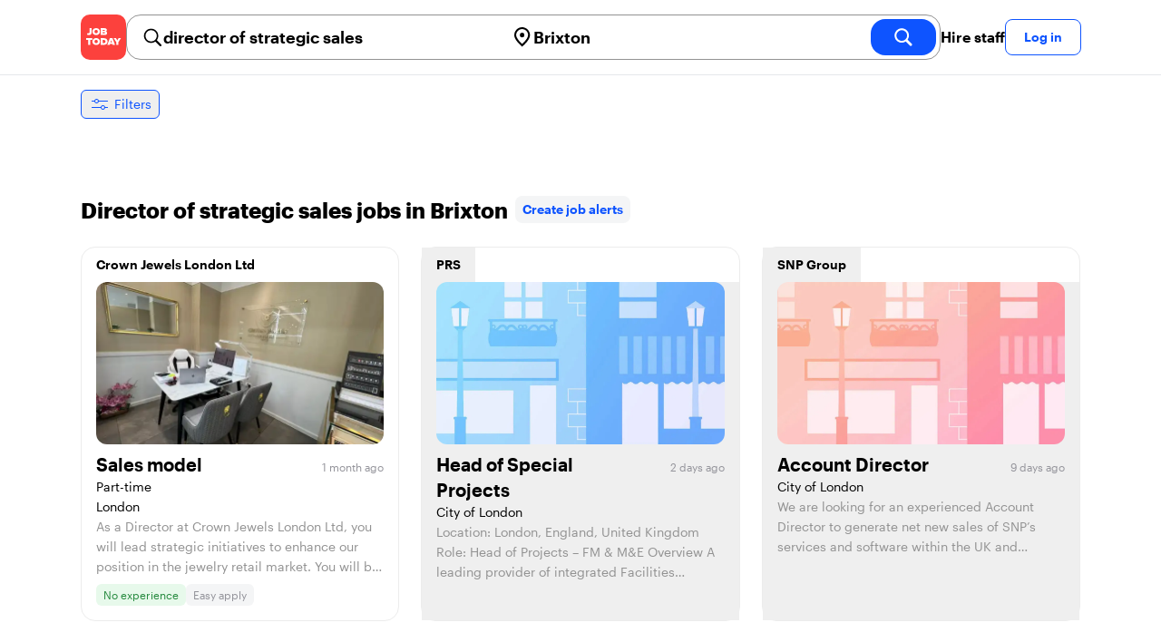

--- FILE ---
content_type: text/html; charset=utf-8
request_url: https://jobtoday.com/gb/jobs-director-of-strategic-sales/brixton
body_size: 152293
content:
<!DOCTYPE html><html lang="en"><head><meta charSet="utf-8" data-next-head=""/><meta name="viewport" content="width=device-width" data-next-head=""/><meta name="viewport" content="width=device-width, initial-scale=1"/><meta name="robots" content="index,follow" data-next-head=""/><title data-next-head="">135 Best director of strategic sales Jobs in Brixton (January 2026) | JOB TODAY</title><meta name="title" content="135 Best director of strategic sales Jobs in Brixton (January 2026) | JOB TODAY" data-next-head=""/><meta name="description" content="Apply to 135 director of strategic sales jobs available and hiring now in Brixton. New director of strategic sales vacancies are added daily on JOB TODAY. Get set up in seconds &amp; start chatting with employers in minutes!" data-next-head=""/><meta name="keywords" content="director of strategic sales, jobs" data-next-head=""/><link rel="canonical" href="https://jobtoday.com/gb/jobs-director-of-strategic-sales/brixton" data-next-head=""/><meta property="og:site_name" content="jobtoday.com" data-next-head=""/><meta property="og:type" content="website" data-next-head=""/><meta property="og:title" content="135 Best director of strategic sales Jobs in Brixton (January 2026) | JOB TODAY" data-next-head=""/><meta property="og:description" content="Apply to 135 director of strategic sales jobs available and hiring now in Brixton. New director of strategic sales vacancies are added daily on JOB TODAY. Get set up in seconds &amp; start chatting with employers in minutes!" data-next-head=""/><meta property="og:image" content="https://cdn.jobtoday.com/pics/share-pict-1200x630@2x.jpg" data-next-head=""/><meta property="og:url" content="https://jobtoday.com/gb/jobs-director-of-strategic-sales/brixton" data-next-head=""/><meta property="twitter:card" content="summary_large_image" data-next-head=""/><meta property="twitter:url" content="https://jobtoday.com/gb/jobs-director-of-strategic-sales/brixton" data-next-head=""/><meta property="twitter:title" content="135 Best director of strategic sales Jobs in Brixton (January 2026) | JOB TODAY" data-next-head=""/><meta property="twitter:description" content="Apply to 135 director of strategic sales jobs available and hiring now in Brixton. New director of strategic sales vacancies are added daily on JOB TODAY. Get set up in seconds &amp; start chatting with employers in minutes!" data-next-head=""/><meta property="twitter:site" content="@JobToday_UK" data-next-head=""/><meta property="twitter:creator" content="@JobToday_UK" data-next-head=""/><meta property="twitter:image" content="https://cdn.jobtoday.com/pics/share-pict-1200x630@2x.jpg" data-next-head=""/><link rel="apple-touch-icon" href="/static/apple-touch-icon.png" data-next-head=""/><meta name="apple-itunes-app" content="app-id=981163277" data-next-head=""/><meta name="apple-mobile-web-app-title" content="JOB TODAY" data-next-head=""/><meta name="apple-mobile-web-app-status-bar-style" content="black-translucent" data-next-head=""/><meta name="theme-color" content="#fe1d25" data-next-head=""/><link rel="next" href="/gb/jobs-director-of-strategic-sales/brixton?page=2" data-next-head=""/><meta name="view-transition" content="same-origin"/><link rel="shortcut icon" type="image/png" href="https://wcdn.jobtoday.com/static/favicon.png" crossorigin="anonymous"/><link rel="apple-touch-icon" href="https://wcdn.jobtoday.com/static/apple-touch-icon.png"/><link rel="modulepreload" href="https://wcdn.jobtoday.com/static/i18n/en.xphKn3jZuJz2tbCJyCp0b.js"/><link rel="preload" href="https://wcdn.jobtoday.com/static/fonts/GraphikUI-Regular-Web.woff2" type="font/woff2" crossorigin="anonymous" as="font"/><link rel="preload" href="https://wcdn.jobtoday.com/static/fonts/GraphikUI-Semibold-Web.woff2" type="font/woff2" crossorigin="anonymous" as="font"/><link rel="preload" href="https://wcdn.jobtoday.com/static/fonts/GraphikUI-Bold-Web.woff2" type="font/woff2" crossorigin="anonymous" as="font"/><link rel="preconnect" href="https://www.googletagmanager.com" crossorigin="anonymous"/><link rel="dns-prefetch" href="https://www.googletagmanager.com" crossorigin="anonymous"/><link rel="preconnect" href="https://wa.appsflyer.com" crossorigin="anonymous"/><link rel="dns-prefetch" href="https://wa.appsflyer.com" crossorigin="anonymous"/><link rel="preconnect" href="https://websdk.appsflyer.com" crossorigin="anonymous"/><link rel="dns-prefetch" href="https://websdk.appsflyer.com" crossorigin="anonymous"/><link rel="preconnect" href="https://www.google-analytics.com" crossorigin="anonymous"/><link rel="dns-prefetch" href="https://www.google-analytics.com" crossorigin="anonymous"/><link rel="preconnect" href="https://wcdn.jobtoday.com" crossorigin="anonymous"/><link rel="dns-prefetch" href="https://wcdn.jobtoday.com" crossorigin="anonymous"/><link rel="preconnect" href="https://fonts.gstatic.com" crossorigin="anonymous"/><link rel="dns-prefetch" href="https://fonts.gstatic.com" crossorigin="anonymous"/><link rel="preconnect" href="https://connect.facebook.net" crossorigin="anonymous"/><link rel="dns-prefetch" href="https://connect.facebook.net" crossorigin="anonymous"/><meta http-equiv="X-UA-Compatible" content="IE=edge"/><meta name="apple-mobile-web-app-title" content="JOB TODAY"/><meta property="og:site_name" content="jobtoday.com"/><meta property="al:android:package" content="com.jobtoday.app"/><meta property="al:ios:app_store_id" content="981163277"/><link rel="preload" href="https://wcdn.jobtoday.com/_next/static/css/bed05fe35b56666a.css" as="style"/><meta name="sentry-trace" content="eaa9cb2a6246ec3bf890c4e0223dff71-eadec98295541e8f-1"/><meta name="baggage" content="sentry-environment=production,sentry-release=v197,sentry-public_key=736a896cc11a4a8497b0c58b9354cda9,sentry-trace_id=eaa9cb2a6246ec3bf890c4e0223dff71,sentry-transaction=GET%20%2F%5BcountryCode%5D%2F%5B...feedSlug%5D,sentry-sampled=true,sentry-sample_rand=0.10708090745346,sentry-sample_rate=0.2"/><style>
            @font-face {
              font-family: "GraphikUI";
              font-weight: 400;
              src: url("https://wcdn.jobtoday.com/static/fonts/GraphikUI-Regular-Web.woff2") format("woff2");
              font-display: optional;
            }

            @font-face {
              font-family: "GraphikUI";
              font-weight: 600;
              src: url("https://wcdn.jobtoday.com/static/fonts/GraphikUI-Semibold-Web.woff2") format("woff2");
              font-display: optional;
            }

            @font-face {
              font-family: "GraphikUI";
              font-weight: 700;
              src: url("https://wcdn.jobtoday.com/static/fonts/GraphikUI-Bold-Web.woff2") format("woff2");
              font-display: optional;
            }
            </style><script>
                window.geoIPCountryCode = "us";
                window.geoIPLat = "39.962502";
                window.geoIPLng = "-83.006104";
                window.sentryEnv = "production";
                window.sentryDsn = "https://736a896cc11a4a8497b0c58b9354cda9@sentry.jobtoday.tools/4";
              </script><script>
                var consentValues = {
                  'ad_storage': 'granted',
                  'ad_user_data': 'granted',
                  'ad_personalization': 'granted',
                  'analytics_storage': 'granted',
                };

                window.dataLayer = window.dataLayer || [];
                function gtag(){dataLayer.push(arguments);}
                gtag('js', new Date());


                gtag('config', 'G-X5S79176Z9', {
                  id: undefined,
                  user: undefined,
                  user_id: undefined,
                  page_path: window.location.pathname,
                  debug_mode: window.location.hostname !== "jobtoday.com"
                });

                gtag('config', 'AW-937805066');
                if (undefined) {
                  gtag('set', 'user_data', {
                    email: "undefined"
                  });

                  window.dataLayer.push({
                    userId: undefined,
                    email: "undefined"
                  });
                }

                if (window.location.pathname !== "/" && window.location.pathname !== "/us" && !window.location.pathname.startsWith("/us/")) {
                  gtag('consent', 'default', consentValues);
                }
              </script><link rel="stylesheet" href="https://wcdn.jobtoday.com/_next/static/css/bed05fe35b56666a.css" data-n-g=""/><noscript data-n-css=""></noscript><script defer="" noModule="" src="https://wcdn.jobtoday.com/_next/static/chunks/polyfills-42372ed130431b0a.js"></script><script src="https://wcdn.jobtoday.com/_next/static/chunks/webpack-6cdf4c6feba29c86.js" defer=""></script><script src="https://wcdn.jobtoday.com/_next/static/chunks/framework-c6138ec4f8e5a304.js" defer=""></script><script src="https://wcdn.jobtoday.com/_next/static/chunks/main-5de128f11214265e.js" defer=""></script><script src="https://wcdn.jobtoday.com/_next/static/chunks/pages/_app-b2eee462ccd69e05.js" defer=""></script><script src="https://wcdn.jobtoday.com/_next/static/chunks/07c2d338-45ca41ba265b9aee.js" defer=""></script><script src="https://wcdn.jobtoday.com/_next/static/chunks/4420-18e54e1298ec632d.js" defer=""></script><script src="https://wcdn.jobtoday.com/_next/static/chunks/4470-e2a026e3acab651b.js" defer=""></script><script src="https://wcdn.jobtoday.com/_next/static/chunks/5116-d6f37287e04033fc.js" defer=""></script><script src="https://wcdn.jobtoday.com/_next/static/chunks/8230-0f81303a047bdd29.js" defer=""></script><script src="https://wcdn.jobtoday.com/_next/static/chunks/9981-85ea5ffde56cf419.js" defer=""></script><script src="https://wcdn.jobtoday.com/_next/static/chunks/401-00ff0992c0f0c4a2.js" defer=""></script><script src="https://wcdn.jobtoday.com/_next/static/chunks/920-065ac0a15749f9bf.js" defer=""></script><script src="https://wcdn.jobtoday.com/_next/static/chunks/pages/%5BcountryCode%5D/%5B...feedSlug%5D-0de77a8a6cb742a8.js" defer=""></script><script src="https://wcdn.jobtoday.com/_next/static/xphKn3jZuJz2tbCJyCp0b/_buildManifest.js" defer=""></script><script src="https://wcdn.jobtoday.com/_next/static/xphKn3jZuJz2tbCJyCp0b/_ssgManifest.js" defer=""></script></head><body><noscript>
                  <iframe src="https://www.googletagmanager.com/ns.html?id=GTM-NPFW7TF" height="0" width="0" style="display:none;visibility:hidden"></iframe>
                </noscript><noscript><img height="1" width="1" class="hidden" src="https://www.facebook.com/tr?id=657986048516879&amp;ev=PageView&amp;noscript=1"/></noscript><link rel="preload" as="image" href="https://wcdn.jobtoday.com/static/icons/JT-Logo-XS.svg"/><link rel="preload" as="image" href="https://wcdn.jobtoday.com/static/icons/ic-magnifying-glass-32.svg"/><link rel="preload" as="image" href="https://wcdn.jobtoday.com/static/icons/ic-location-black.svg"/><link rel="preload" as="image" href="https://wcdn.jobtoday.com/static/icons/ic-magnifyingglass-white-bold-24.svg"/><link rel="preload" as="image" href="https://wcdn.jobtoday.com/static/icons/ic-search.svg"/><link rel="preload" as="image" href="https://wcdn.jobtoday.com/static/icons/ic-filters-blue.svg"/><link rel="preload" as="image" href="https://wcdn.jobtoday.com/static/icons/ic-chevron-right-blue.svg"/><link rel="preload" as="image" href="https://wcdn.jobtoday.com/static/images/landings/app/app-rating_en.svg"/><link rel="preload" as="image" href="https://wcdn.jobtoday.com/static/images/landings/app/appstore_en.svg"/><div id="__next"><div><header class="relative top-0 z-20 border-b border-gray-200 bg-white"><div class="jt-container relative flex items-center justify-between gap-8 sm:gap-12"><a class="shrink-0" data-testid="header_logo" href="/gb" title="Job Search and Hiring at JOB TODAY" rel="nofollow"><img src="https://wcdn.jobtoday.com/static/icons/JT-Logo-XS.svg" alt="JOB TODAY logo" width="50" height="50"/></a><section class="relative hidden flex-auto lg:block"><div class="md:p-1 md:border md:border-jt-gray-warm-600 md:rounded-2xl"><form class="relative flex flex-col md:flex-row gap-4 md:gap-0" action="/search" method="POST"><input type="hidden" name="countryCode" value="gb"/><input type="hidden" name="appHeaders" value="{&quot;X-GUID&quot;:&quot;01d09f66-6f36-4375-af72-0441bf8f4b8f&quot;,&quot;X-LOCALE&quot;:&quot;en&quot;,&quot;X-APP-VERSION&quot;:&quot;2.2.2&quot;,&quot;X-TYPE&quot;:&quot;3&quot;,&quot;X-WEB-DEVICE-TYPE&quot;:&quot;desktop&quot;,&quot;X-SESSION-TOKEN&quot;:&quot;&quot;,&quot;X-FORWARDED-FOR&quot;:&quot;3.18.221.97, 10.0.37.216, 10.0.8.49&quot;,&quot;user-agent&quot;:&quot;Mozilla/5.0 (Macintosh; Intel Mac OS X 10_15_7) AppleWebKit/537.36 (KHTML, like Gecko) Chrome/131.0.0.0 Safari/537.36; ClaudeBot/1.0; +claudebot@anthropic.com)&quot;,&quot;x-geoip2-country&quot;:&quot;US&quot;,&quot;x-geoip2-city&quot;:&quot;Columbus&quot;}"/><div class="relative md:static flex flex-1 flex-col border md:border-none rounded-2xl md:rounded-none"><label class="flex-1 flex items-center pl-3 md:px-3 gap-2" id="_R_cm_-label" for="_R_cm_-input"><img src="https://wcdn.jobtoday.com/static/icons/ic-magnifying-glass-32.svg" alt="search icon" width="24" height="24"/><input class="text-lg font-semibold bg-transparent border-none transition-none p-0 search-cancel:h-4 search-cancel:w-4 search-cancel:appearance-none search-cancel:bg-[url(/static/icons/ic-multiply-grey-16.svg)]" type="search" data-testid="search-bar_keyword" aria-activedescendant="" aria-autocomplete="list" aria-controls="_R_cm_-menu" aria-expanded="false" aria-labelledby="_R_cm_-label" autoComplete="off" id="_R_cm_-input" role="combobox" placeholder="Search jobs" name="keywordField" value="director of strategic sales"/></label><div class="absolute -bottom-2 left-0 md:-bottom-4 w-full"><ul class="absolute z-10 w-full overflow-hidden rounded-2xl bg-white drop-shadow-[0_4px_24px_rgba(0,0,0,0.08)] hidden" data-testid="search-bar_keyword-suggestion_list" id="_R_cm_-menu" role="listbox" aria-labelledby="_R_cm_-label"></ul></div></div><div class="relative md:static flex flex-1 flex-col border md:border-none rounded-2xl md:rounded-none"><label class="flex-1 flex items-center pl-3 md:px-3 gap-2" id="_R_cmH2_-label" for="_R_cmH2_-input"><img src="https://wcdn.jobtoday.com/static/icons/ic-location-black.svg" alt="search icon" width="24" height="24"/><input class="text-lg font-semibold bg-transparent border-none transition-none p-0 search-cancel:h-4 search-cancel:w-4 search-cancel:appearance-none search-cancel:bg-[url(/static/icons/ic-multiply-grey-16.svg)]" type="search" data-testid="search-bar_location" aria-activedescendant="" aria-autocomplete="list" aria-controls="_R_cmH2_-menu" aria-expanded="false" aria-labelledby="_R_cmH2_-label" autoComplete="off" id="_R_cmH2_-input" role="combobox" placeholder="Which city?" name="locationField" value="Brixton"/></label><div class="absolute -bottom-2 left-0 md:-bottom-4 w-full"><ul class="absolute z-10 w-full overflow-hidden rounded-2xl bg-white drop-shadow-[0_4px_24px_rgba(0,0,0,0.08)] hidden" data-testid="search-bar_location-suggestion_list" id="_R_cmH2_-menu" role="listbox" aria-labelledby="_R_cmH2_-label"></ul></div></div><button class="w-auto flex-none h-10 rounded-2xl md:px-6 text-xl font-semibold bg-jt-primary text-white transition-transform hover:scale-105 active:scale-95" type="submit" aria-label="search" data-testid="search-bar_find-button"><img src="https://wcdn.jobtoday.com/static/icons/ic-magnifyingglass-white-bold-24.svg" alt="search icon" width="24" height="24" class="hidden md:block"/><span class="md:hidden">Find</span></button></form></div></section><ul class="flex items-center gap-4"><li><a class="cursor-pointer font-semibold text-black hover:text-opacity-60 sm:whitespace-nowrap leading-5 inline-block" href="https://jobtoday.com/gb/landings/hire" rel="noopener noreferrer nofollow" target="_blank" data-testid="header_start-hiring-button">Hire staff</a></li><li><button data-testid="header_log-in-button" class="btn jt-text-16 jt-btn-sm whitespace-nowrap font-semibold btn-sm jt-btn-outline" id="headlessui-menu-button-_R_7crcm_" type="button" aria-haspopup="menu" aria-expanded="false" data-headlessui-state="">Log in</button></li></ul></div><div class="px-4 pb-4 lg:hidden"><button type="button" class="peer line-clamp-1 w-full rounded-lg border border-jt-gray-200 bg-white p-2" data-testid="search-bar_navigation-panel"><div class="flex items-center"><img src="https://wcdn.jobtoday.com/static/icons/ic-search.svg" alt="search icon" width="24" height="24"/><div class="flex gap-2"><span class="line-clamp-1">director of strategic sales</span><span class="line-clamp-1 text-jt-primary">in<!-- --> <!-- -->Brixton</span></div></div></button></div></header><div class="sticky top-0 z-10 bg-white"><div class="jt-container"><div class="flex snap-x snap-proximity gap-2 overflow-x-auto scrollbar-none md:overflow-visible"><button class="flex h-8 shrink-0 snap-start items-center justify-center rounded-md border-[1px] border-jt-primary px-2 py-1 text-sm font-normal normal-case text-jt-primary transition-all active:scale-[0.95]" data-testid="job-results-filters"><img src="https://wcdn.jobtoday.com/static/icons/ic-filters-blue.svg" alt="filters icon" width="24" height="24"/><span class="ml-1 hidden md:block">Filters</span></button></div></div></div><div class="jt-container"><section class="mb-8 md:mb-12"><div class="flex flex-col gap-2"><div class="flex snap-x snap-proximity gap-2 overflow-x-auto scrollbar-none flex-nowrap md:flex-wrap md:overflow-visible md:pb-0"></div></div></section><section class="mb-8"><div class="mb-6 lg:flex lg:items-center lg:justify-between lg:gap-8"><h1 class="flex-shrink-0 flex-grow text-2xl font-extrabold" data-testid="job-results-title">Director of strategic sales jobs in Brixton<span class="ml-2 align-text-bottom"><span class="cursor-pointer jt-text-14 mb-[16px] mt-[8px] block rounded-lg bg-[#f4f5f6] px-2 py-2 text-center font-semibold text-jt-primary sm:my-auto sm:inline-block sm:py-1 false" role="link" tabindex="0">Create job alerts</span></span></h1></div><ul class="flex flex-col gap-6 md:grid md:grid-cols-3"><li class="flex"><div class="flex h-full w-full flex-col rounded-2xl border transition-shadow hover:shadow-xl border-[#ececec]" data-testid="job-card"><div><a href="https://jobtoday.com/gb/company/jewelry-store-store-crown-jewels-london-ltd-OZkyvX" class="px-4 py-2 jt-text-14 line-clamp-1 text-left font-semibold hover:underline">Crown Jewels London Ltd</a></div><a href="/gb/job/sales-model-Pw8rGK" class="flex flex-col h-full px-4 pb-4 space-y-2"><div class="relative aspect-video overflow-hidden rounded-xl"><picture><source type="image/webp" srcSet="https://cdn.jobtoday.com/img/574361dc-974a-424c-83e2-98d240713107/640x360.webp"/><img class="w-full" src="https://cdn.jobtoday.com/img/574361dc-974a-424c-83e2-98d240713107/640x360.jpg" alt="Sales model" width="640" height="360" loading="eager"/></picture></div><div class="flex grow flex-col gap-1"><div class="grid grid-cols-3 items-baseline justify-between gap-2"><div class="jt-text-20 col-span-2 line-clamp-2 text-left font-semibold text-black" data-testid="job-card_title">Sales model</div><div class="jt-text-12 line-clamp-1 text-right text-jt-gray-300" data-testid="job-card_update-date">1 month ago</div></div><div class="flex gap-2"><div class="jt-text-14">Part-time</div></div><div class="jt-text-14 text-left">London</div><p class="jt-text-14 line-clamp-3 text-left text-[#929292]">As a Director at Crown Jewels London Ltd, you will lead strategic initiatives to enhance our position in the jewelry retail market. You will be responsible for overseeing daily operations, ensuring the highest standards of customer service and product quality. Your role will involve managing a small but dedicated team, fostering professional growth, and driving sales performance. You will also collaborate with stakeholders to develop and implement business strategies that align with our brand&#x27;s vision and goals. An ideal candidate should possess strong leadership skills, experience in business management, and a passion for the jewelry industry.</p></div><div class="flex flex-wrap gap-2"><div class="jt-text-12 text-nowrap rounded-md px-2 py-1 bg-jt-green-100 text-jt-green-500" data-testid="job-card-badge-noExperience">No experience</div><div class="jt-text-12 text-nowrap rounded-md px-2 py-1 bg-jt-gray-100 text-jt-gray-300" data-testid="job-card-badge-easyApply">Easy apply</div></div></a></div></li><li class="flex"><div class="flex h-full w-full flex-col rounded-2xl border transition-shadow hover:shadow-xl border-[#ececec]" data-testid="job-card"><div><button class="px-4 py-2 jt-text-14 line-clamp-1 text-left font-semibold">PRS</button></div><button class="flex flex-col h-full px-4 pb-4 space-y-2"><div class="relative aspect-video overflow-hidden rounded-xl"><picture><source type="image/webp" srcSet="https://cdn.jobtoday.com/defaults/640/default_company_main_image_2.webp"/><img class="w-full" src="https://cdn.jobtoday.com/defaults/640/default_company_main_image_2.jpg" alt="Head of Special Projects" width="640" height="360" loading="eager"/></picture></div><div class="flex grow flex-col gap-1"><div class="grid grid-cols-3 items-baseline justify-between gap-2"><div class="jt-text-20 col-span-2 line-clamp-2 text-left font-semibold text-black" data-testid="job-card_title">Head of Special Projects</div><div class="jt-text-12 line-clamp-1 text-right text-jt-gray-300" data-testid="job-card_update-date">2 days ago</div></div><div class="jt-text-14 text-left">City of London</div><p class="jt-text-14 line-clamp-3 text-left text-[#929292]">Location: London, England, United Kingdom Role: Head of Projects – FM &amp; M&amp;E Overview A leading provider of integrated Facilities Management and Mechanical &amp; Electrical (M&amp;E) services is seeking an experienced Head of Projects to lead and grow its London-based projects business. This senior leadership role will take full ownership of the FM and M&amp;E projects portfolio, including lifecycle replacement, upgrades, refurbishments and critical works across complex, operational environments. The role is responsible for driving safe, compliant and profitable delivery while developing a strong pipeline of new project opportunities within existing and new client accounts. Purpose of the Role • Lead and deliver the Business Unit’s FM and M&amp;E projects strategy, • Develop and manage high-performing project teams operating within live environments, • Generate, secure and deliver a sustainable pipeline of hard FM and M&amp;E project work, • Ensure all projects are delivered safely, on time, within budget and to agreed margins, • Maintain full compliance with statutory, contractual, QHSE and technical standards Key Responsibilities • Ensure the safe delivery of all FM and M&amp;E projects through robust risk, competence and CDM management, • Recruit, develop and retain project management, engineering and commercial talent, • Identify, develop and secure FM and M&amp;E project opportunities, including lifecycle, plant replacement, energy and compliance works, • Deliver all contractual commitments across secured projects and maintenance contracts, • Ensure projects are delivered within live, operational and critical environments with minimal disruption, • Deliver projects in line with internal governance, playbooks and client standards, • Identify, manage and mitigate all technical, statutory, health &amp; safety and commercial risks, • Drive profitability through cost control, value engineering and effective supply-chain management, • Develop and maintain a long-term pipeline of FM and M&amp;E project opportunities, • Collaborate with account, operations and engineering teams to identify project opportunities, • Produce case studies and support client engagement, including site visits and technical presentations, • Lead all bids, tenders and proposals for FM and M&amp;E project work, • Generate and secure new project sales in excess of annual financial targets, • Identify opportunities through innovation, energy efficiency, compliance and emerging FM technologies, • Lead the end-to-end sales process, from solution development through to client presentations, • Build strong, long-term client and supply-chain relationships to secure repeat business, • Provide leadership input to management meetings, reporting, governance and business reviews, • Promote a strong health &amp; safety culture and technical excellence across the projects business, • Develop team capability through mentoring, coaching and performance management, • Contribute to Business Unit and wider organisational strategy, • Manage Business Unit forecasting, P&amp;L performance and financial controls, • Resolve contractual issues and manage upstream and downstream disputes, • Chair monthly and ad-hoc project reviews covering H&amp;S, CDM and technical compliance Accountabilities • Direct accountability to the Business Unit Leader and indirect accountability to the Divisional Projects Director, • Full P&amp;L responsibility for the FM and M&amp;E projects Business Unit, • Line management responsibility for project managers, engineers and commercial staff, • Delivery of compliant, safe and profitable projects across FM contracts, • Compliance with all management systems, policies and procedures, • Ownership of health &amp; safety performance across all direct and subcontracted project activities Person Specification Qualifications (Desirable unless stated) • Technical qualification in Mechanical, Electrical, Building Services or Construction, • Degree-level qualification in Project Management, Construction Management or similar, • APM or PRINCE2 certification, • Strong knowledge of CDM Regulations, • SMSTS certification, • NEBOSH qualification, • CSCS card holder, • IOSH certification Experience • Proven track record delivering FM and M&amp;E projects within live, operational or critical environments, • Strong background in hard FM, building services and lifecycle project delivery, • Experience developing and converting project opportunities from FM contracts, • Demonstrable P&amp;L management experience, • Proven experience leading multi-disciplinary project teams, • Strong experience producing and managing bids, tenders and technical proposals Skills &amp; Aptitudes • Strong technical understanding of M&amp;E and FM project delivery, • Excellent stakeholder management and client-facing skills, • Commercially astute with strong negotiation capability, • Highly organised with the ability to manage multiple complex workstreams, • Innovative approach to project delivery and energy-efficient solutions, • Results-driven and quality-focused Personal Attributes • Credible technical leader with strong presence and integrity, • Strategic thinker with the ability to translate strategy into delivery, • Resilient, adaptable and confident in high-pressure environments, • Collaborative leadership style with the ability to influence at all levels, • High energy, self-motivated and accountable Additional Requirements • Willingness to travel as required across client sites to support delivery and business development, • Occasional overnight stays may be required</p></div></button></div></li><li class="flex"><div class="flex h-full w-full flex-col rounded-2xl border transition-shadow hover:shadow-xl border-[#ececec]" data-testid="job-card"><div><button class="px-4 py-2 jt-text-14 line-clamp-1 text-left font-semibold">SNP Group</button></div><button class="flex flex-col h-full px-4 pb-4 space-y-2"><div class="relative aspect-video overflow-hidden rounded-xl"><picture><source type="image/webp" srcSet="https://cdn.jobtoday.com/defaults/640/default_company_main_image_7.webp"/><img class="w-full" src="https://cdn.jobtoday.com/defaults/640/default_company_main_image_7.jpg" alt="Account Director" width="640" height="360" loading="eager"/></picture></div><div class="flex grow flex-col gap-1"><div class="grid grid-cols-3 items-baseline justify-between gap-2"><div class="jt-text-20 col-span-2 line-clamp-2 text-left font-semibold text-black" data-testid="job-card_title">Account Director</div><div class="jt-text-12 line-clamp-1 text-right text-jt-gray-300" data-testid="job-card_update-date">9 days ago</div></div><div class="jt-text-14 text-left">City of London</div><p class="jt-text-14 line-clamp-3 text-left text-[#929292]">We are looking for an experienced Account Director to generate net new sales of SNP’s services and software within the UK and Ireland, SAP market. The Account Director will find and develop SAP transformation opportunities with new clients and partners and develop enduring strategic relationsh</p></div></button></div></li><li class="flex"><div class="flex h-full w-full flex-col rounded-2xl border transition-shadow hover:shadow-xl border-[#ececec]" data-testid="job-card"><div><button class="px-4 py-2 jt-text-14 line-clamp-1 text-left font-semibold">TechYard</button></div><button class="flex flex-col h-full px-4 pb-4 space-y-2"><div class="relative aspect-video overflow-hidden rounded-xl"><picture><source type="image/webp" srcSet="https://cdn.jobtoday.com/defaults/640/default_company_main_image_3.webp"/><img class="w-full" src="https://cdn.jobtoday.com/defaults/640/default_company_main_image_3.jpg" alt="Sales Director" width="640" height="360" loading="eager"/></picture></div><div class="flex grow flex-col gap-1"><div class="grid grid-cols-3 items-baseline justify-between gap-2"><div class="jt-text-20 col-span-2 line-clamp-2 text-left font-semibold text-black" data-testid="job-card_title">Sales Director</div><div class="jt-text-12 line-clamp-1 text-right text-jt-gray-300" data-testid="job-card_update-date">9 days ago</div></div><div class="jt-text-14 text-left">London</div><p class="jt-text-14 line-clamp-3 text-left text-[#929292]">We are looking to hire a Sales Director who can be part of a team establishing and accelerating market penetration and revenue growth in strategic net new addressable markets, specifically Technology, Media, &amp; Entertainment (TME) and Retail. This role requires a proven track record in strategic</p></div></button></div></li><li class="flex"><div class="flex h-full w-full flex-col rounded-2xl border transition-shadow hover:shadow-xl border-[#ececec]" data-testid="job-card"><div><button class="px-4 py-2 jt-text-14 line-clamp-1 text-left font-semibold">CNTXT AI</button></div><button class="flex flex-col h-full px-4 pb-4 space-y-2"><div class="relative aspect-video overflow-hidden rounded-xl"><picture><source type="image/webp" srcSet="https://cdn.jobtoday.com/defaults/640/default_company_main_image_3.webp"/><img class="w-full" src="https://cdn.jobtoday.com/defaults/640/default_company_main_image_3.jpg" alt="Sales Director" width="640" height="360" loading="eager"/></picture></div><div class="flex grow flex-col gap-1"><div class="grid grid-cols-3 items-baseline justify-between gap-2"><div class="jt-text-20 col-span-2 line-clamp-2 text-left font-semibold text-black" data-testid="job-card_title">Sales Director</div><div class="jt-text-12 line-clamp-1 text-right text-jt-gray-300" data-testid="job-card_update-date">9 days ago</div></div><div class="jt-text-14 text-left">London</div><p class="jt-text-14 line-clamp-3 text-left text-[#929292]">CNTXT AI is seeking a highly experienced Director of Sales based in the UK to lead and accelerate commercial growth in key enterprise and government segments. You will craft and execute a strategic sales roadmap, build deep client partnerships, and expand CNTXT AI’s footprint across the UK and</p></div></button></div></li><li class="flex"><div class="flex h-full w-full flex-col rounded-2xl border transition-shadow hover:shadow-xl border-[#ececec]" data-testid="job-card"><div><button class="px-4 py-2 jt-text-14 line-clamp-1 text-left font-semibold">Montcalm Collection</button></div><button class="flex flex-col h-full px-4 pb-4 space-y-2"><div class="relative aspect-video overflow-hidden rounded-xl"><picture><source type="image/webp" srcSet="https://cdn.jobtoday.com/defaults/640/default_company_main_image_2.webp"/><img class="w-full" src="https://cdn.jobtoday.com/defaults/640/default_company_main_image_2.jpg" alt="Business Development Manager (Groups &amp; Events)" width="640" height="360" loading="eager"/></picture></div><div class="flex grow flex-col gap-1"><div class="grid grid-cols-3 items-baseline justify-between gap-2"><div class="jt-text-20 col-span-2 line-clamp-2 text-left font-semibold text-black" data-testid="job-card_title">Business Development Manager (Groups &amp; Events)</div><div class="jt-text-12 line-clamp-1 text-right text-jt-gray-300" data-testid="job-card_update-date">23 hours ago</div></div><div class="jt-text-14 text-left">London</div><p class="jt-text-14 line-clamp-3 text-left text-[#929292]">As a Business Development Manager in Groups &amp; Events, you&#x27;d be responsible for cultivating relationships, identifying new business opportunities, and driving sales in the Groups &amp; Events sector. Reporting to the Director of Groups &amp; Events sales, your role involves strategic planning, market analysi</p></div></button></div></li><li class="flex"><div class="flex h-full w-full flex-col rounded-2xl border transition-shadow hover:shadow-xl border-[#ececec]" data-testid="job-card"><div><button class="px-4 py-2 jt-text-14 line-clamp-1 text-left font-semibold">AJ Group</button></div><button class="flex flex-col h-full px-4 pb-4 space-y-2"><div class="relative aspect-video overflow-hidden rounded-xl"><picture><source type="image/webp" srcSet="https://cdn.jobtoday.com/defaults/640/default_company_main_image_6.webp"/><img class="w-full" src="https://cdn.jobtoday.com/defaults/640/default_company_main_image_6.jpg" alt="EMEA Sales Director" width="640" height="360" loading="eager"/></picture></div><div class="flex grow flex-col gap-1"><div class="grid grid-cols-3 items-baseline justify-between gap-2"><div class="jt-text-20 col-span-2 line-clamp-2 text-left font-semibold text-black" data-testid="job-card_title">EMEA Sales Director</div><div class="jt-text-12 line-clamp-1 text-right text-jt-gray-300" data-testid="job-card_update-date">8 days ago</div></div><div class="jt-text-14 text-left">London</div><p class="jt-text-14 line-clamp-3 text-left text-[#929292]">EMEA Sales Director | Confidential Datacentre Developer We are partnered with a leading global datacentre developer and operator, supporting some of the world’s most sophisticated cloud, AI and high-performance computing environments. With major expansion underway across EMEA, this is a critical hire within the regional leadership team. The successful candidate will have significant influence over long-term commercial strategy, customer relationships and growth outcomes across EMEA, working directly with hyperscalers and leading technology enterprises. The Opportunity The EMEA Sales Director will lead strategic commercial engagement across a highly targeted portfolio of hyperscale, cloud and digital-native customers. You will be responsible for shaping GTM strategy, securing long-term capacity and leasing agreements, and building trusted executive-level relationships. You’ll play a key role in how the platform is positioned across cloud, AI, GPU and HPC workloads, while collaborating closely with internal leadership to deliver complex, large-scale infrastructure solutions. What You’ll Be Doing • Owning and executing the EMEA sales strategy for a defined portfolio of strategic target accounts., • Building trusted relationships with senior decision-makers across hyperscale, cloud and digital-native organisations., • Leading complex, high-value commercial negotiations and long-term leasing agreements., • Shaping bid strategy and coordinate responses to technically and commercially sophisticated client requirements., • Driving both new customer acquisition and expansion of existing strategic relationships., • Working closely with internal stakeholders across development, delivery, operations and executive leadership., • Representing the business at key industry events and within senior market forums. We’re Looking For • Proven Senior Sales Leader with significant datacentre/infrastructure experience., • Strong track record closing large-scale, multi-year, multi-million contracts., • Experience selling to hyperscalers, cloud providers or major technology companies., • Commercially sharp, credible at C-suite level and comfortable leading complex negotiations., • Highly collaborative, adaptable and self-directed., • Willing to travel across EMEA. Next Steps This search is being conducted on a highly confidential basis. If this role aligns with your experience - or if you’d like to explore it discreetly - please apply or contact Sam Shaw directly for a private discussion.</p></div></button></div></li><li class="flex"><div class="flex h-full w-full flex-col rounded-2xl border transition-shadow hover:shadow-xl border-[#ececec]" data-testid="job-card"><div><button class="px-4 py-2 jt-text-14 line-clamp-1 text-left font-semibold">Adhesion</button></div><button class="flex flex-col h-full px-4 pb-4 space-y-2"><div class="relative aspect-video overflow-hidden rounded-xl"><picture><source type="image/webp" srcSet="https://cdn.jobtoday.com/defaults/640/default_company_main_image_9.webp"/><img class="w-full" src="https://cdn.jobtoday.com/defaults/640/default_company_main_image_9.jpg" alt="Account Manager" width="640" height="360" loading="eager"/></picture></div><div class="flex grow flex-col gap-1"><div class="grid grid-cols-3 items-baseline justify-between gap-2"><div class="jt-text-20 col-span-2 line-clamp-2 text-left font-semibold text-black" data-testid="job-card_title">Account Manager</div><div class="jt-text-12 line-clamp-1 text-right text-jt-gray-300" data-testid="job-card_update-date">6 days ago</div></div><div class="jt-text-14 text-left">London</div><p class="jt-text-14 line-clamp-3 text-left text-[#929292]">Job title: Account Manager - Digital Transformation Location: London - Hybrid (1/2 days in the Central London office) Salary: £55,000-£65,000 x2 OTE + Benefits Would you be interested in working for an award winning, fast growth Digital Transformation and Cloud Services business? With an impressive expanding client list, the business has scaled up by 35% YOY for the last 3 years running! You will be responsible for building Enterprise-level relationships, delivering market leading Digital Transformation, Data/AI and Cloud services solutions, whilst owning deals end to end. This role will be a hybrid of acquiring net-new customers and driving further expansion within existing customers. The ideal candidate will be curious by nature, a strategic hunter, and possess strong relationship-building skills. You will be reporting directly into the Sales Director for EMEA Sales. With no signs of slowing down they are also on course for another record year of growth in 2026! There is a huge demand in their market at the moment for their portfolio of Digital Transformation and Data/AI solutions. They have invested heavily over the last 12 months into operations, delivery and sales. They also have some fantastic leadership opportunities, very competitive base salary/OTE + potential share options. Ideal experience you will have: • 3+ years experience selling SaaS, Digital Transformation or Cloud (AWS, Azure or Google Cloud), • A proven track record record in achieving and hitting quota, • Strong presence and ability to closely partner with multiple layers of the organization, • Strong analytical background who is driven by business/customer outcomes with a growth mindset, • Ability to adapt and plan on the fly and deliver on both the customer and organizational needs, • Strong communication (both written and oral), negotiation, and presentation skills, • Demonstrated focus on execution towards desired outcomes with a track record of success under pressure If you&#x27;re interested in finding out more, please don&#x27;t hesitate and apply today! Please also follow the Adhesion LinkedIn page to be kept in the loop for future Senior Sales roles!</p></div></button></div></li><li class="flex"><div class="flex h-full w-full flex-col rounded-2xl border transition-shadow hover:shadow-xl border-[#ececec]" data-testid="job-card"><div><button class="px-4 py-2 jt-text-14 line-clamp-1 text-left font-semibold">Doceree</button></div><button class="flex flex-col h-full px-4 pb-4 space-y-2"><div class="relative aspect-video overflow-hidden rounded-xl"><picture><source type="image/webp" srcSet="https://cdn.jobtoday.com/defaults/640/default_company_main_image_8.webp"/><img class="w-full" src="https://cdn.jobtoday.com/defaults/640/default_company_main_image_8.jpg" alt="Director - Sales &amp; Partnerships (UK &amp; Europe)" width="640" height="360" loading="eager"/></picture></div><div class="flex grow flex-col gap-1"><div class="grid grid-cols-3 items-baseline justify-between gap-2"><div class="jt-text-20 col-span-2 line-clamp-2 text-left font-semibold text-black" data-testid="job-card_title">Director - Sales &amp; Partnerships (UK &amp; Europe)</div><div class="jt-text-12 line-clamp-1 text-right text-jt-gray-300" data-testid="job-card_update-date">4 days ago</div></div><div class="jt-text-14 text-left">City of London</div><p class="jt-text-14 line-clamp-3 text-left text-[#929292]">Doceree is the leading Global network for HCP-only programmatic messaging, reshaping how pharmaceutical brands and healthcare agencies connect with physicians. Our Award-winning platform offers unprecedented end-to-end targeting and engagement solutions, driven by cutting-edge AI-enabled proprietary technology. We are a Series B start-up backed by top VCs: Creaegis, Eight Roads Ventures and F-Prime Capital. Our Best Place to Work certifications reflect a dynamic team of individuals driven by an unwavering passion to make a meaningful impact on the world through ground-breaking technology. We are seeking exceptional, ambitious, and multifaceted teammates ready to join us on this thrilling mission. Are you ready to be part of something extraordinary? What You&#x27;ll Do As a Director – Sales &amp; Partnerships (UK &amp; Europe), you’ll play a key role in driving growth with leading top advertising holding agencies, and leading pharma and OTC companies, selling Doceree’s breakthrough solutions like Premium Programmatic and RepTwin that are shaping how brands engage HCPs. • Win new business and expand existing partnerships with top advertising agencies, and leading pharma and OTC companies across the UK &amp; European markets, • Own the end-to-end sales process – from prospecting to closing high-value deals and managing ongoing strategic relationships/accounts, • Achieve and exceed revenue targets while delivering an exceptional client experience, • Partner with AdOps and internal teams to ensure flawless campaign delivery and performance, • Unlock upsell opportunities, strengthen relationship and feed valuable market insights back to product teams, • Position Doceree as the only AI-powered operating system for healthcare marketing Who You Are • 10+ years in digital media/advertising sales within the OTC and pharma space, • Strong existing relationships with top advertising holding agencies, and leading pharma and OTC companies across the UK and European markets, • Expert in digital media and healthcare advertising, • Programmatic advertising experience is a plus, • Proven track record of exceeding revenue targets, • Skilled at building executive-level partnerships and navigating complex, consultative sales cycles, • Driven, motivated, and passionate about shaping the future of HCP advertising while unlocking unlimited earning potential, • Professional fluency in other languages is a plus Benefits • Competitive salary and uncapped commission plan, • Private healthcare, • 30 days of annual leave, • Referral bonuses, • Team events At Doceree, we know that our Company’s strength lies in the diversity of our employees. Doceree is proud to be an Equal Opportunity Employer and we provide equal employment and advancement opportunities to all individuals, regardless of their race, colour, national origin, religion, sex, parental status, age, disability, genetic information, citizenship status, veteran status, gender identity or expression, transgender status, sexual orientation, marital, family or partnership status, political affiliation or activities, military service, immigration status, or any other status protected under applicable federal, state and local laws. If you have a disability or special need that requires accommodation, please let us know in advance.</p></div></button></div></li><li class="flex"><div class="flex h-full w-full flex-col rounded-2xl border transition-shadow hover:shadow-xl border-[#ececec]" data-testid="job-card"><div><button class="px-4 py-2 jt-text-14 line-clamp-1 text-left font-semibold">OJ Digital</button></div><button class="flex flex-col h-full px-4 pb-4 space-y-2"><div class="relative aspect-video overflow-hidden rounded-xl"><picture><source type="image/webp" srcSet="https://cdn.jobtoday.com/defaults/640/default_company_main_image_5.webp"/><img class="w-full" src="https://cdn.jobtoday.com/defaults/640/default_company_main_image_5.jpg" alt="Business Development Director" width="640" height="360" loading="eager"/></picture></div><div class="flex grow flex-col gap-1"><div class="grid grid-cols-3 items-baseline justify-between gap-2"><div class="jt-text-20 col-span-2 line-clamp-2 text-left font-semibold text-black" data-testid="job-card_title">Business Development Director</div><div class="jt-text-12 line-clamp-1 text-right text-jt-gray-300" data-testid="job-card_update-date">3 days ago</div></div><div class="jt-text-14 text-left">City of London</div><p class="jt-text-14 line-clamp-3 text-left text-[#929292]">Business Development Director – Public Sector We are partnering with a global technology services business that is continuing its strong growth across the UK Public Sector, working with central government departments and public bodies to deliver large-scale digital transformation. We are seeking an Business Development Director to drive growth, deepen client relationships, and secure major service-led opportunities. This is a hands-on, consultative role for a proactive professional who thrives on building trusted partnerships, engaging senior stakeholders, and managing complex, multi-layered sales cycles. You’ll be selling technology and digital services, not products — positioning the business as a long-term, strategic delivery partner to the UK government. 🚀 Key Responsibilities: • Identify and secure new business opportunities within the UK Public Sector, while expanding relationships across existing accounts, • Lead end-to-end sales cycles – from prospecting and qualification through to proposal, negotiation, and contract closure, • Build strong, trusted relationships with senior civil servants and commercial/procurement stakeholders, • Collaborate with internal delivery, pre-sales, bid, and marketing teams to shape compelling solutions and proposals, • Develop and execute 24-month account growth plans aligned with departmental objectives and frameworks, • Maintain a clear and accurate pipeline, forecasting revenue and driving activity to exceed targets, • Ensure smooth transition of contracts into delivery, maintaining client satisfaction throughout the lifecycle 🌟 Required Skills and Experience: • Proven track record in business development within the UK Public Sector, • Experience selling IT services and technology solutions such as cloud, digital transformation, and managed services, • Deep understanding of public sector procurement, frameworks, and tendering processes, • Strong background in consultative, solution-led sales with long sales cycles and multiple stakeholders, • Excellent relationship-building and influencing skills, with credibility at senior levels, • Experience leading bids, RFP responses, and working collaboratively across internal technical and delivery teams, • Commercially astute, confident in negotiating contracts and managing complex commercials, • Results-driven, ambitious, and motivated by delivering meaningful impact in the public sector 📦 The Package: • Base salary: £100,000 – £120,000, • Double on-target earnings (OTE), • Performance-related bonuses and incentives, • Career progression and mentorship opportunities, • Comprehensive benefits including private healthcare, pension, wellbeing initiatives, and employee discounts, • Recognition and reward schemes including annual awards</p></div></button></div></li><li class="flex"><div class="flex h-full w-full flex-col rounded-2xl border transition-shadow hover:shadow-xl border-[#ececec]" data-testid="job-card"><div><button class="px-4 py-2 jt-text-14 line-clamp-1 text-left font-semibold">MODE SEARCH Ltd.</button></div><button class="flex flex-col h-full px-4 pb-4 space-y-2"><div class="relative aspect-video overflow-hidden rounded-xl"><picture><source type="image/webp" srcSet="https://cdn.jobtoday.com/defaults/640/default_company_main_image_3.webp"/><img class="w-full" src="https://cdn.jobtoday.com/defaults/640/default_company_main_image_3.jpg" alt="Deputy Store Manager - Iconic Fine Jewellery Brand - London" width="640" height="360" loading="eager"/></picture></div><div class="flex grow flex-col gap-1"><div class="grid grid-cols-3 items-baseline justify-between gap-2"><div class="jt-text-20 col-span-2 line-clamp-2 text-left font-semibold text-black" data-testid="job-card_title">Deputy Store Manager - Iconic Fine Jewellery Brand - London</div><div class="jt-text-12 line-clamp-1 text-right text-jt-gray-300" data-testid="job-card_update-date">11 days ago</div></div><div class="jt-text-14 text-left">City of London</div><p class="jt-text-14 line-clamp-3 text-left text-[#929292]">Mode Search is proud to be partnering with a renowned luxury house to recruit an experienced Deputy Manager. We are seeking a dynamic and inspiring leader to support the management of two prestigious Bond Street boutiques. This is a rare opportunity to contribute to the success of one of London’s most iconic luxury destinations — driving performance, elevating client experience, and supporting a talented, long-standing team. Our client is a globally respected name in luxury, celebrated for its craftsmanship, innovation, and unwavering commitment to excellence. Their boutiques are more than retail spaces; they are immersive worlds where clients experience artistry, authenticity, and personal connection. Joining this Maison means becoming part of a legacy that values heritage while embracing evolution — a place where creativity meets precision and people are at the heart of success. The Role: • Partner closely with the Store Director to drive boutique performance and achieve sales targets across both Bond Street locations., • Lead, coach, and inspire a team of experienced professionals, fostering collaboration, engagement, and continuous growth., • Strengthen client relationships through expert clientelling, personalised service, and flawless execution of client events., • Analyse boutique performance, monitor KPIs, and support the implementation of strategic action plans to optimise results., • Ensure operational excellence through efficient processes, compliance, and seamless coordination between client-facing and support teams., • Support recruitment, onboarding, and ongoing training to build a strong talent pipeline and maintain a culture of excellence., • Significant experience within luxury watches and jewellery, ideally gained in a boutique environment., • Strong operational and leadership skills, with a proven ability to manage established and high-performing teams., • Deep understanding of CRM systems and a passion for delivering an outstanding client experience., • Open-minded, flexible, and confident in driving change within a heritage-driven business., • Exceptional communication, coaching, and team development skills., • Commercially astute with a strong focus on clientelling, sales performance, and boutique standards., • Ambitious and forward-thinking — ready to take the next step toward a future Boutique Director position. To apply, please send your CV to or click the apply button. Please note: due to high volumes of interest, only shortlisted candidates will be contacted. We look forward to hearing from you!</p></div></button></div></li><li class="flex"><div class="flex h-full w-full flex-col rounded-2xl border transition-shadow hover:shadow-xl border-[#ececec]" data-testid="job-card"><div><button class="px-4 py-2 jt-text-14 line-clamp-1 text-left font-semibold">Moriati Digital Recruitment</button></div><button class="flex flex-col h-full px-4 pb-4 space-y-2"><div class="relative aspect-video overflow-hidden rounded-xl"><picture><source type="image/webp" srcSet="https://cdn.jobtoday.com/defaults/640/default_company_main_image_2.webp"/><img class="w-full" src="https://cdn.jobtoday.com/defaults/640/default_company_main_image_2.jpg" alt="Strategic Account Director - B2B Media" width="640" height="360" loading="eager"/></picture></div><div class="flex grow flex-col gap-1"><div class="grid grid-cols-3 items-baseline justify-between gap-2"><div class="jt-text-20 col-span-2 line-clamp-2 text-left font-semibold text-black" data-testid="job-card_title">Strategic Account Director - B2B Media</div><div class="jt-text-12 line-clamp-1 text-right text-jt-gray-300" data-testid="job-card_update-date">1 month ago</div></div><div class="jt-text-14 text-left">London</div><p class="jt-text-14 line-clamp-3 text-left text-[#929292]">Strategic Account Director Location: UK We are partnering with an established B2B media owner and data business to appoint a Strategic Account Director to lead and grow a portfolio of enterprise client relationships. This is a senior commercial role focused on long-term partnership development with Tier 1 and Tier 2 accounts. The successful candidate will work closely with executive leadership to shape account strategy, expand revenue, and build trusted relationships across complex, multi-stakeholder organisations. The role at a glance • Own strategic relationships with high-value enterprise clients, • Drive revenue growth through account expansion and partnership development, • Act as a senior advisor to clients, engaging at C-suite and board level, • Lead negotiations, renewals, and long-term commercial agreements, • Senior experience in strategic account management or enterprise sales, • Proven track record of growing high-value B2B client accounts, • Comfortable operating in complex buying environments, • Strong commercial judgement and negotiation skills, • High-impact, senior position with direct access to executive leadership, • Opportunity to shape enterprise partnerships in a growing international business, • Competitive salary, bonus, and flexible working, • Long-term career progression rather than a purely transactional sales role If you have the required experience and would like to learn more, click APPLY or email</p></div></button></div></li><li class="flex"><div class="flex h-full w-full flex-col rounded-2xl border transition-shadow hover:shadow-xl border-[#ececec]" data-testid="job-card"><div><button class="px-4 py-2 jt-text-14 line-clamp-1 text-left font-semibold">This is Growth</button></div><button class="flex flex-col h-full px-4 pb-4 space-y-2"><div class="relative aspect-video overflow-hidden rounded-xl"><picture><source type="image/webp" srcSet="https://cdn.jobtoday.com/defaults/640/default_company_main_image_7.webp"/><img class="w-full" src="https://cdn.jobtoday.com/defaults/640/default_company_main_image_7.jpg" alt="Account Director (Solution Sales) || £100k base plus OTE &amp; Benefits" width="640" height="360" loading="eager"/></picture></div><div class="flex grow flex-col gap-1"><div class="grid grid-cols-3 items-baseline justify-between gap-2"><div class="jt-text-20 col-span-2 line-clamp-2 text-left font-semibold text-black" data-testid="job-card_title">Account Director (Solution Sales) || £100k base plus OTE &amp; Benefits</div><div class="jt-text-12 line-clamp-1 text-right text-jt-gray-300" data-testid="job-card_update-date">17 days ago</div></div><div class="jt-text-14 text-left">London</div><p class="jt-text-14 line-clamp-3 text-left text-[#929292]">Account Director - Solutions Sales Up to £100k basic salary plus uncapped OTE Central London (3 days per week) This is not a job for the faint of heart. It’s for the AE who’s ready to walk into a £40M legacy revenue machine—and tear it down to rebuild something world-class. You will be handed a warm book of global logos, executive buy-in, and the green light to reshape how enterprise sales are done completely. What We’re Looking For: We’re seeking commercially strong, consultative sellers who know how to craft solutions, not just pitch a product. You’ll excel here if you enjoy complexity, influencing senior stakeholders, and closing meaningful deals. Core Experience • Strong background in consultative, solution-led sales, • Sold a suite of services and products, not just a single platform (Consulting + Enterprise SaaS exposure valued: e.g. Accenture, IBM, SAP, Oracle, Deloitte), • Track record of selling into senior decision-makers (CPO, COO, CTO, CDO, CIO, CLO, etc.), • Proven success leading six-figure enterprise deals end-to-end, • Natural hunter mentality, • Clear, concise communicator Workstyle / Fit • Comfortable with London + client presence at least 3 days per week (This is a collaborative environment ) Success Signals • Strong recent quota achievement + credible sales history, • 2+ relevant enterprise deal examples in the last 12–24 months, • Disciplined, accountable, consistent in execution What You’ll Get • Up to £100k base salary, • Competitive OTE + benefits, • Existing account book + strong new business opportunity, • Influence in a high-impact scale phase under new leadership, • Strategic role shaping enterprise growth and partnerships</p></div></button></div></li><li class="flex"><div class="flex h-full w-full flex-col rounded-2xl border transition-shadow hover:shadow-xl border-[#ececec]" data-testid="job-card"><div><button class="px-4 py-2 jt-text-14 line-clamp-1 text-left font-semibold">develop</button></div><button class="flex flex-col h-full px-4 pb-4 space-y-2"><div class="relative aspect-video overflow-hidden rounded-xl"><picture><source type="image/webp" srcSet="https://cdn.jobtoday.com/defaults/640/default_company_main_image_2.webp"/><img class="w-full" src="https://cdn.jobtoday.com/defaults/640/default_company_main_image_2.jpg" alt="Technical Account Manager" width="640" height="360" loading="eager"/></picture></div><div class="flex grow flex-col gap-1"><div class="grid grid-cols-3 items-baseline justify-between gap-2"><div class="jt-text-20 col-span-2 line-clamp-2 text-left font-semibold text-black" data-testid="job-card_title">Technical Account Manager</div><div class="jt-text-12 line-clamp-1 text-right text-jt-gray-300" data-testid="job-card_update-date">7 days ago</div></div><div class="jt-text-14 text-left">London</div><p class="jt-text-14 line-clamp-3 text-left text-[#929292]">Technical Account Manager - £55,000 + £10,000 bonus – Hybrid – London – must have recent MSP experience The Role Due to continued business growth within our client, we are seeking a Technical Account Manager to join the expanding client services team. Reporting to the Accounts Director, this role involves collaborating with a team of experienced Account Managers to act as the voice of the client within the organisation. Key Responsibilities • Client Relationship Management: Build and maintain strong relationships with client stakeholders through regular engagement, both in-person and virtually., • Technical Consultation: Understand client requirements and recommend tailored IT solutions in collaboration with pre-sales and technical teams., • Client Advocacy: Serve as the primary client representative internally, ensuring needs and feedback are effectively communicated., • Revenue &amp; Contract Management: Support contract renewals, identify account growth opportunities, and protect recurring revenue streams., • Service Improvement: Relay feedback between clients and internal teams to drive enhancements in service quality and delivery., • Product &amp; Service Updates: Keep clients informed about new products, services, and relevant upgrades to ensure ongoing value., • Marketing &amp; Communication: Collaborate with the marketing team on client engagement campaigns, newsletters, and business updates., • Business Development: Identify and develop new business opportunities within existing client accounts and potential prospects., • Procurement Support: Work with procurement to issue accurate sales orders, proposals, and manage invoice queries efficiently., • Compliance &amp; Cybersecurity Support: Assist clients with cybersecurity and compliance initiatives, such as risk management and regulatory documentation. Key Objectives and Success Criteria Client Satisfaction and Retention: • Maintain a client satisfaction score of 90% or higher., • Ensure account plans and risk registers are maintained and actionable for all clients., • Recommend and oversee at least five technical upgrades or service enhancements annually., • Conduct regular business reviews, presenting insights and strategic recommendations., • Suggest continuous improvements for internal processes and client systems., • Maintain accurate and up-to-date client information in all internal platforms. Skills and Experience • Previous experience in B2B account management or client relationship management, ideally within a Managed Service Provider (MSP) or IT services environment., • Strong communication, interpersonal, and presentation skills, adaptable to technical and non-technical audiences., • Numerate and commercially aware, with confidence in discussing pricing and financial information., • Proactive, organised, and client-focused, with a track record of delivering exceptional customer experiences., • Familiarity with IT systems, cloud services, and managed support environments.</p></div></button></div></li><li class="flex"><div class="flex h-full w-full flex-col rounded-2xl border transition-shadow hover:shadow-xl border-[#ececec]" data-testid="job-card"><div><button class="px-4 py-2 jt-text-14 line-clamp-1 text-left font-semibold">Cou Cou Intimates</button></div><button class="flex flex-col h-full px-4 pb-4 space-y-2"><div class="relative aspect-video overflow-hidden rounded-xl"><picture><source type="image/webp" srcSet="https://cdn.jobtoday.com/defaults/640/default_company_main_image_2.webp"/><img class="w-full" src="https://cdn.jobtoday.com/defaults/640/default_company_main_image_2.jpg" alt="Wholesale Manager" width="640" height="360" loading="eager"/></picture></div><div class="flex grow flex-col gap-1"><div class="grid grid-cols-3 items-baseline justify-between gap-2"><div class="jt-text-20 col-span-2 line-clamp-2 text-left font-semibold text-black" data-testid="job-card_title">Wholesale Manager</div><div class="jt-text-12 line-clamp-1 text-right text-jt-gray-300" data-testid="job-card_update-date">3 days ago</div></div><div class="jt-text-14 text-left">London</div><p class="jt-text-14 line-clamp-3 text-left text-[#929292]">Wholesale Manager/DirectorFull Time Cou Cou is a female founded, purpose-driven, impact brand, redefining intimate-essentials for a new generation of women by bridging the gap between our lingerie and underwear drawer. Our mission is to reclaim the narrative of our intimates, celebrate our embodied female experience, everyday &amp; reduce the environmental impact of our most disposed-of garments. 🧚🧚🧚 ROLE OVERVIEW: We are seeking an exceptional Wholesale Manager or Director to join our team and drive the next phase of our wholesale expansion. This role will hold full ownership of Cou Cou’s wholesale channel encompassing strategy, sales, operational excellence, and team leadership. The Wholesale Manager/Director will be responsible not only for driving growth with existing accounts but also for forging strong new partnerships with both major players and independent retailers. With full P&amp;L responsibility, this person will balance commercial growth with disciplined account management to ensure healthy margins and premium brand positioning. 🧚🧚🧚 KEY RESPONSIBILITIES Strategic Channel Ownership • Full ownership of Cou Cou’s wholesale channel, shaping the short- and long-term strategy., • Full P&amp;L responsibility for wholesale, ensuring profitable growth., • Build the right balance of majors (for volume) and indie doors (for discovery and touch point for Cou Cou girls). Account Development &amp; Growth • Drive growth with existing wholesale partners, ensuring strong, long-term relationships., • Establish new relationships with key doors globally, leveraging an extensive existing network., • Implement effective seasonal sell-in strategies to achieve ambitious sales targets. Global &amp; Regional Market Expertise • Knowledge of regional market dynamics (e.g., EU, US, Middle East, APAC), • Experience with international compliance and regulation, • Ability to manage currency, tax, and duty implications across markets., • Market entry strategy: assessing and prioritising new regions., • Not just sell-through analysis but also market-level reporting Market &amp; Product Expertise • Maintain an in-depth understanding of the apparel wholesale market, retail landscape, and buying cycles., • Ensure Cou Cou’s wholesale assortment is aligned with market needs while protecting brand positioning., • Demonstrate expertise in working with continuity products to optimize re-orders and drive consistent growth. Sales Analysis &amp; Forecasting • Own all wholesale forecasting, budgeting, and reporting., • Monitor and analyse sell-through data to ensure targets are met and overstock/markdowns are avoided., • Feed insights from sell-through back to product, merchandising, and DTC teams. Cross-Functional Impact • Partner closely with the DTC team to ensure Cou Cou is available to try on in all key and growing regions., • Work with marketing to create impactful wholesale activations that drive discovery, sell-through and enhance brand reputation., • Organize and execute all seasonal showrooms, from strategy, taking orders, to final delivery. Operations &amp; Team Leadership • Lead and mentor a small team, including an allocator and operations assistant, ensuring accurate and timely order fulfillment., • Work closely with operations and logistics to guarantee seamless delivery to accounts worldwide., • Foster a culture of accountability, excellence, and growth within the wholesale function. Qualifications &amp; Experience • 5+ years experience in apparel wholesale, • Extensive network of key buyers and decision-makers across major retailers and influential boutiques., • Proven track record of growing wholesale revenue while protecting premium brand positioning., • Strong understanding of continuity product strategies and their role in consistent growth., • Commercially astute with extensive experience in P&amp;L ownership, forecasting, and budgeting., • Highly analytical mindset with proven ability to monitor sell-through and optimize results., • Exceptional relationship-building, negotiation, and communication skills., • Experience leading and developing small teams., • Hustle, agility, and resilience to thrive in a high-energy, entrepreneurial environment. WHY JOIN US: At Cou Cou Intimates, we are committed to fostering a culture of creativity, collaboration, and continuous growth. As an integral member of our team, you will have the opportunity to make a significant impact and shape the future of our brand. Join us in redefining the intimates industry and empowering women to feel confident &amp; comfortable. Everyday. APPLICATION PROCESS: If you are a visionary leader with a passion for wholesale, please apply via with subject: application // Wholesale Manager</p></div></button></div></li><li class="flex"><div class="flex h-full w-full flex-col rounded-2xl border transition-shadow hover:shadow-xl border-[#ececec]" data-testid="job-card"><div><button class="px-4 py-2 jt-text-14 line-clamp-1 text-left font-semibold">Pareto</button></div><button class="flex flex-col h-full px-4 pb-4 space-y-2"><div class="relative aspect-video overflow-hidden rounded-xl"><picture><source type="image/webp" srcSet="https://cdn.jobtoday.com/defaults/640/default_company_main_image_8.webp"/><img class="w-full" src="https://cdn.jobtoday.com/defaults/640/default_company_main_image_8.jpg" alt="Sales Director" width="640" height="360" loading="eager"/></picture></div><div class="flex grow flex-col gap-1"><div class="grid grid-cols-3 items-baseline justify-between gap-2"><div class="jt-text-20 col-span-2 line-clamp-2 text-left font-semibold text-black" data-testid="job-card_title">Sales Director</div><div class="jt-text-12 line-clamp-1 text-right text-jt-gray-300" data-testid="job-card_update-date">7 days ago</div></div><div class="jt-text-14 text-left">London</div><p class="jt-text-14 line-clamp-3 text-left text-[#929292]">Sales Director International Trade &amp; Professional Services London (2 days per week) £90,000 – £120,000 basic + OTE + benefits Our client is a leading professional body in the field of international trade. They equip organisations and individuals with the knowledge, qualifications, training, and advisory services needed to succeed in global markets. Alongside their commercial services, they play a key role in setting trade standards in collaboration with government and industry stakeholders. They are now seeking a highly commercial and strategic Sales Director to lead their sales and key account management function. This senior role is pivotal in driving revenue growth across training, membership, advisory, advertising, and sponsorship streams. Key Responsibilities • Develop and execute a comprehensive sales strategy with ambitious, sustainable growth targets., • Lead, inspire, and build high-performing sales and account management teams., • Implement effective sales operations and CRM processes to ensure efficiency and insight-led decision-making., • Personally drive business development with strategic clients and on major tender opportunities., • Collaborate with senior stakeholders to align sales initiatives with the organisation’s overall strategy., • Contribute to board-level discussions, offering market insight and strategic challenge. Essential Experience • Minimum 10 years’ experience in B2B sales, with a strong track record of revenue growth., • At least 4–5 years in a management role directly leading a sales team., • Proven success in recurring revenue or subscription-based business models (e.g. memberships, services)., • Strong knowledge of digital marketing techniques to drive sales., • Experience in scale-up or high-growth environments. Desirable Experience • Background in professional services, education, training, business information, or advisory sectors., • Knowledge of customs, trade, or international business., • Familiarity with not-for-profit or membership organisations, ideally with experience balancing commercial and mission-driven objectives. Personal Qualities • Commercially astute, ambitious, and confident leading from the front., • Hands-on, with the agility to adapt to different projects and demands., • Strong communicator with the credibility to influence at senior levels across commercial, government, and international stakeholders. Benefits • £90,000 – £120,000 basic salary + OTE, • Private healthcare, life assurance, and EAP support, • 25 days annual leave + birthday leave + early Friday finish, • Pension scheme and tailored training opportunities, • Volunteering days and staff wellbeing programmes, • Flexible hybrid working – London office attendance required 2 days per week</p></div></button></div></li><li class="flex"><div class="flex h-full w-full flex-col rounded-2xl border transition-shadow hover:shadow-xl border-[#ececec]" data-testid="job-card"><div><button class="px-4 py-2 jt-text-14 line-clamp-1 text-left font-semibold">AG Consultancy &amp; Apps Ltd.</button></div><button class="flex flex-col h-full px-4 pb-4 space-y-2"><div class="relative aspect-video overflow-hidden rounded-xl"><picture><source type="image/webp" srcSet="https://cdn.jobtoday.com/defaults/640/default_company_main_image_3.webp"/><img class="w-full" src="https://cdn.jobtoday.com/defaults/640/default_company_main_image_3.jpg" alt="SAP Sales Manager" width="640" height="360" loading="eager"/></picture></div><div class="flex grow flex-col gap-1"><div class="grid grid-cols-3 items-baseline justify-between gap-2"><div class="jt-text-20 col-span-2 line-clamp-2 text-left font-semibold text-black" data-testid="job-card_title">SAP Sales Manager</div><div class="jt-text-12 line-clamp-1 text-right text-jt-gray-300" data-testid="job-card_update-date">10 days ago</div></div><div class="jt-text-14 text-left">London</div><p class="jt-text-14 line-clamp-3 text-left text-[#929292]">Job Description SAP Sales Manager Company Description AG Consultancy &amp; Apps Ltd are an SAP Gold Partner, SAP Quality Awards Gold Winner (Innovation) and UI Path Gold Partner with expertise across the SAP Ecosystem. Our company ethos is customer centric, providing exceptional quality and building long lasting relationships. Focussed on SAP S/4HANA &amp; EAM helping to deliver wide scale initiatives with recognised expertise including SAP RISE, GROW and in the maintenance, reliability and engineering space. Overview We seek an ambitious and motivated SAP S/4HANA Sales Manager to join our expanding team. The candidate should possess understanding of the SAP S/4HANA platform, a keen interest in technology and a drive to grow in the realm of sales and business development. This role provides an excellent opportunity for a motivated professional looking to develop their Sales career within the SAP ecosystem. You will be working closely with the Director of AG’s Digital Core practice and working collaboratively with a talented team of Functional and Pre-Sales consultants to generate new business opportunities. Role and Responsibilities • Generate new business opportunities through strategic outbound activities and social selling., • Collaborating with Account leads and other stakeholders to develop proposals for clients., • Collaborate with our functional consultants and pre-sales experts to develop sales collateral such as presentations and demonstrations showcasing AG’s SAP solutions and capability., • Establish, build and nurture business relationships with senior executives to drive business development and sales growth., • Preparing and delivering compelling sales presentations to prospective clients, showcasing how S/4HANA can address key business challenges., • Accurately forecasting potential sales revenue, tracking progress, and adherence to sales strategy, • Updating the CRM with daily activities, tracking &amp; reporting progress towards sales targets, and updating pipeline., • Collaborate with marketing and run targeted campaigns to prospective clients., • Providing regular reports and updates to senior management on sales performance and market insights., • Stay abreast of developments and updates in SAP S/4HANA and related tools., • Assist in the development and implementation of strategic sales plans for the SAP S/4HANA Digital Core practice. Qualifications/Experience • Ideally you will have a minimum of 5 years of experience working in a business development and Sales role., • Strong understanding of new business sales methodologies., • Ideally you will be well versed in SAP Digital Core with emphasis on S/4HANA., • High energy self-starter with a passion for sales and a desire to win business in Net New Names., • You will be results oriented with a can- do attitude, adaptable and flexible with a friendly, positive and consultative outlook., • AG are headquartered in Slough with an office in Aberdeen, however you will be comfortable travelling to meet clients within the UK and potentially beyond.</p></div></button></div></li><li class="flex"><div class="flex h-full w-full flex-col rounded-2xl border transition-shadow hover:shadow-xl border-[#ececec]" data-testid="job-card"><div><button class="px-4 py-2 jt-text-14 line-clamp-1 text-left font-semibold">Zendr</button></div><button class="flex flex-col h-full px-4 pb-4 space-y-2"><div class="relative aspect-video overflow-hidden rounded-xl"><picture><source type="image/webp" srcSet="https://cdn.jobtoday.com/defaults/640/default_company_main_image_2.webp"/><img class="w-full" src="https://cdn.jobtoday.com/defaults/640/default_company_main_image_2.jpg" alt="Senior Director - Public Sector Sales (UK)" width="640" height="360" loading="eager"/></picture></div><div class="flex grow flex-col gap-1"><div class="grid grid-cols-3 items-baseline justify-between gap-2"><div class="jt-text-20 col-span-2 line-clamp-2 text-left font-semibold text-black" data-testid="job-card_title">Senior Director - Public Sector Sales (UK)</div><div class="jt-text-12 line-clamp-1 text-right text-jt-gray-300" data-testid="job-card_update-date">4 days ago</div></div><div class="jt-text-14 text-left">City of London</div><p class="jt-text-14 line-clamp-3 text-left text-[#929292]">I’m supporting a fast-growing data &amp; AI technology company that is looking to hire a Senior Director to lead their Public Sector Sales function in the UK. This is a true player/manager position—driving high-value deals while leading a strong team of Sales Directors across the region. The Role: My client is looking for someone who can shape their go-to-market strategy, build a strong pipeline, grow revenue, and strengthen relationships across central government, defence, and wider public-sector organisations. You’ll work closely with senior leadership and play a key role in building a high-performing, growth-focused sales culture. Key Responsibilities: • Lead and develop the UK Public Sector sales team, • Drive revenue growth and close complex, strategic deals, • Build trusted relationships within government and public-sector bodies, • Work cross-functionally with leadership, product, and solutions teams, • Hybrid role with regular UK travel Ideal Background: • Strong experience in UK public sector sales &amp; procurement cycles, • Proven success leading and scaling sales teams, • Background in complex solution selling (software, analytics, AI, etc.), • Strategic mindset but comfortable being hands-on, • Resilient, proactive, and commercially sharp, • Bonus: experience in data, analytics, AI, or counter-fraud tech What My Client Offers: • Competitive package + performance bonus, • Hybrid London working, • Strong benefits &amp; generous leave, • Inclusive, mission-driven culture making real public-sector impact</p></div></button></div></li><li class="flex"><div class="flex h-full w-full flex-col rounded-2xl border transition-shadow hover:shadow-xl border-[#ececec]" data-testid="job-card"><div><button class="px-4 py-2 jt-text-14 line-clamp-1 text-left font-semibold">TARCG - The Aviation Recruitment &amp; Consulting Group</button></div><button class="flex flex-col h-full px-4 pb-4 space-y-2"><div class="relative aspect-video overflow-hidden rounded-xl"><picture><source type="image/webp" srcSet="https://cdn.jobtoday.com/defaults/640/default_company_main_image_9.webp"/><img class="w-full" src="https://cdn.jobtoday.com/defaults/640/default_company_main_image_9.jpg" alt="Head of Charter Sales" width="640" height="360" loading="eager"/></picture></div><div class="flex grow flex-col gap-1"><div class="grid grid-cols-3 items-baseline justify-between gap-2"><div class="jt-text-20 col-span-2 line-clamp-2 text-left font-semibold text-black" data-testid="job-card_title">Head of Charter Sales</div><div class="jt-text-12 line-clamp-1 text-right text-jt-gray-300" data-testid="job-card_update-date">11 days ago</div></div><div class="jt-text-14 text-left">City of London</div><p class="jt-text-14 line-clamp-3 text-left text-[#929292]">Title: Head of Charter Sales Location: London, UK Compensation: Depending on experience Contract Type: Permanent Schedule: Minimum 4 days per week office-based TARCG is currently seeking a Head of Charter Sales to work with our client based in London. Our client operates a premium private jet charter service focused on direct end-user clients, including HNW/UHNW individuals, corporates, family offices, and luxury travel professionals. The company is scaling and requires an experienced senior charter sales leader to drive revenue growth, develop a high-performing commercial team, and build long-term client relationships in the luxury aviation sector. The Head of Charter Sales is responsible for defining and delivering the commercial strategy for the private jet charter business. This is a senior commercial leadership role that combines strategic direction with hands-on sales expertise. The successful candidate will build, lead, and motivate a charter sales team while personally managing strategic client relationships and key revenue opportunities. The role is firmly focused on direct client development, premium relationship management, and sustainable revenue and margin growth in the retail charter market. Responsibilities: • Define and deliver the charter sales strategy and revenue plan, • Build and maintain a portfolio of direct charter clients and key accounts, • Recruit, develop and lead a high-performing charter sales team, • Oversee enquiry qualification, aircraft sourcing and quoting, • Represent the brand within the private aviation and luxury sectors, • Ensure accurate pipeline management and performance reporting Key Requirements: • Proven senior-level experience in private jet charter sales (e.g., Head of Charter, Charter Sales Director, Senior Charter Broker), • Demonstrable success in delivering sustained revenue and margin growth, • Established network and credibility within the private aviation client ecosystem, • Exceptional interpersonal, negotiation and communication skills, • Experience building and leading high-performing sales teams, • Strong commercial acumen (pricing, yield and margin management), • High level of professionalism and discretion when dealing with private clients, • Experience working in premium or luxury service environments If you meet the above requirements and would like to be considered for this role, please send your updated resume to Ross Maclean-Bryant at TARCG is acting as an employment business in relation to this vacancy. By applying to this advert, you give consent to TARCG holding &amp; processing your personal data for the purpose of work finding services. TARCG is The Aviation Recruitment &amp; Consulting Group.</p></div></button></div></li><li class="flex"><div class="flex h-full w-full flex-col rounded-2xl border transition-shadow hover:shadow-xl border-[#ececec]" data-testid="job-card"><div><button class="px-4 py-2 jt-text-14 line-clamp-1 text-left font-semibold">COREcruitment Ltd</button></div><button class="flex flex-col h-full px-4 pb-4 space-y-2"><div class="relative aspect-video overflow-hidden rounded-xl"><picture><source type="image/webp" srcSet="https://cdn.jobtoday.com/defaults/640/default_company_main_image_7.webp"/><img class="w-full" src="https://cdn.jobtoday.com/defaults/640/default_company_main_image_7.jpg" alt="Director of Sales and Events" width="640" height="360" loading="eager"/></picture></div><div class="flex grow flex-col gap-1"><div class="grid grid-cols-3 items-baseline justify-between gap-2"><div class="jt-text-20 col-span-2 line-clamp-2 text-left font-semibold text-black" data-testid="job-card_title">Director of Sales and Events</div><div class="jt-text-12 line-clamp-1 text-right text-jt-gray-300" data-testid="job-card_update-date">4 days ago</div></div><div class="jt-text-14 text-left">City of London</div><p class="jt-text-14 line-clamp-3 text-left text-[#929292]">Director of Sales &amp; Events – Luxury 5* Hotel, London Salary: Up to £95,000 + bonus We’re working with a prestigious 5* luxury hotel in London to find a dynamic Director of Sales &amp; Events. This is a high-profile role for a proven sales leader who can drive revenue across rooms, meetings, and events, while leading a talented team to deliver exceptional guest experiences. We are seeking a high-performing Director of Sales &amp; Events to lead the sales and events strategy, driving revenue growth across all areas of the hotel. This is a fantastic opportunity to shape and execute a dynamic sales strategy for a luxury hotel that hosts world-class events, weddings, conferences, and business functions. Responsibilities: • Develop and execute a comprehensive sales and events strategy to maximise revenue across all hotel outlets and event spaces., • Lead, motivate, and mentor a high-performing sales and events team., • Build and maintain strong relationships with key clients, corporate accounts, and industry partners., • Collaborate with marketing, operations, and F&amp;B teams to ensure seamless delivery of events and exceptional guest experiences., • Monitor market trends, competitor activity, and industry developments to identify new business opportunities., • Achieve and exceed revenue targets while maintaining the highest standards of service and brand standards. Requirements: • Proven experience in a senior sales or events leadership role within a luxury 5* hotel or similar high-end hospitality environment., • Strong track record of driving revenue growth through strategic sales initiatives and successful event execution., • Exceptional leadership and team management skills., • Excellent communication, negotiation, and presentation skills., • Strong commercial acumen and ability to analyse market data to inform strategy.</p></div></button></div></li><li class="flex"><div class="flex h-full w-full flex-col rounded-2xl border transition-shadow hover:shadow-xl border-[#ececec]" data-testid="job-card"><div><button class="px-4 py-2 jt-text-14 line-clamp-1 text-left font-semibold">NRG Resourcing</button></div><button class="flex flex-col h-full px-4 pb-4 space-y-2"><div class="relative aspect-video overflow-hidden rounded-xl"><picture><source type="image/webp" srcSet="https://cdn.jobtoday.com/defaults/640/default_company_main_image_4.webp"/><img class="w-full" src="https://cdn.jobtoday.com/defaults/640/default_company_main_image_4.jpg" alt="Business Development Manager - Bridging &amp; Development Finance" width="640" height="360" loading="eager"/></picture></div><div class="flex grow flex-col gap-1"><div class="grid grid-cols-3 items-baseline justify-between gap-2"><div class="jt-text-20 col-span-2 line-clamp-2 text-left font-semibold text-black" data-testid="job-card_title">Business Development Manager - Bridging &amp; Development Finance</div><div class="jt-text-12 line-clamp-1 text-right text-jt-gray-300" data-testid="job-card_update-date">16 days ago</div></div><div class="jt-text-14 text-left">City of London</div><p class="jt-text-14 line-clamp-3 text-left text-[#929292]">Business Development Manager – Bridging &amp; Development Finance Salary: Negotiable Depending on experience within the industry Bonus: Uncapped Commission Holidays: 25 days + bank holidays About the Role We are partnering with a fast-growing specialist property finance provider to hire a Business Development Manager with strong Bridging and Development Finance experience. This is an exciting opportunity to join a dynamic finance team and play a key role in driving new business and market presence across the UK property sector. You will be responsible for developing strategic relationships, originating new clients, and generating high-quality loan flows across both bridging and development finance products. The role offers autonomy, uncapped earnings and a clear progression path from junior to senior levels. Key Responsibilities • Identify, develop and convert new business opportunities in Bridging and Development Finance., • Build and maintain a strong pipeline of introducers, brokers, and strategic partners., • Deliver sales targets and contribute to the growth of the business., • Present complex financing solutions with clarity and credibility to property professionals., • Manage relationships with key stakeholders to ensure excellent service delivery., • Stay up to date with market trends, product developments, and competitor activity., • Attend industry events and networking opportunities to promote the brand. What We’re Looking For • Proven experience in Bridging and Development Finance &amp; Business Development, • Strong network within property finance, broking communities, or introducer markets., • Commercially astute with the ability to build long-term relationships., • Excellent communication and negotiation skills., • Self-motivated, target-driven, and able to work both independently and within a collaborative team. What’s On Offer • Competitive salary package — negotiable depending on experience and level., • Uncapped commission / bonus scheme., • 25 days holiday plus bank holidays., • Opportunity for career progression into senior leadership roles Why This Role If you are passionate about property finance and enjoy building meaningful relationships that drive commercial success, this role offers the autonomy and support to excel. Whether you are a high-performing junior looking to step up or an experienced director seeking a new challenge, this position offers scope for growth and substantial rewards for performance.</p></div></button></div></li><li class="flex"><div class="flex h-full w-full flex-col rounded-2xl border transition-shadow hover:shadow-xl border-[#ececec]" data-testid="job-card"><div><button class="px-4 py-2 jt-text-14 line-clamp-1 text-left font-semibold">Profiles Creative</button></div><button class="flex flex-col h-full px-4 pb-4 space-y-2"><div class="relative aspect-video overflow-hidden rounded-xl"><picture><source type="image/webp" srcSet="https://cdn.jobtoday.com/defaults/640/default_company_main_image_3.webp"/><img class="w-full" src="https://cdn.jobtoday.com/defaults/640/default_company_main_image_3.jpg" alt="Growth &amp; Partnerships Lead" width="640" height="360" loading="eager"/></picture></div><div class="flex grow flex-col gap-1"><div class="grid grid-cols-3 items-baseline justify-between gap-2"><div class="jt-text-20 col-span-2 line-clamp-2 text-left font-semibold text-black" data-testid="job-card_title">Growth &amp; Partnerships Lead</div><div class="jt-text-12 line-clamp-1 text-right text-jt-gray-300" data-testid="job-card_update-date">8 days ago</div></div><div class="jt-text-14 text-left">City of London</div><p class="jt-text-14 line-clamp-3 text-left text-[#929292]">We are partnering with a boutique, ideas-led creative agency to find an exceptional Growth &amp; Partnerships Lead to help shape the next phase of their journey. This is a senior, high-impact role working directly with the Managing Director, combining commercial growth, partnerships, brand storytelling and strategic thinking. It’s ideal for someone who thrives on building meaningful relationships, spotting opportunity, and growing purpose-driven creative businesses. Our client is a highly respected creative agency bringing brand stories to life through strategy, design and live experiences. Their work sits at the intersection of insight, creativity and flawless execution, creating campaigns that people don’t just understand — they feel. The Role As Growth &amp; Partnerships Lead, you’ll play a pivotal role in defining the agency’s future. You’ll drive growth primarily through existing client relationships, while also shaping longer-term commercial strategy, partnerships and market presence. This role suits someone who is: • Commercially driven but people-first, • Strategically minded and creatively curious, • Motivated by purposeful, values-led growth Key Responsibilities Growth Strategy (c.70%) • Identify and convert high-potential opportunities within existing client relationships, • Focus on priority sectors including luxury, consumer brands, creative businesses and corporates, • Evaluate opportunities through both a commercial and purpose-led lens Commercial Strategy (c.30%) • Build and manage a strong, sustainable sales pipeline, • Lead the development of compelling pitches and proposals, • Partner with the Managing Director on long-term commercial models and partnerships Partnerships &amp; Client Relationships • Build trusted, long-term relationships with clients, agencies and partners, • Represent the agency at industry events and networking forums, • Act as a credible, warm and professional ambassador for the agency’s culture and values Pitching, PR &amp; Marketing • Expand pitch presence through RFPs and proactive opportunities, • Shape case studies, credentials and proposals, • Support PR, thought leadership, awards and marketing content Market Insight &amp; Strategy • Maintain accurate CRM, forecasting and pipeline reporting, • Track market trends, competitor activity and partnership opportunities, • Contribute to growth planning and agency positioning Skills &amp; Experience • 5+ years’ experience in business development, partnerships or commercial growth, • Background in creative, experiential, live events or brand experience agencies, • Proven ability to convert opportunities into long-term client relationships, • Strong communicator with confident presentation and proposal-writing skills, • Commercially astute, proactive and comfortable managing your own pipeline Package &amp; Benefits • £65,000–£75,000 base salary (DOE), • Commission structure, • 25 days holiday + bank holidays, • Hybrid working (3 days office / 2 WFH), • Modern West London studio, • Private healthcare, • Professional career coaching</p></div></button></div></li><li class="flex"><div class="flex h-full w-full flex-col rounded-2xl border transition-shadow hover:shadow-xl border-[#ececec]" data-testid="job-card"><div><button class="px-4 py-2 jt-text-14 line-clamp-1 text-left font-semibold">NRG Resourcing</button></div><button class="flex flex-col h-full px-4 pb-4 space-y-2"><div class="relative aspect-video overflow-hidden rounded-xl"><picture><source type="image/webp" srcSet="https://cdn.jobtoday.com/defaults/640/default_company_main_image_3.webp"/><img class="w-full" src="https://cdn.jobtoday.com/defaults/640/default_company_main_image_3.jpg" alt="Relationship Manager - Development Finance" width="640" height="360" loading="eager"/></picture></div><div class="flex grow flex-col gap-1"><div class="grid grid-cols-3 items-baseline justify-between gap-2"><div class="jt-text-20 col-span-2 line-clamp-2 text-left font-semibold text-black" data-testid="job-card_title">Relationship Manager - Development Finance</div><div class="jt-text-12 line-clamp-1 text-right text-jt-gray-300" data-testid="job-card_update-date">17 days ago</div></div><div class="jt-text-14 text-left">London</div><p class="jt-text-14 line-clamp-3 text-left text-[#929292]">Relationship Manager – Development Finance Location: London (Hybrid: 2 days in office) Progression | Complex Deals | No Sales Targets Looking for real progression, ownership of complex deals, and freedom from relentless sales targets? Join one of the UK’s most respected Development Finance teams as a Relationship Manager. About the Company A fast-growing specialist lender in Development &amp; Bridging Finance, known for its relationship-led model and trusted by SME housebuilders across the UK. Backed by strong funding and a collaborative, high-performing team, they’re actively shaping the residential development landscape. The Relationship Manager – Development Finance Role This is not a cradle-to-grave role. Once a deal is agreed in principle by a Lending Director, you take full ownership, from credit analysis and structuring through to completion. You’ll manage all stakeholders and processes to get deals over the line. Relationship Manager – Development Finance: Key Responsibilities • Own deals post-terms agreed by Lending Directors, • Conduct credit analysis and viability assessments, • Draft and present credit papers, • Restructure deals as needed, • Manage all stakeholders from approval to drawdown, • Coordinate KYC, AML, and regulatory checks, • Ensure deals meet Credit Committee terms, • Work closely with Lending, Portfolio, and Risk teams, • Maintain high service standards with brokers and clients Relationship Manager – Development Finance Package: • Competitive Salary, • Hybrid to London Office, • Join a team of 11–12 RMs (mix of junior and senior), • Strong training and onboarding Relationship Manager – Development Finance : Required skills and experience • Experienced in credit analysis and development finance, • Background in mainstream banking or similar lending environment, • Comfortable with deal sizes £1m–£35m, • Strong attention to detail, communication &amp; organisation, • Degree-qualified or equivalent experience, • London-based (Wed &amp; Thurs office days preferred) — open to remote for strong candidates Why Apply? • No sales targets – focus on quality, not quantity, • Autonomy – run complex deals end-to-end, • Supportive culture – collaborative, no micromanagement, • Progression – route into Credit, Lending, or Portfolio roles, • Reputation – join a respected, structured, and growing lender, • Perfect for a commercial, analytical professional ready to step into a more strategic role. Apply now or reach out for a confidential chat.</p></div></button></div></li><li class="flex"><div class="flex h-full w-full flex-col rounded-2xl border transition-shadow hover:shadow-xl border-[#ececec]" data-testid="job-card"><div><button class="px-4 py-2 jt-text-14 line-clamp-1 text-left font-semibold">Clear.</button></div><button class="flex flex-col h-full px-4 pb-4 space-y-2"><div class="relative aspect-video overflow-hidden rounded-xl"><picture><source type="image/webp" srcSet="https://cdn.jobtoday.com/defaults/640/default_company_main_image_2.webp"/><img class="w-full" src="https://cdn.jobtoday.com/defaults/640/default_company_main_image_2.jpg" alt="BMS Sales Director" width="640" height="360" loading="eager"/></picture></div><div class="flex grow flex-col gap-1"><div class="grid grid-cols-3 items-baseline justify-between gap-2"><div class="jt-text-20 col-span-2 line-clamp-2 text-left font-semibold text-black" data-testid="job-card_title">BMS Sales Director</div><div class="jt-text-12 line-clamp-1 text-right text-jt-gray-300" data-testid="job-card_update-date">11 days ago</div></div><div class="jt-text-14 text-left">London</div><p class="jt-text-14 line-clamp-3 text-left text-[#929292]">Sales Director - Building Management Systems (BMS) An opportunity has arisen for an experienced Sales Director to join a market-leading Building Management Systems (BMS) company, recognised for delivering intelligent, efficient, and future-ready buildings across international markets. This organisation is at the forefront of smart building technology, supporting mission-critical environments, commercial real estate, and complex infrastructure projects worldwide. With continued global growth, they are now seeking a senior sales leader to shape strategy, drive revenue, and lead high-performing teams. Southern England - Remote Working • Salary £100,000 - £120,000, • Car Allowance, • Yearly Bonus, • Private Medcial, • Pension, • Fully Remote Working Responsibilities • As Sales Director, you will take ownership of regional and international sales performance, working closely with executive leadership to deliver sustainable growth., • Developing and executing a global / regional sales strategy aligned with business objectives, • Leading, mentoring, and scaling high-performing sales teams, • Driving revenue across BMS, smart buildings, and integrated control solutions, • Building long-term relationships with key clients, consultants, and partners, • Identifying new market opportunities within data centres, commercial buildings, and critical infrastructure, • Working cross-functionally with engineering, delivery, and operations teams, • Representing the business at industry events and key client meetings Desired Experience • Proven experience in a senior sales leadership role within BMS, building automation, or a similar industry, • Strong understanding of controls, HVAC, energy management, and digital building platforms, • Track record of driving growth in international or multi-region markets, • Strategic mindset with hands-on commercial capability, • Confident influencing at C-suite and stakeholder level, • Experience working in technically complex, project-led environments Why Join? • Join a leading BMS organisation shaping the future of smart and efficient buildings, • Influence strategy at a senior leadership level, • International exposure with high-profile projects, • Competitive executive-level package with performance incentives, • Long-term career progression within a growing global business</p></div></button></div></li><li class="flex"><div class="flex h-full w-full flex-col rounded-2xl border transition-shadow hover:shadow-xl border-[#ececec]" data-testid="job-card"><div><button class="px-4 py-2 jt-text-14 line-clamp-1 text-left font-semibold">PingPong Payments</button></div><button class="flex flex-col h-full px-4 pb-4 space-y-2"><div class="relative aspect-video overflow-hidden rounded-xl"><picture><source type="image/webp" srcSet="https://cdn.jobtoday.com/defaults/640/default_company_main_image_7.webp"/><img class="w-full" src="https://cdn.jobtoday.com/defaults/640/default_company_main_image_7.jpg" alt="Director of Business Development" width="640" height="360" loading="eager"/></picture></div><div class="flex grow flex-col gap-1"><div class="grid grid-cols-3 items-baseline justify-between gap-2"><div class="jt-text-20 col-span-2 line-clamp-2 text-left font-semibold text-black" data-testid="job-card_title">Director of Business Development</div><div class="jt-text-12 line-clamp-1 text-right text-jt-gray-300" data-testid="job-card_update-date">13 days ago</div></div><div class="jt-text-14 text-left">City of London</div><p class="jt-text-14 line-clamp-3 text-left text-[#929292]">PingPong is on a mission to digitize trade, simplifying global growth for businesses. With $300B+ in payments processed, we&#x27;re one of the world’s leading cross-border platforms – and we’re just getting started. Now, we&#x27;re scaling and looking for a BD Director to own the strategy, pipeline, and partnerships that will power our next phase of growth. PingPong currently has 38 offices in 15 countries and over 1,500 employees. Our international presence helps businesses solve complex payment needs in every major economy across all time zones. WHAT’S THE CHALLENGE? You will take ownership for growing our customers and revenue in the region. You’ll land high-impact deals with banks, fintechs, platforms and enterprises. You’ve got the commercial sharpness to close complex deals. WHO YOU&#x27;LL BE WORKING WITH This position will report directly to the Global CEO - International Business, with a dotted reporting line to the Business Development Lead. You’ll partner closely with our local Compliance, Product, Marketing and operations teams to build a cohesive user journey that delivers the right product to the right users, at the right time. You’ll also collaborate with colleagues across US, EU and other regions and with Group HQ teams. WHAT YOU&#x27;LL BE DOING • Build and execute our BD strategy across the UK with a focus on financial institutions, platforms and enterprise clients., • Maintain a high-quality pipeline across identified target verticals, focusing on high-impact deals, and think through supporting business development strategies., • Own the full sales cycle for closing new partners – from sourcing and qualification to leading the definition of the solution for the partner and negotiating the commercials, all the way through to go-live., • Pitch our API-first platform, solving real cross-border pain points., • Lead commercial and legal negotiations with C-level execs., • Work to improve our go-to-market approach, refining messaging, pricing strategy, and pitch materials based on feedback from partners and insights about competitors., • Collaborate internally, sharing feedback and insights from the UK market to product teams and senior management to inform roadmap and investment decisions., • Continuously refine our go-to-market playbook based on what works., • Be the voice of the UK market internally – and help drive what comes next. WHAT YOU BRING • Track record in BD, partnerships, or enterprise sales in fintech or financial services:, • 8+ years of progressive experience in closing complex, high-value deals with financial institutions or regulated entities, • Fluency in the world of payments, FX, embedded finance, or APIs., • Strategic thinker, hands-on doer, data-driven operator., • Able to speak the language of product, compliance, and commercial teams. WHO YOU ARE • Educated with a relevant degree in Business, Finance, or a related field. A master&#x27;s degree is a plus., • Customer-focused, you can’t imagine working in any other way, and it’s the only way to achieve our goals., • Equally at home in both strategic planning and hands-on execution, ideally with experience in start-up/scale-up as well as larger organisations., • Ability to drill down, persistent and never-give-up spirit., • Strategic Thinking: Ability to develop and execute high-impact business development strategies., • Strong consultative sales approach and experience negotiating with enterprise C-level executives., • Excellent communication and relationship-building skills – able to influence internal and external stakeholders PingPong is proud to be an equal-opportunity employer with a global culture that embraces diversity. We are committed to providing an environment free of unfair discrimination and harassment.</p></div></button></div></li><li class="flex"><div class="flex h-full w-full flex-col rounded-2xl border transition-shadow hover:shadow-xl border-[#ececec]" data-testid="job-card"><div><button class="px-4 py-2 jt-text-14 line-clamp-1 text-left font-semibold">Blank Space Recruitment</button></div><button class="flex flex-col h-full px-4 pb-4 space-y-2"><div class="relative aspect-video overflow-hidden rounded-xl"><picture><source type="image/webp" srcSet="https://cdn.jobtoday.com/defaults/640/default_company_main_image_1.webp"/><img class="w-full" src="https://cdn.jobtoday.com/defaults/640/default_company_main_image_1.jpg" alt="Account Director - Full Service Global Agency" width="640" height="360" loading="eager"/></picture></div><div class="flex grow flex-col gap-1"><div class="grid grid-cols-3 items-baseline justify-between gap-2"><div class="jt-text-20 col-span-2 line-clamp-2 text-left font-semibold text-black" data-testid="job-card_title">Account Director - Full Service Global Agency</div><div class="jt-text-12 line-clamp-1 text-right text-jt-gray-300" data-testid="job-card_update-date">4 days ago</div></div><div class="jt-text-14 text-left">London</div><p class="jt-text-14 line-clamp-3 text-left text-[#929292]">Account Director - Full Service Global Agency London / Hybrid £75,000 - £80,000 + benefits + bonus Rare opportunity to join this global marketing, experiential and events agency in a strategic and sales focused Account Director role! The agency This full service events and comms agency work with well known global brands, predominantly in the healthcare and pharma sector amongst others, to deliver a range of events and experiences. From large scale conferences to brand activations and bespoke exhibitions; with logistically complex elements as well as full service production and digital elements they work worldwide in some fantastic destinations. With a global reach they are going from strength to strength and now have a rare opportunity to join their client services division as an Account Director. The role Working across a small portfolio of key accounts you will nurture, develop and grow the client relationships whilst mentoring a team. You will be developing the accounts across the agency&#x27;s broad services - digital, production, exhibitions, conferences and activations to maximise revenue. This is a commercial and strategic role where you will be networking at C-suite level across key high profile brands. About you You are currently an Account Director within a full service events and experiential marketing agency seeking your next challenge in the industry. There will be some life science clients within the portfolio and we would love some knowledge in this space but it is not critical. What is more important is a proven background in strategically growing revenue across a range of client accounts and cross selling services. Role is hybrid and can be London or Surrey based. Amazing opportunity to join a global player in a pivotal role! Sound like you? Contact us today - For more information on any of our other opportunities - get in touch today! We specialise in marketing, production, AV, events, creative, comms &amp; advertising roles.</p></div></button></div></li><li class="flex"><div class="flex h-full w-full flex-col rounded-2xl border transition-shadow hover:shadow-xl border-[#ececec]" data-testid="job-card"><div><button class="px-4 py-2 jt-text-14 line-clamp-1 text-left font-semibold">AstroNova, Inc.</button></div><button class="flex flex-col h-full px-4 pb-4 space-y-2"><div class="relative aspect-video overflow-hidden rounded-xl"><picture><source type="image/webp" srcSet="https://cdn.jobtoday.com/defaults/640/default_company_main_image_6.webp"/><img class="w-full" src="https://cdn.jobtoday.com/defaults/640/default_company_main_image_6.jpg" alt="Regional Sales Manager" width="640" height="360" loading="eager"/></picture></div><div class="flex grow flex-col gap-1"><div class="grid grid-cols-3 items-baseline justify-between gap-2"><div class="jt-text-20 col-span-2 line-clamp-2 text-left font-semibold text-black" data-testid="job-card_title">Regional Sales Manager</div><div class="jt-text-12 line-clamp-1 text-right text-jt-gray-300" data-testid="job-card_update-date">1 month ago</div></div><div class="jt-text-14 text-left">London</div><p class="jt-text-14 line-clamp-3 text-left text-[#929292]">The Territory Sales Manager sells our Product Identification printers and supplies in assigned territory directly to customers. These products are sold by demonstration, which requires transporting models to prospective customers and performing on-site demonstrations. The successful candidate will be innovative, self-directed, customer-focused, and possess strong troubleshooting, analytical, process management skills. Must have excellent time management skills, constantly seeking ways for continuous improvement, and demonstrate excellent interpersonal skills. Must be action-oriented, exercise sound judgment under pressure, meeting tight deadlines and measuring a sense of urgency for customer needs and requirements. Duties and Responsibilities • Pursues new label printer business with prospective customers based on the information and leads obtained from Corporate Headquarters., • May travel outside defined territory occasionally to provide demonstrations and to advance sales as directed by the Sales Director., • May work with channel partners/resellers to promote and sell the label printers within the field sales region, as directed by the Sales Director., • Manages the schedule of sales visits in assigned territory to call on regular and prospective customers to solicit orders and manages the relationships with customers., • Makes daily/weekly/monthly visits to new prospects and to existing customer accounts., • Demonstrates product and emphasizes salable features., • Works trade shows both within and outside of the assigned territory in company-branded booths., • Advises customers of equipment for a given need based on the technical knowledge of products., • Quotes prices and prepares sales contracts for orders obtained in accordance with company policy., • Prepares call reports, reports of business transactions, and keeps expense accounts., • Maintains CRM customer and opportunities database., • Prepares and submits monthly forecast with weekly updates. Reasonable accommodations may be made to enable individuals with disabilities to perform these essential functions. Please note this job description is not designed to cover or contain a comprehensive listing of activities, duties or responsibilities that are required of the employee for this job. Duties, responsibilities and activities may change at any time with or without notice. Supervisory Responsibilities This position has no direct supervisory responsibilities. Required Education and Experience • Bachelor’s degree (B.A.) from four-year college or university preferred., • Exceptional organization and interpersonal skills., • Strong consultative sales skills., • Experienced in computer-based technical sales., • Familiar with Adobe® Photoshop or other graphic design software., • Strong business ethics., • Motivated self-starter. Physical Requirements This job operates in a field role. A valid driver&#x27;s license and travel throughout the assigned territory is required. The Territory Sales Manager is expected to travel heavily within the assigned region, visiting prospects and performing product demonstrations on a continuous basis.</p></div></button></div></li><li class="flex"><div class="flex h-full w-full flex-col rounded-2xl border transition-shadow hover:shadow-xl border-[#ececec]" data-testid="job-card"><div><button class="px-4 py-2 jt-text-14 line-clamp-1 text-left font-semibold">Lucky Saint | B Corp™</button></div><button class="flex flex-col h-full px-4 pb-4 space-y-2"><div class="relative aspect-video overflow-hidden rounded-xl"><picture><source type="image/webp" srcSet="https://cdn.jobtoday.com/defaults/640/default_company_main_image_9.webp"/><img class="w-full" src="https://cdn.jobtoday.com/defaults/640/default_company_main_image_9.jpg" alt="Senior National Account Manager (UK&amp;I Grocery)" width="640" height="360" loading="eager"/></picture></div><div class="flex grow flex-col gap-1"><div class="grid grid-cols-3 items-baseline justify-between gap-2"><div class="jt-text-20 col-span-2 line-clamp-2 text-left font-semibold text-black" data-testid="job-card_title">Senior National Account Manager (UK&amp;I Grocery)</div><div class="jt-text-12 line-clamp-1 text-right text-jt-gray-300" data-testid="job-card_update-date">11 days ago</div></div><div class="jt-text-14 text-left">London</div><p class="jt-text-14 line-clamp-3 text-left text-[#929292]">Lucky Saint – Senior National Account Manager (UK&amp;I Grocery) Reporting to: Off Trade Director, UK &amp; Ireland. The Opportunity: We are looking for an experienced Senior National Account Manager to join the team at Lucky Saint as we continue our mission to become the defining alcohol-free beer. In this role you will be supporting the UK &amp; Ireland Sales Director to deliver against the Lucky Saint Off Trade strategy. We are a team who passionately care about the brand and maintaining exceptionally high standards at all touch points of the business. We are interested in people who want to spearhead a revolution in the industry with us, who are curious, entrepreneurial, commercial, and restless to make magic happen. Our founder, Luke Boase, launched Lucky Saint in late 2018 with an ambition to change the perception of alcohol-free beer and the drinking experience, worldwide. Since the launch of our 0.5% Superior Unfiltered Lager, Lucky Saint has received widespread attention from top industry professionals, the UK’s best operators, and the media. A day in the life in this role: The brilliant and thrilling part of Lucky Saint is that no day is the same. You’ll have a balance of internal meetings, like our weekly company-wide meeting; catch ups with our team and cross functions, such as trade marketing, finance and supply &amp; ops; as well as time to analyse numbers, adjust forecasts and manage investment. Beyond the admin, you’ll deliver clear and consistent communication with retailers. This will involve keeping them up to date on any opportunities from their side while bringing great ideas and activation plans to them as already agreed in our JBPs or as part of driving growth via ad hoc trading plans. You will feedback any updates internally in real time to generously keep the team and cross functions looped in so they can apply these updates on their side. You’ll be operating with a high degree of autonomy which means that while your line manager is always available for support, guidance, and collaboration, you feel the freedom to make decisions at speed that always drive sustainable growth for Lucky Saint. Beyond this you spend your time supporting your Off-Trade team and wider cross functions who are keen to learn from your insight and experience to help themselves develop. Key Responsibilities: • Manage the P&amp;L for your customers, • Meet and where possible exceed our performance objectives, • Grow category share, • Manage some of our top retailers in the grocery and select key strategic convenience channel accounts, • Build and agree JBPs that excite and answer the needs of our retailers and deliver sustainable growth for Lucky Saint, • Open up exciting new customers within the Off Trade channel, • Ownership of customer P&amp;Ls where you deliver an accurate forecast and manage customer investment to achieve highest ROI, • Establish and continue to grow relationships with our key retailers, • Create and maintain long term, sustainable relationships with customers and internal functions including regular in-person and virtual meetings., • Build a stakeholder network within your national account network to work more effectively and maximise your results, • Identify, build and maintain relationships with key decision makers in the Off Trade, • Attend industry events, trade shows and conferences, keeping informed about the latest developments in the industry, market trends and competitor activity, • Continually develop your understanding of the beer and non-alcoholic beverage category, • Work closely with cross-functional teams to contribute valuable insights and support into channel marketing and customer needs, • Regularly conduct store visits and report back findings to the business to shape strategy, trade marketing and activations Live the Lucky Saint Values &amp; Mantras with authenticity • Have a clear knowledge of all relevant functions you interact with and their goals, and where appropriate lean in to support, • Communicate clearly with the Lucky Saint team using data and insight Support the UK &amp; Ireland Head of Grocery with preparing pitches for new retail opportunities., • Develop junior members of the team through role modelling and mentorship s and sharing your knowledge and experience. Who you are: it would be great if you have : • Minimum 6 years&#x27; experience including Grocery / Off Trade including direct management of Top 4 UK supermarkets (Tesco, Sainsbury’s, Asda, Morrison’s), • A strong track record of delivering commercial success, • Fantastic presentation skills, • Adept at creating, clear and succinct customer decks and delivering them effectively, • Proficient analytical skills, • You thrive as part of a team, • You take initiative to step beyond your role when needed to drive overall business success and foster a generous culture., • Confident using category and performance data to gain insight, report back findings and improve future shared performance., • Ambitious, driven, and can thrive in a very fast-paced, high growth business within a fast-growing category., • A growth mindset, you bring innovative ideas and ways of thinking to the business What’s in it for you • Salary based on level of experience (range will be shared when we speak), • Annual bonus based on company performance, • Share options, • Vitality Health Insurance, • 25 days holiday + 8 bank holidays, • 3% employer pension contribution, 5% optional employee contribution, • Life insurance, • Employee Assistance Program, • Mintago financial wellbeing platform, • Mintago benefits discount platform, • 20 x Lucky Saint allowance per month, • Unlimited Lucky Saint and 40% off food and drink at The Lucky Saint, • Flexible working *The recruitment of this role is being managed by Two Recruitment, Lucky Saint&#x27;s hiring partner.</p></div></button></div></li><li class="flex"><div class="flex h-full w-full flex-col rounded-2xl border transition-shadow hover:shadow-xl border-[#ececec]" data-testid="job-card"><div><button class="px-4 py-2 jt-text-14 line-clamp-1 text-left font-semibold">Craft Potters Association</button></div><button class="flex flex-col h-full px-4 pb-4 space-y-2"><div class="relative aspect-video overflow-hidden rounded-xl"><picture><source type="image/webp" srcSet="https://cdn.jobtoday.com/defaults/640/default_company_main_image_2.webp"/><img class="w-full" src="https://cdn.jobtoday.com/defaults/640/default_company_main_image_2.jpg" alt="Commercial Manager" width="640" height="360" loading="eager"/></picture></div><div class="flex grow flex-col gap-1"><div class="grid grid-cols-3 items-baseline justify-between gap-2"><div class="jt-text-20 col-span-2 line-clamp-2 text-left font-semibold text-black" data-testid="job-card_title">Commercial Manager</div><div class="jt-text-12 line-clamp-1 text-right text-jt-gray-300" data-testid="job-card_update-date">6 days ago</div></div><div class="jt-text-14 text-left">London</div><p class="jt-text-14 line-clamp-3 text-left text-[#929292]">About the Role The Crafts Potters Association (CPA) is seeking an experienced and imaginative Commercial Manager to lead our commercial development across all areas of activity, including our magazine, gallery, fairs and membership programme. This is a strategic, cross-organisational role at a pivotal moment for CPA. Working closely with the Director and senior team, you will play a central role in strengthening our long-term financial sustainability, reducing reliance on any single income stream and shaping how CPA develops commercial partnerships in a way that aligns with our values and supports excellence in studio ceramics. This role offers real autonomy and influence. You will have the opportunity to bring ideas, test new approaches and build meaningful partnerships. Why This Role Is Exciting • An opportunity to work across publishing (Ceramic Review), events, exhibitions, fairs and digital platforms within one respected cultural organisation, • High visibility and influence, with direct input into CPA’s commercial strategy and future direction, • The chance to develop and grow partnerships with brands, organisations and individuals who value craft, design and making, • A role that combines strong commercial thinking with cultural impact and purpose Key Responsibilities • Develop and deliver a coherent commercial plan for CPA, identifying and growing income streams across advertising, sponsorship, partnerships and digital platforms, • Lead advertising and media sales across print (Ceramic Review and fair catalogues) and digital channels, ensuring a high-quality client experience and consistent messaging, • Develop and manage sponsorship and partnership opportunities for CPA’s major events, exhibitions and digital channels, building relationships that add both financial and reputational value, • Identify and commercialise CPA assets including content, digital reach and audience insight to create new, brand-aligned opportunities such as collaborations, retail or content partnerships, • Work with the Finance Manager to support income forecasting, set realistic targets and track performance against agreed goals., • Represent CPA externally, building and maintaining strong relationships with advertisers, sponsors and commercial partners About You You are a confident, relationship-driven commercial professional who enjoys working across teams and spotting opportunities. You are comfortable balancing strategy with delivery and are motivated by building sustainable income in a values-led organisation. You may come from the arts, media, publishing, events or a related creative or cultural sector. You do not need to be a ceramics specialist but curiosity, openness and an appreciation for craft and design are what matter most. You will bring: • Significant experience in advertising sales, partnerships, sponsorship or business development, • A proven ability to translate ideas into deliverable, income-generating initiatives, • Confidence negotiating and building relationships with senior decision-makers, • Strong commercial awareness, including experience with targets, forecasting and reporting, • A collaborative, adaptable approach and comfort working across creative and editorial teams, • An interest in craft, design and the values of the studio pottery community What We Offer A flexible, part-time role with hybrid working The opportunity to shape and lead new commercial initiatives from the ground up A chance to work within a respected national cultural organisation with an engaged and passionate audience Collaboration with a small, committed team and a broad network of makers, partners and supporters Company Overview The Craft Potters Association (CPA) is the UK’s leading members’ organisation representing studio potters and ceramic artists. With a legacy of promoting excellence in contemporary ceramics, the CPA supports a thriving community of ceramic practitioners and enthusiasts. The organisation operates the Contemporary Ceramics gallery, publishes the internationally renowned Ceramics Review magazine, and organises major ceramics fairs including Ceramic Art London. Our small but dynamic team of 15 staff and freelancers works collaboratively to champion handmade ceramics through exhibitions, publishing, and events. How to Apply If you are passionate about supporting the arts through sound financial stewardship, we invite you to bring your expertise to our vibrant community. Join us in shaping the future of CPA. To apply, please send a CV and short covering letter outlining your relevant experience to , with “Commercial Manager application” in the subject line. Location: London / Hybrid Hours: Part-time (21 hours per week) Salary: Up to £25,000 pro rata Contract: Fixed-term / Contract Artform: Crafts Closing date: Friday 30 January 2026 Benefits: Casual dress Company pension Employee discount Work from home Education: Bachelor&#x27;s (required) Experience: Commercial management: 5 years (required)</p></div></button></div></li><li class="flex"><div class="flex h-full w-full flex-col rounded-2xl border transition-shadow hover:shadow-xl border-[#ececec]" data-testid="job-card"><div><button class="px-4 py-2 jt-text-14 line-clamp-1 text-left font-semibold">MacGregor Black</button></div><button class="flex flex-col h-full px-4 pb-4 space-y-2"><div class="relative aspect-video overflow-hidden rounded-xl"><picture><source type="image/webp" srcSet="https://cdn.jobtoday.com/defaults/640/default_company_main_image_7.webp"/><img class="w-full" src="https://cdn.jobtoday.com/defaults/640/default_company_main_image_7.jpg" alt="Head of Sales - Leisure &amp; Hospitality" width="640" height="360" loading="eager"/></picture></div><div class="flex grow flex-col gap-1"><div class="grid grid-cols-3 items-baseline justify-between gap-2"><div class="jt-text-20 col-span-2 line-clamp-2 text-left font-semibold text-black" data-testid="job-card_title">Head of Sales - Leisure &amp; Hospitality</div><div class="jt-text-12 line-clamp-1 text-right text-jt-gray-300" data-testid="job-card_update-date">11 days ago</div></div><div class="jt-text-14 text-left">London</div><p class="jt-text-14 line-clamp-3 text-left text-[#929292]">Are you ready to join one of the UK’s fastest-growing consumer goods brands and lead its expansion into the leisure and hospitality sector? Do you thrive on turning strategic vision into scalable commercial partnerships that deliver real market impact? Can you see yourself building and leading a high-performing team to bring an innovative, technology-driven experience to audiences across the UK and Europe? Macgregor Black are partnering with a growing consumer goods brand on the search for a Head of Sales - Leisure &amp; Hospitality. This is a permanent role based in London. As the Head of Partnership Sales you will, drive B2B growth across the UK and Europe. This senior commercial role will focus on building strategic partnerships with major pub groups, hospitality operators, and other relevant leisure and educational channels. This is not a traditional sales position - it is a strategic commercial leadership role for an experienced professional who can design and implement a scalable go-to-market strategy, build a capable team, and work closely with senior leadership to expand a unique, interactive experience concept across multiple territories. Key Responsibilities: • Develop and execute a commercial partnership strategy for expansion across the leisure and hospitality sectors., • Identify and secure relationships with major operators, including pub chains, venue groups, and other strategic channels., • Collaborate with the Commercial Director to define growth priorities and deliver a long-term expansion roadmap across the UK and European markets., • Work closely with marketing to create effective go-to-market plans, campaigns, and partner engagement materials., • Build, lead, and mentor a small commercial and partnerships team to deliver on key revenue and performance objectives., • Negotiate and manage high-value partnership agreements, ensuring mutual success and strong, ongoing relationships. What We&#x27;re Looking For: • Demonstrated success in B2B sales and partnerships within the leisure, hospitality, or entertainment sectors., • Strong commercial acumen, with experience developing strategic frameworks and partnership ecosystems., • Proven ability to sell into multi-site operators and manage long-term commercial relationships., • Experienced in team building, leadership, and cross-functional collaboration., • Strategic thinker with an entrepreneurial mindset and strong influencing skills., • Exposure to UK and European markets preferred. Competitive salary + benefits. Please contact Luke Boyle for more information today.</p></div></button></div></li><li class="flex"><div class="flex h-full w-full flex-col rounded-2xl border transition-shadow hover:shadow-xl border-[#ececec]" data-testid="job-card"><div><button class="px-4 py-2 jt-text-14 line-clamp-1 text-left font-semibold">PMA Sales Recruitment Ltd</button></div><button class="flex flex-col h-full px-4 pb-4 space-y-2"><div class="relative aspect-video overflow-hidden rounded-xl"><picture><source type="image/webp" srcSet="https://cdn.jobtoday.com/defaults/640/default_company_main_image_9.webp"/><img class="w-full" src="https://cdn.jobtoday.com/defaults/640/default_company_main_image_9.jpg" alt="SaaS Channel Sales Business Development Manager - Employee Protection Solutions" width="640" height="360" loading="eager"/></picture></div><div class="flex grow flex-col gap-1"><div class="grid grid-cols-3 items-baseline justify-between gap-2"><div class="jt-text-20 col-span-2 line-clamp-2 text-left font-semibold text-black" data-testid="job-card_title">SaaS Channel Sales Business Development Manager - Employee Protection Solutions</div><div class="jt-text-12 line-clamp-1 text-right text-jt-gray-300" data-testid="job-card_update-date">1 day ago</div></div><div class="jt-text-14 text-left">City of London</div><p class="jt-text-14 line-clamp-3 text-left text-[#929292]">SaaS Channel Sales Business Development Manager – Employee Protection Solutions £45,000 Basic, £70,000 OTE Based commutable to Southwest London/Surrey Our client is a world leader in technology that protects a business’s most important assets…it’s staff. They are one of the world’s leading providers of Employee Protection Solutions. They have been named in the Sunday Times Fast Track 100 on multiple occasions, including a spell of 3 consecutive years. Due to their continued expansion and the introduction of a new portfolio of products, they are now seeking a new Channel Sales Manager to develop new accounts in the South East. The Channel Business Development Executive is responsible for managing and developing strategic relationships with channel partners to drive revenue growth and market expansion. This role requires a proactive, results-oriented individual who can build strong partnerships, execute joint business plans, and ensure partner success. Key Responsibilities include: Partner Relationship Management: Building and maintaining strong relationships with resellers, and strategic partners. Sales Growth: Drive indirect sales through channel partners by developing joint go-to market strategies and achieving MRR targets. Business Development: Identify and onboard new partners to expand market reach. Enablement &amp; Training: Provide partners with product knowledge, sales tools, and training. Performance Analysis: Monitor partner performance and analyse sales data. Marketing Collaboration: Work with marketing teams to develop co-branded campaigns and lead-generation initiatives. Contract &amp; Compliance: Ensure all partner agreements comply with company policies and legals. Forecasting &amp; Reporting: Maintain accurate sales forecasts and provide regular performance reports to management. The ideal candidate will have proven experience in channel sales and business development within the technology sector, with experience in ICT, SaaS, and EHS. You will have a strong understanding of indirect sales models and partner ecosystems. You will need excellent communication, negotiation, and presentation skills to enable successful contractual agreements and pricing alignment with partners, as well as a proven track record in working effectively with cross-functional teams including operations and finance. Proficiency in CRM systems (e.g., Salesforce) and Microsoft Office Suite with a knowledge of partner incentive programs and channel marketing strategies are highly desirable. If you possess the Channel Management Sales skills and experience listed above and would like to find out more, please send a copy of your CV to John Sollesse at PMA Sales Recruitment quoting LDJ294. KEY WORDS: Software Sales, SaaS Sales, Channel Manager, Channel Sales, Benefits Sales, Account Manager, Sales, Account Director, Employee protection sales, employee benefits sales Due to the nature of our business, we will only reply to those candidates who we feel have the relevant Sales Leadership experience for this role. Based in London, PMA Sales Recruitment specialise in recruiting for sales vacancies at of all levels of Sales roles including Sales Executives, Account Managers, Sales Managers, Sales Directors and Telesales Executives/Internal Sales. The sales roles that we manage and recruit for are across the spectrum including IT sales, Telecom sales, Media sales, financial sales, Information sales, Hosting sales and general Business to Business Sales positions and Sales jobs.</p></div></button></div></li><li class="flex"><div class="flex h-full w-full flex-col rounded-2xl border transition-shadow hover:shadow-xl border-[#ececec]" data-testid="job-card"><div><button class="px-4 py-2 jt-text-14 line-clamp-1 text-left font-semibold">Strive - GTM Talent Partner</button></div><button class="flex flex-col h-full px-4 pb-4 space-y-2"><div class="relative aspect-video overflow-hidden rounded-xl"><picture><source type="image/webp" srcSet="https://cdn.jobtoday.com/defaults/640/default_company_main_image_3.webp"/><img class="w-full" src="https://cdn.jobtoday.com/defaults/640/default_company_main_image_3.jpg" alt="Enterprise Account Executive" width="640" height="360" loading="eager"/></picture></div><div class="flex grow flex-col gap-1"><div class="grid grid-cols-3 items-baseline justify-between gap-2"><div class="jt-text-20 col-span-2 line-clamp-2 text-left font-semibold text-black" data-testid="job-card_title">Enterprise Account Executive</div><div class="jt-text-12 line-clamp-1 text-right text-jt-gray-300" data-testid="job-card_update-date">4 days ago</div></div><div class="jt-text-14 text-left">City of London</div><p class="jt-text-14 line-clamp-3 text-left text-[#929292]">Strive have partnered with a category-leading Employee Experience vendor to help expand their Enterprise GTM team within EMEA. Recently awarded category leadership by both Gartner and G2, they are seeking a new-logo enterprise SaaS seller to join their UK based team, to help drive revenue growth across EMEA. The company: • Circa $75M ARR with double digit YoY growth projected, • 300+ employees globally, scaling rapidly across EMEA, • 100% new logo focus, targeting enterprise accounts (20,000+ headcount), • Current customers include: E.ON, Deutsche Telekom, TUI, EY, Shell, • Category leader in intranet and digital workplace solutions, heavily investing in AI innovation About you: • 5-8+ years SaaS sales, ideally enterprise-focused., • Track record closing six-figure+ SaaS deals (£250K - £1M+), • Experience selling into large enterprises / Global 2000 accounts, • Consultative, strategic sales motion, exposure to MEDDPICC, • Hungry, coachable, and driven to exceed £1M+ quotas, with demonstratable experience exceeding similar targets YoY. Interview Process: 1: Discovery call with VP EMEA &amp; TA Director 2: Competency call with GTM leader 3: Panel interview (30-60-90) / Account based strategy 4th: CRO meet &amp; alignment call (30 minutes) How to apply: If you&#x27;re an enterprise SaaS seller, with proven experience of exceeding £1M+ annual quotas and are open to a conversation, get in touch. Apply, send me an email, message on LinkedIn or pick up the phone.</p></div></button></div></li><li class="flex"><div class="flex h-full w-full flex-col rounded-2xl border transition-shadow hover:shadow-xl border-[#ececec]" data-testid="job-card"><div><button class="px-4 py-2 jt-text-14 line-clamp-1 text-left font-semibold">Christie &amp; Co</button></div><button class="flex flex-col h-full px-4 pb-4 space-y-2"><div class="relative aspect-video overflow-hidden rounded-xl"><picture><source type="image/webp" srcSet="https://cdn.jobtoday.com/defaults/640/default_company_main_image_9.webp"/><img class="w-full" src="https://cdn.jobtoday.com/defaults/640/default_company_main_image_9.jpg" alt="Senior Real Estate Agent / Associate Director - Dental Sector" width="640" height="360" loading="eager"/></picture></div><div class="flex grow flex-col gap-1"><div class="grid grid-cols-3 items-baseline justify-between gap-2"><div class="jt-text-20 col-span-2 line-clamp-2 text-left font-semibold text-black" data-testid="job-card_title">Senior Real Estate Agent / Associate Director - Dental Sector</div><div class="jt-text-12 line-clamp-1 text-right text-jt-gray-300" data-testid="job-card_update-date">17 days ago</div></div><div class="jt-text-14 text-left">City of London</div><p class="jt-text-14 line-clamp-3 text-left text-[#929292]">Senior Business Agent / Associate Director – Dental - London About Christie &amp; Co We are the leading specialist adviser for buying and selling businesses in our sectors - hotels, pubs, restaurants, childcare, healthcare, convenience retail, leisure and medical. With 90 years of experience, we offer professional brokerage and advisory services through our network of 11 offices in the UK and 11 in Europe. We pride ourselves on our high standards, providing a client-centric experience and building business around our clients through tailored services. Our mission is to be the broker and adviser of choice within our specialist sectors. About our Dental Sector We are the UK’s leading dental broker, renowned for our expertise, professionalism, and ability to deliver exceptional results for our clients in this highly specialist field. We have facilitated countless successful transactions, earning the trust and respect of dentists and industry leaders alike. Our dental team has had huge success in growing organically and brings a vast amount of experience across agency and valuation services for our clients which range from single-practice owners to the leading corporate operators, across all forms of dentistry including NHS, private, and orthodontics. About the Role This is an exciting opportunity for an individual to grow our Dental business in one of the most active and lucrative patches of the country, it’s an extremely competitive landscape but should be highly rewarding for the right candidate. You will be responsible for identifying and engaging with dental practice owners, building strategic partnerships, and driving transactions that make a real difference to dental professionals in the London region. You will develop and execute a targeted strategy to further establish our presence in London, leveraging your market knowledge, business acumen, and relationship-building skills to ensure we quickly become a trusted partner in the dental sector. Location The position will be based out of our London office in Blackfriars. We operate a hybrid working model with two days WFH, however the initial 3-6 months will be a ramping up period and will require four days minimum in the office. Key Responsibilities • Develop and implement a comprehensive business development strategy., • Identify, engage, and build relationships with dental practice owners, buyers, and other key stakeholders., • Lead all aspects of the sales cycle, from prospecting and presenting through to negotiation and closing deals., • Conduct in-depth market analysis to identify growth opportunities., • Represent the company at industry events, building our brand as the go-to dental brokerage firm. What We’re Looking For • A minimum 3+ years selling commercial operational businesses., • Proven track record: Demonstrated success in business development, sales, or brokerage, ideally in the dental, healthcare, or professional services sector., • Exceptional communication, with outstanding interpersonal and negotiation skills., • Self-starter: Highly motivated and entrepreneurial, with the ability to work independently and drive results in a new market., • Industry knowledge: Familiarity with the dental or healthcare market in the UK is a strong advantage., • Commercial acumen: Strong analytical skills and a strategic mindset, with the ability to identify opportunities and deliver tangible value to clients., • Willingness to travel: Flexibility to travel frequently to meet clients and grow the business. What We Offer • Car allowance + car insurance for you plus one, • 25 days holiday with additional leave during Christmas, • Income protection, • Life Assurance, • Up to 30-days discretionary sick leave, • Gym, Health &amp; Wellbeing discounts, • Annual Health check, • Eyecare vouchers, • Wellbeing employee assistance platform, • The chance to lead the expansion of a market-leading brand, • A role with significant autonomy and responsibility, where your efforts will directly impact the company’s success., • A collaborative, supportive environment with access to the expertise and resources of our UK-based team., • Exciting growth potential, both personally and professionally, as you help shape the future of our dental business. * Please note we will not be able to sponsor for this position and therefore only invite candidates permanently settled in the UK or not requiring sponsorship * We are an equal opportunities employer and welcome applications from all suitably qualified individuals regardless of age, disability, gender, gender reassignment, marriage or civil partnership, pregnancy or maternity, race, religion or belief, sex, or sexual orientation. For more information, please apply today or send any questions to:</p></div></button></div></li><li class="flex"><div class="flex h-full w-full flex-col rounded-2xl border transition-shadow hover:shadow-xl border-[#ececec]" data-testid="job-card"><div><button class="px-4 py-2 jt-text-14 line-clamp-1 text-left font-semibold">FoundRae</button></div><button class="flex flex-col h-full px-4 pb-4 space-y-2"><div class="relative aspect-video overflow-hidden rounded-xl"><picture><source type="image/webp" srcSet="https://cdn.jobtoday.com/defaults/640/default_company_main_image_1.webp"/><img class="w-full" src="https://cdn.jobtoday.com/defaults/640/default_company_main_image_1.jpg" alt="Area Director" width="640" height="360" loading="eager"/></picture></div><div class="flex grow flex-col gap-1"><div class="grid grid-cols-3 items-baseline justify-between gap-2"><div class="jt-text-20 col-span-2 line-clamp-2 text-left font-semibold text-black" data-testid="job-card_title">Area Director</div><div class="jt-text-12 line-clamp-1 text-right text-jt-gray-300" data-testid="job-card_update-date">4 days ago</div></div><div class="jt-text-14 text-left">City of London</div><p class="jt-text-14 line-clamp-3 text-left text-[#929292]">Who We Are The Foundrae Collection is more than jewelry. The pieces are modern heirlooms, ones that allow the wearer to express something of themself to the world. The Foundrae collection is intended to become part of the wearer, a second skin, to be an expression of identity and of personal values. The collection is founded on a lexicon of archetypal, mythological and classical symbols with the intention of inspiring the wearer to take the wisdom passed down through generations and apply that to one’s own life. Foundrae is a reminder, one we wear against our hearts or on our hands, of our capacity for change and growth. When you wear one of these pieces, you are announcing to yourself and to the world that everything you want and everything you want to be is already inside you - all you have to do is claim it. The Role We are seeking an experienced and motivated Area Director to oversee the London Region, inclusive of retail and distribution operations. Reporting to the Senior Director of Retail, this leader will be responsible for driving sales, optimizing operations, cultivating community relationships, and ensuring excellence in client experience across FoundRae’s London stores. The Area Director will serve as a key ambassador of the FoundRae brand and values—leading with integrity, inspiring teams, and executing both strategic and people-focused leadership to grow the London business. This includes oversight of regional distribution operations to ensure seamless receiving, fulfillment, and delivery aligned with FoundRae’s high standards of craftsmanship and service. Key Responsibilities Finance/Commercial and Operations • Oversee sales performance across the London region, evaluating the needs and opportunities for growth, • Develop and implement short- and long-term strategies to maximize sales and client engagement, • Manage and monitor budgets, scheduling, and staffing coverage to ensure efficiency and operational excellence, • Ensure visual merchandising, inventory management, receiving, fulfillment, and store operations are consistently executed to brand standards, • Partner with fulfillment teams to maintain operational flow from receiving to final client delivery, ensuring accuracy and timeliness, • Collaborate with the Senior Director of Retail and cross-functional partners to support product launches, distribution efficiency, and retail initiatives Client Experience &amp; Community Engagement • Elevate the in-store client journey, creating opportunities to surprise and delight clients, • Partner with store managers to design curated in-store events tailored to the London clientele, • Act as a brand ambassador in the local market, building relationships with key clients, stylists, editors, and community partners, • Develop and execute market-specific strategies to increase awareness, traffic, and engagement, • Represent FoundRae at London events, activations, and strategic partnerships, • Partner with the Senior Director to build CRM strategy for the London market, • Ensure execution of CRM and clienteling strategies in-store through follow-ups and goal setting Talent &amp; Leadership • Lead, mentor, and inspire Store Manager, Operations Manager, and their teams to achieve business goals while upholding FoundRae values, • Partner with HR to recruit, interview, and hire top talent, building a strong pipeline for future roles, • Ensure effective onboarding and product training for all management hires in partnership with corporate team, • Provide consistent coaching, goal setting, and feedback; conduct regular touch bases and performance reviews with store and distribution leaders, • Address employee relations matters in partnership with HR, ensuring adherence to policies and fostering a culture of excellence and accountability, • Consistently spend time in stores and fulfillment operations leading and developing teams, • Champion professional development and cross-training opportunities across both retail and distribution functions Qualifications • Bachelor’s Degree preferred, • 7–10 years of retail management experience, with multi-site or regional oversight in luxury or fine jewelry strongly preferred, • Experience managing both retail and distribution/fulfillment operations, • Proven ability to lead, coach, and inspire high-performing teams in an entrepreneurial environment, • Strong financial acumen with experience managing P&amp;L, budgets, and KPIs, • Demonstrated ability to build community engagement strategies and local partnerships, • Exceptional communication, interpersonal, and conflict-resolution skills, • Highly organized with the ability to manage multiple priorities and adapt to a dynamic environment, • Experience with POS and clienteling systems such as Shopify, Netsuite, Endear, and Gladly a plus</p></div></button></div></li><li class="flex"><div class="flex h-full w-full flex-col rounded-2xl border transition-shadow hover:shadow-xl border-[#ececec]" data-testid="job-card"><div><button class="px-4 py-2 jt-text-14 line-clamp-1 text-left font-semibold">Henlew</button></div><button class="flex flex-col h-full px-4 pb-4 space-y-2"><div class="relative aspect-video overflow-hidden rounded-xl"><picture><source type="image/webp" srcSet="https://cdn.jobtoday.com/defaults/640/default_company_main_image_9.webp"/><img class="w-full" src="https://cdn.jobtoday.com/defaults/640/default_company_main_image_9.jpg" alt="Regional Sales Director" width="640" height="360" loading="eager"/></picture></div><div class="flex grow flex-col gap-1"><div class="grid grid-cols-3 items-baseline justify-between gap-2"><div class="jt-text-20 col-span-2 line-clamp-2 text-left font-semibold text-black" data-testid="job-card_title">Regional Sales Director</div><div class="jt-text-12 line-clamp-1 text-right text-jt-gray-300" data-testid="job-card_update-date">17 days ago</div></div><div class="jt-text-14 text-left">City of London</div><p class="jt-text-14 line-clamp-3 text-left text-[#929292]">Overview Languages: Fluent Swedish &amp; English A private equity–backed, highly successful international B2B technology business is seeking a Sales Director to lead revenue growth across the Scandinavian region. The company operates in the data, insights, and analytics space and has built a strong, established platform with significant success in other global markets. This is a rare greenfield opportunity to launch and scale the Scandinavian region, with the backing of a proven product, existing global revenue, and committed investment for growth. The Role The Sales Director will have full ownership of the Scandinavian territory, responsible for establishing market presence, generating pipeline, and closing new business while laying the foundations for long-term regional growth. This is a hands-on, quota-carrying role, ideal for a commercially driven sales leader who thrives in building markets from an early stage. You will work closely with senior leadership and internal teams to shape regional go-to-market strategy and drive sustainable, scalable growth. Key Responsibilities • Build the Scandinavian market from the ground up, driving new logo acquisition through proactive prospecting and consultative sales, • Own and manage the full end-to-end sales cycle, engaging senior decision-makers, • Develop strategic relationships with early clients and expand accounts over time, • Create and execute regional territory plans aligned to ambitious growth targets, • Deliver compelling, executive-level presentations and business cases, • Maintain accurate pipeline management and forecasting via CRM tools, • Represent the business at key regional events and customer meetings, • Collaborate cross-functionally to support long-term market expansion Candidate Profile • Proven track record of exceeding quota in B2B sales roles, • Experience launching or scaling new territories or markets, • Comfortable operating autonomously in a greenfield environment, • Consultative seller with strong executive presence, • Background in technology, SaaS, or data-led solutions preferred, • Strategic, entrepreneurial, and commercially astute Requirements • 5+ years’ experience in quota-carrying B2B sales, • Demonstrated success in new business development and account growth, • Fluency in Swedish and English (essential), • Experience using CRM and modern sales tools, • Willingness to travel within the region as required Why Join • Greenfield opportunity with the backing of a private equity–backed, highly successful global business, • Ability to shape and own an entire regional market, • Strong leadership support and long-term investment in growth, • Competitive compensation with uncapped performance incentives, • Clear progression opportunities as the region scales</p></div></button></div></li><li class="flex"><div class="flex h-full w-full flex-col rounded-2xl border transition-shadow hover:shadow-xl border-[#ececec]" data-testid="job-card"><div><button class="px-4 py-2 jt-text-14 line-clamp-1 text-left font-semibold">Vantage Data Centers</button></div><button class="flex flex-col h-full px-4 pb-4 space-y-2"><div class="relative aspect-video overflow-hidden rounded-xl"><picture><source type="image/webp" srcSet="https://cdn.jobtoday.com/defaults/640/default_company_main_image_4.webp"/><img class="w-full" src="https://cdn.jobtoday.com/defaults/640/default_company_main_image_4.jpg" alt="Sales Director" width="640" height="360" loading="eager"/></picture></div><div class="flex grow flex-col gap-1"><div class="grid grid-cols-3 items-baseline justify-between gap-2"><div class="jt-text-20 col-span-2 line-clamp-2 text-left font-semibold text-black" data-testid="job-card_title">Sales Director</div><div class="jt-text-12 line-clamp-1 text-right text-jt-gray-300" data-testid="job-card_update-date">11 days ago</div></div><div class="jt-text-14 text-left">London</div><p class="jt-text-14 line-clamp-3 text-left text-[#929292]">The Director of Sales will play a pivotal role in leading the sales strategy and growth initiatives focused on clients with data center infrastructure needs, including both existing accounts and new logo acquisition. This role will be instrumental in positioning Vantage Data Centers as the partner of choice for Clouds, high tech enterprise, AI-native, high-performance computing, and GPU-intensive workloads. As a key member of the EMEA sales team, you will actively contribute to the development and execution of Vantage’s leasing strategy across the region. Key Responsibilities: · Direct and lead sales, business development, and marketing efforts for a set of target accounts, focusing on market competitiveness, pricing strategies, and implementing value-based solution sales. · Target and develop strategic relationships across multiple contact points with target account, understanding their infrastructure needs and positioning Vantage as the preferred partner for their compute environments across EMEA. · Cultivate and maintain strategic relationships at the senior executive level with C-suite decision-makers and other key stakeholders to drive commercial opportunities and close deals. · Lead bid strategy and oversee sales responses to client requirements. · Actively engage with prospects, partners, and existing clients to nurture leads and expand the sales pipeline. · Drive the company’s achievement of customer acquisition and revenue goals, providing annual sales and marketing strategies and account plans with regular updates and modifications. · Research and develop strategic marketing opportunities and new project initiatives, evaluating sales effectiveness, methods, and results. · Manage sales and marketing budgets effectively, represent the company at industry events, and collaborate with the executive team to develop long-term account and market penetration plans. Qualifications: · Sales experience with a minimum of 5 years in the EMEA region, demonstrating a track record of negotiating multi-million dollar contracts successfully. · Ideally, you will have either direct data center experience or a background in infrastructure telecommunications. A role that has overlapped with data centers would also be considered. · Prior experience selling to the biggest names of the internet and Cloud is strongly preferred. · Strong understanding of the data center landscape, competition, technology is preferred. · Bachelor’s degree required; advanced degree or equivalent international experience preferred. · Fluency in written and spoken English, along with strong presentation skills. · Proven ability to motivate and collaborate effectively with cross-functional and geographically diverse teams, internally and externally. · Exceptional negotiation, communication, and problem-solving skills, with the ability to analyze complex business challenges and provide simplified solutions. · Flexible, adaptable, and self-directed; capable of managing multiple projects under pressure and across different time zones. · Willingness to travel extensively within the EMEA region and globally as needed.</p></div></button></div></li><li class="flex"><div class="flex h-full w-full flex-col rounded-2xl border transition-shadow hover:shadow-xl border-[#ececec]" data-testid="job-card"><div><button class="px-4 py-2 jt-text-14 line-clamp-1 text-left font-semibold">Warner Scott Recruitment</button></div><button class="flex flex-col h-full px-4 pb-4 space-y-2"><div class="relative aspect-video overflow-hidden rounded-xl"><picture><source type="image/webp" srcSet="https://cdn.jobtoday.com/defaults/640/default_company_main_image_5.webp"/><img class="w-full" src="https://cdn.jobtoday.com/defaults/640/default_company_main_image_5.jpg" alt="Director of Client Development" width="640" height="360" loading="eager"/></picture></div><div class="flex grow flex-col gap-1"><div class="grid grid-cols-3 items-baseline justify-between gap-2"><div class="jt-text-20 col-span-2 line-clamp-2 text-left font-semibold text-black" data-testid="job-card_title">Director of Client Development</div><div class="jt-text-12 line-clamp-1 text-right text-jt-gray-300" data-testid="job-card_update-date">11 days ago</div></div><div class="jt-text-14 text-left">London</div><p class="jt-text-14 line-clamp-3 text-left text-[#929292]">A highly regarded professional services organisation is seeking a senior Client Director to lead business development and revenue growth across the UK. This is a strategic, high-impact role with direct responsibility for driving new sales, expanding market presence, and building long-term client partnerships, particularly within financial services and other regulated sectors. The Role The Client Director will own and deliver a robust business development and sales strategy aligned to ambitious growth plans. You will work closely with senior leaders, partners, and internal delivery teams to identify opportunities, convert new business, and ensure solutions are commercially viable, compliant, and sustainable. The role combines strategic planning with hands-on execution across the full sales lifecycle. Key Responsibilities • Develop and implement a UK business development and sales strategy, • Drive new client acquisition, increased revenue, and profitability, • Lead complex tenders, bids, and proposals from qualification through to contract award, • Build and manage senior-level relationships with key decision makers, • Identify and penetrate new markets and target sectors, • Monitor market trends, regulatory developments, and competitor activity, • Partner with internal teams to ensure client needs are clearly understood and delivered, • Ensure all governance, compliance, and client onboarding processes are met About You • Proven senior-level experience in business development or sales leadership, • Strong track record of winning and negotiating complex, high-value contracts, • Deep understanding of regulated environments, ideally within financial services, • Established network at executive level across corporates and institutions, • Strategic, solutions-focused approach with strong commercial acumen, • Confident communicator, able to influence at all levels</p></div></button></div></li><li class="flex"><div class="flex h-full w-full flex-col rounded-2xl border transition-shadow hover:shadow-xl border-[#ececec]" data-testid="job-card"><div><button class="px-4 py-2 jt-text-14 line-clamp-1 text-left font-semibold">Privalgo</button></div><button class="flex flex-col h-full px-4 pb-4 space-y-2"><div class="relative aspect-video overflow-hidden rounded-xl"><picture><source type="image/webp" srcSet="https://cdn.jobtoday.com/defaults/640/default_company_main_image_2.webp"/><img class="w-full" src="https://cdn.jobtoday.com/defaults/640/default_company_main_image_2.jpg" alt="Business Development Manager" width="640" height="360" loading="eager"/></picture></div><div class="flex grow flex-col gap-1"><div class="grid grid-cols-3 items-baseline justify-between gap-2"><div class="jt-text-20 col-span-2 line-clamp-2 text-left font-semibold text-black" data-testid="job-card_title">Business Development Manager</div><div class="jt-text-12 line-clamp-1 text-right text-jt-gray-300" data-testid="job-card_update-date">7 days ago</div></div><div class="jt-text-14 text-left">City of London</div><p class="jt-text-14 line-clamp-3 text-left text-[#929292]">About Us Privalgo provides international payments and FX solutions to a wide range of corporates and high net worth individuals. We specialise in FX optimisation and risk management, mass international payments and treasury solutions; helping our clients forecast more effectively, as well as managing risk and cashflow in complex circumstances. Our technology allows secure payments in over 100 currencies all over the world, and our team of experts provides decades of experience and in-depth market knowledge. Through this marriage of innovative technology with personal relationships, we strive to create the ultimate client experience. Being a Business Development Manager at Privalgo As a Business Development Manager at Privalgo, you will be raring to go and at the forefront of driving growth and expanding our market presence. Your role is critical in identifying new business opportunities, and you will always be thinking about strategies that enhance our competitive edge. By leveraging your passion for sales, you will contribute significantly to achieving our revenue targets and supporting the overall success of the company. Your dynamic approach and strategic thinking will be essential in navigating the challenges of a competitive market and positioning Privalgo as a leader in the industry. You will work as part of a squad where you will be coached and mentored by one of our highly skilled Relationship Managers. They will share industry knowledge and experience to develop your skills and enhance your performance. We are looking for someone who shares Privalgo’s love of continuous learning and always wanting to be and do better. You will also work closely with our Sales Director who will support all of your training and development that will truly set you up for success. Just remember, you will be in the driving seat of your career at Privalgo, and we want you to be proactive about getting what you need. We are looking for a BDM with a scale-up mindset to come on this journey with us. You’ll be a planner and a do-er, with the hunger to help deliver the ambitious growth we seek. You’ll be a hard-working team player who knows how to have fun along the way. We want someone who always presents solutions rather than problems, thinks why and how, rather than why not, someone who’s not afraid to challenge or have a voice in the pursuit of what is right for Privalgo. Objectives of the Role • Revenue Growth: Achieve and exceed sales targets by identifying and securing new business opportunities. Develop and implement effective sales strategies to drive revenue growth and expand market share., • Market Analysis &amp; Strategy: Conduct thorough market research to identify trends, competitor activities, and emerging opportunities in the FX &amp; payments industry. Develop and execute strategic plans based on market insights to position Privalgo as a leader in the payments sector., • Pipeline Management: Maintain a robust sales pipeline through effective lead generation, qualification, and follow-up processes. Utilise CRM tools to track sales activities, manage client interactions, and generate detailed reports on sales performance., • Continuous Learning &amp; Improvement: Stay updated on the latest developments in the payments industry, including new technologies, regulations, and market trends. Proactively seek opportunities to innovate and improve sales processes, ensuring Privalgo remains competitive and agile., • Best Practice: Uphold and promote best practices within the company, ensuring alignment with industry standards and fostering a positive, collaborative work environment. Ensure compliance with FCA regulations and company policies in all sales activities. You • A sales professional with a minimum of 1 years experience, ideally, B2B outbound sales. FX experience is not essential. Individuals with tech sales, platform sales, recruitment experience will be of particular interest., • You will have a growth mindset, with the resilience, hunger, drive and ambition we need to keep being successful., • Confidence is key here, and the pace at Privalgo is fast so you’ll need to ensure you can keep up., • We want you to be accountable and hold others accountable too., • Lastly, we want you to be your authentic self! Help the FoH function accelerate the rate of growth and development of the business in today’s complex and ambiguous world. The Hybrid Life As a FoH team, we are in the office Monday – Thursday. It’s great for us to be united, bond and have fun whilst we work hard and show what we’re made of. We trust you to manage your week and stay responsible for your deliverables and direct reports no matter where you (or they) are.</p></div></button></div></li><li class="flex"><div class="flex h-full w-full flex-col rounded-2xl border transition-shadow hover:shadow-xl border-[#ececec]" data-testid="job-card"><div><button class="px-4 py-2 jt-text-14 line-clamp-1 text-left font-semibold">Beagle</button></div><button class="flex flex-col h-full px-4 pb-4 space-y-2"><div class="relative aspect-video overflow-hidden rounded-xl"><picture><source type="image/webp" srcSet="https://cdn.jobtoday.com/defaults/640/default_company_main_image_8.webp"/><img class="w-full" src="https://cdn.jobtoday.com/defaults/640/default_company_main_image_8.jpg" alt="Account Director" width="640" height="360" loading="eager"/></picture></div><div class="flex grow flex-col gap-1"><div class="grid grid-cols-3 items-baseline justify-between gap-2"><div class="jt-text-20 col-span-2 line-clamp-2 text-left font-semibold text-black" data-testid="job-card_title">Account Director</div><div class="jt-text-12 line-clamp-1 text-right text-jt-gray-300" data-testid="job-card_update-date">4 days ago</div></div><div class="jt-text-14 text-left">London</div><p class="jt-text-14 line-clamp-3 text-left text-[#929292]">We’re supporting a well-established enterprise IT services and managed services provider in the search for an experienced Account Director to drive growth across large, complex organisations. This is a senior, relationship-led role focused on new enterprise logo acquisition, re-engaging former clients, and vendor-led selling — particularly within Cisco networking and Microsoft cloud environments. You’ll lead C-suite conversations and close high-value, multi-year managed services contracts, positioning the business as a long-term technology partner across networking, cloud, infrastructure, managed services, and cybersecurity. Key Responsibilities • Win net-new enterprise clients and grow dormant accounts, • Own the full enterprise sales lifecycle, from engagement to close, • Lead strategic, value-led sales conversations at senior level, • Drive large, complex managed services deals, • Manage commercial negotiations, tenders, and RFPs, • Collaborate with pre-sales and delivery to shape outcome-led solutions, • Leverage vendor relationships to create competitive advantage Experience Required • 5+ years in enterprise technology sales (VAR / MSP / reseller), • Proven delivery of £500k+ gross profit annually, • Track record closing complex enterprise deals (£200k+ GM), • Experience selling into organisations with 500+ users, • Strong networking sales background (Cisco preferred), • Comfortable selling across managed services, cloud, infrastructure, and security, • Hybrid working: 2–3 days per week in London</p></div></button></div></li><li class="flex"><div class="flex h-full w-full flex-col rounded-2xl border transition-shadow hover:shadow-xl border-[#ececec]" data-testid="job-card"><div><button class="px-4 py-2 jt-text-14 line-clamp-1 text-left font-semibold">UST</button></div><button class="flex flex-col h-full px-4 pb-4 space-y-2"><div class="relative aspect-video overflow-hidden rounded-xl"><picture><source type="image/webp" srcSet="https://cdn.jobtoday.com/defaults/640/default_company_main_image_8.webp"/><img class="w-full" src="https://cdn.jobtoday.com/defaults/640/default_company_main_image_8.jpg" alt="Sales Director - Cloud Infrastructure Services" width="640" height="360" loading="eager"/></picture></div><div class="flex grow flex-col gap-1"><div class="grid grid-cols-3 items-baseline justify-between gap-2"><div class="jt-text-20 col-span-2 line-clamp-2 text-left font-semibold text-black" data-testid="job-card_title">Sales Director - Cloud Infrastructure Services</div><div class="jt-text-12 line-clamp-1 text-right text-jt-gray-300" data-testid="job-card_update-date">3 days ago</div></div><div class="jt-text-14 text-left">City of London</div><p class="jt-text-14 line-clamp-3 text-left text-[#929292]">Sales Director - Cloud Infrastructure About UST UST is a global digital transformation and IT services company committed to transforming lives through technology. With deep domain expertise and a customer-first philosophy, UST partners with enterprises across industries to modernize infrastructure, accelerate cloud adoption, and realize tangible business outcomes. Our Cloud Infrastructure practice is a strategic growth engine, spanning Cloud &amp; Hybrid Infrastructure, Data Center Transformation, Managed Services, FinOps, SRE, Platform Engineering, DevOps, AIOps, and Cloud Security helping clients move from infrastructure enablement to measurable value realization. Role Overview UST is seeking an exceptional Sales Director - Cloud Infrastructure to drive net-new growth and market expansion. This is a senior, high-impact role for a proven hunter who thrives in complex enterprise sales environments and consistently converts strategy into revenue. The role combines senior individual contribution with leadership influence owning new logo acquisition, shaping large transformation deals, and building enduring C-suite relationships across enterprise customers. The successful candidate will play a pivotal role in positioning UST as a trusted Cloud Infrastructure transformation partner. Key Responsibilities Revenue &amp; Growth Leadership • Drive new logo acquisition and net-new revenue growth for Cloud Infrastructure services., • Own and deliver annual and quarterly revenue targets, with strong forecast accuracy and pipeline discipline., • Build, manage, and convert a robust, high-quality sales pipeline aligned to UST&#x27;s growth priorities. Deal Shaping &amp; Closure • Identify, qualify, and shape complex Cloud Infrastructure and transformation opportunities., • Lead end-to-end RFP/RFI pursuits, from opportunity qualification and solution strategy through pricing, negotiation, and deal closure., • Orchestrate internal stakeholders to deliver compelling, differentiated, and winning proposals. Client &amp; Market Engagement • Build trusted relationships with CIOs, CTOs, CISOs, Infrastructure Heads, and Cloud Leaders., • Act as a senior advisor to customers, aligning UST s capabilities to their business and technology agendas., • Represent UST with exceptional professionalism at customer forums, industry events, and executive meetings. Partner &amp; Ecosystem Development • Develop and deepen strategic partnerships with hyperscalers (AWS, Azure, Google Cloud)., • Build OEM and ecosystem alliances to strengthen joint go-to-market motions and accelerate deal velocity. Market Intelligence &amp; Strategy • Bring strong market intelligence, including competitive insights, customer trends, and emerging opportunities., • Provide feedback to leadership on portfolio evolution, pricing strategy, and go-to-market effectiveness. Cross-Functional Collaboration • Work closely with solution architects, pre-sales, delivery, marketing, and partner teams to ensure alignment from pursuit to execution., • Influence internal teams without direct authority, driving a one-UST approach to winning and delivering business. Required Experience &amp; Skills • 12-18+ years of experience in IT services or Cloud Infrastructure sales / business development., • Proven success selling Cloud Infrastructure, Hybrid Cloud, Managed Services, FinOps, and large-scale transformation programs., • Demonstrated track record of closing complex, high-value enterprise deals., • Strong understanding of AWS, Azure, Google Cloud, and enterprise infrastructure modernization journeys., • Established credibility and relationship-building capability at C-suite and senior executive levels., • Excellent communication, negotiation, and executive storytelling skills., • Strong commercial acumen, pipeline governance, and forecasting discipline. Leadership &amp; Behavioral Traits • Strong hunter mindset with high ownership and accountability., • Strategic thinker with hands-on execution capability., • Self-driven, outcome-oriented, and resilient in complex sales cycles., • Collaborative leader who thrives in global, matrixed organizations., • High integrity, customer-first mindset, and passion for creating business value through technology. Why Join UST • Opportunity to shape and scale a strategic Cloud Infrastructure growth engine within a global IT services leader., • High-visibility role with direct impact on revenue, market positioning, and customer outcomes., • Work with global enterprises on mission-critical cloud and infrastructure transformations., • Collaborative, purpose-driven culture with access to global leadership and career growth opportunities.</p></div></button></div></li><li class="flex"><div class="flex h-full w-full flex-col rounded-2xl border transition-shadow hover:shadow-xl border-[#ececec]" data-testid="job-card"><div><button class="px-4 py-2 jt-text-14 line-clamp-1 text-left font-semibold">The Green Recruitment Company</button></div><button class="flex flex-col h-full px-4 pb-4 space-y-2"><div class="relative aspect-video overflow-hidden rounded-xl"><picture><source type="image/webp" srcSet="https://cdn.jobtoday.com/defaults/640/default_company_main_image_3.webp"/><img class="w-full" src="https://cdn.jobtoday.com/defaults/640/default_company_main_image_3.jpg" alt="Business Development Manager" width="640" height="360" loading="eager"/></picture></div><div class="flex grow flex-col gap-1"><div class="grid grid-cols-3 items-baseline justify-between gap-2"><div class="jt-text-20 col-span-2 line-clamp-2 text-left font-semibold text-black" data-testid="job-card_title">Business Development Manager</div><div class="jt-text-12 line-clamp-1 text-right text-jt-gray-300" data-testid="job-card_update-date">6 days ago</div></div><div class="jt-text-14 text-left">City of London</div><p class="jt-text-14 line-clamp-3 text-left text-[#929292]">About the Company The Green Recruitment Company are working with an energy and environmental consultancy, committed to transforming the energy landscape by delivering straightforward, sustainable, and actionable solutions that create lasting environmental and societal benefits, with a goal to help businesses and communities reduce their energy consumption, adopt clean technologies, and contribute to a sustainable future. About the Role We are looking for Business Development Managers (B2B) to join them on a permanent basis. As a BDM, you will work closely with the sales team and the Marketing Director to plan and execute lead generation strategy and driving commercial growth across the UK. Responsibilities • Lead Generation: Identify and develop new business opportunities by prospecting and reaching out to potential customers through cold calling and canvassing., • Sales Support: Collaborate with the sales team to create outreach plans that engage new prospects and start meaningful conversations., • Target Achievement: Consistently meet quarterly sales and activity targets., • CRM Management: Maintain accurate and detailed records of customer interactions, including tracking progress and outcomes in the sales CRM., • Data Enhancement: Update and improve customer data to ensure better quality, more informed outreach., • Personal and Financial Goals: Meet both individual performance targets and financial objectives., • Cross-Functional Collaboration: Work closely with other departments to support business development and organizational growth., • Continuous Learning: Participate in ongoing training to develop your skills and stay informed about industry trends., • Strategic Campaigns: Partner with Sales and Marketing to design and implement effective sales campaigns., • Customer-Centric Focus: Collaborate with key stakeholders to ensure that all initiatives align with and enhance the overall customer experience. Qualifications • Proven Experience: Solid background in leading and executing demand/lead generation campaigns for B2B solutions. This will need to be in the renewables space, heat, power, manufacturing or education., • Track Record of Success: Demonstrable success in consistently meeting or exceeding sales and activity targets., • Customer-Centric Focus: Passionate about delivering value to customers, with a history of developing campaigns that significantly impact Marketing Qualified Leads (MQLs) and drive sales pipeline growth., • Stakeholder Management: Skilled in managing multiple stakeholders and prioritizing tasks across a broad scope to ensure alignment with both short-term and long-term business objectives., • Analytical and Strategic Mindset: Strong problem-solving, strategic thinking, and analytical skills, with experience in tracking metrics, conducting performance analysis, and optimizing campaign outcomes., • Tech-Savvy: Familiar with CRM, LinkedIn, digital marketing tools, marketing automation platforms, and tracking systems. Pay range and compensation package This is a very exciting role, and the business is flexible on the base salary ranging, £40k - £55k, dependent on sales experience and sector experience. Offer uncapped commission and have great career progression with this role.</p></div></button></div></li><li class="flex"><div class="flex h-full w-full flex-col rounded-2xl border transition-shadow hover:shadow-xl border-[#ececec]" data-testid="job-card"><div><button class="px-4 py-2 jt-text-14 line-clamp-1 text-left font-semibold">Ingenio Global</button></div><button class="flex flex-col h-full px-4 pb-4 space-y-2"><div class="relative aspect-video overflow-hidden rounded-xl"><picture><source type="image/webp" srcSet="https://cdn.jobtoday.com/defaults/640/default_company_main_image_4.webp"/><img class="w-full" src="https://cdn.jobtoday.com/defaults/640/default_company_main_image_4.jpg" alt="Client Director (International) | £200K OTE (AI &amp; Data)" width="640" height="360" loading="eager"/></picture></div><div class="flex grow flex-col gap-1"><div class="grid grid-cols-3 items-baseline justify-between gap-2"><div class="jt-text-20 col-span-2 line-clamp-2 text-left font-semibold text-black" data-testid="job-card_title">Client Director (International) | £200K OTE (AI &amp; Data)</div><div class="jt-text-12 line-clamp-1 text-right text-jt-gray-300" data-testid="job-card_update-date">6 days ago</div></div><div class="jt-text-14 text-left">City of London</div><p class="jt-text-14 line-clamp-3 text-left text-[#929292]">Our client is a leading European Customer Experience Transformation business who are leading all engagements with AI &amp; Automation. They work with some of the world’s largest B2C &amp; B2B organisations across various industries, delivering exceptional digital customer experiences through our unique blend of expertise, technology, and insight. They are looking for an Account Director or Client Director to join their sales team, with a primary focus on driving growth in the international market. The Account Director will be responsible for the strategic development and long-term retention of two high-value global client accounts. This role holds critical strategic importance and carries a £2m GP quota per year. Acting as the executive sponsor and primary commercial lead, the Client Director will own the end-to-end international sales strategy and execution for the accounts. Success will be measured through quota achievement, account expansion, client satisfaction, and the ability to deliver transformation through consultative, insight-led selling. You MUST have: • Extensive B2B enterprise sales experience with at least 10 years managing major strategic accounts - you&#x27;ll be managing no more than 5 clients in your role today, • Demonstrable success in growing a large account through insight-led, consultative selling., • In-depth understanding &amp; experience selling AI, Data &amp; Automation software &amp; services, • Educated to degree level or equivalent experience in business, sales, or a technology-related field. Salary &amp; benefits • Up to £100k basic, double OTE, • Pension Scheme, Private Health &amp; Life Assurance, • 28 days paid holiday a year If this sounds like you, click apply today.</p></div></button></div></li><li class="flex"><div class="flex h-full w-full flex-col rounded-2xl border transition-shadow hover:shadow-xl border-[#ececec]" data-testid="job-card"><div><button class="px-4 py-2 jt-text-14 line-clamp-1 text-left font-semibold">This Is Prime</button></div><button class="flex flex-col h-full px-4 pb-4 space-y-2"><div class="relative aspect-video overflow-hidden rounded-xl"><picture><source type="image/webp" srcSet="https://cdn.jobtoday.com/defaults/640/default_company_main_image_1.webp"/><img class="w-full" src="https://cdn.jobtoday.com/defaults/640/default_company_main_image_1.jpg" alt="Account Director" width="640" height="360" loading="eager"/></picture></div><div class="flex grow flex-col gap-1"><div class="grid grid-cols-3 items-baseline justify-between gap-2"><div class="jt-text-20 col-span-2 line-clamp-2 text-left font-semibold text-black" data-testid="job-card_title">Account Director</div><div class="jt-text-12 line-clamp-1 text-right text-jt-gray-300" data-testid="job-card_update-date">1 month ago</div></div><div class="jt-text-14 text-left">London</div><p class="jt-text-14 line-clamp-3 text-left text-[#929292]">Account Director – Enterprise Location: London (Hybrid: 2 days WFH) Salary: £95k–100k base - £190k-£200k OTE (uncapped) Join a fast-growing SaaS Fintech with global expansion plans! This is a top-tier sales role for an A-player with enterprise SaaS experience and a track record of building strong C-Level relationships. What You’ll Do: • Build high-value SaaS partnerships with enterprise and global brands, • Lead strategic conversations with C-Level decision-makers, • Manage and close a high-value sales pipeline, • Work closely with a collaborative, industry-leading sales team About You: • Proven success closing large enterprise SaaS deals, • Skilled in consultative selling and uncovering customer challenges, • Experienced in scoping complex deals with major corporates or financial clients, • Strong communication and stakeholder management skills, • Based in or near London and happy with a hybrid working model Why This Role: • Uncapped earning potential (£200k+), • Work with a market-disrupting, inspirational sales leadership team, • Strategic, high-impact role shaping enterprise partnerships If you think this opportunity really aligns, please reach out to me directly highlighting why.</p></div></button></div></li><li class="flex"><div class="flex h-full w-full flex-col rounded-2xl border transition-shadow hover:shadow-xl border-[#ececec]" data-testid="job-card"><div><button class="px-4 py-2 jt-text-14 line-clamp-1 text-left font-semibold">The Bakery</button></div><button class="flex flex-col h-full px-4 pb-4 space-y-2"><div class="relative aspect-video overflow-hidden rounded-xl"><picture><source type="image/webp" srcSet="https://cdn.jobtoday.com/defaults/640/default_company_main_image_6.webp"/><img class="w-full" src="https://cdn.jobtoday.com/defaults/640/default_company_main_image_6.jpg" alt="Enterprise Account Executive" width="640" height="360" loading="eager"/></picture></div><div class="flex grow flex-col gap-1"><div class="grid grid-cols-3 items-baseline justify-between gap-2"><div class="jt-text-20 col-span-2 line-clamp-2 text-left font-semibold text-black" data-testid="job-card_title">Enterprise Account Executive</div><div class="jt-text-12 line-clamp-1 text-right text-jt-gray-300" data-testid="job-card_update-date">4 days ago</div></div><div class="jt-text-14 text-left">City of London</div><p class="jt-text-14 line-clamp-3 text-left text-[#929292]">Founded in London in 2012, The Bakery is a corporate innovation management firm recognised by KPMG as the world’s first corporate challenge-led accelerator. The Bakery has since evolved into a full-stack innovation partner with operations across the UK, Brazil, Australia, and the USA. Our portfolio spans over 250 international projects and products, delivered with 100+ corporate clients and 6,000+ ecosystem partners (and we&#x27;ve got tech awards too!). We&#x27;re now rapidly expanding into productised tech offerings and this role will also support that evolution. The Role We&#x27;re looking for an Enterprise Account Executive to drive growth across our UK and European client portfolio. You&#x27;ll work closely with our Commercial Lead to expand relationships within existing accounts, support new business development, and contribute to further validating and expanding our tech product propositions. Our commercial goals for 2026 centre on two priorities: • Existing account expansion - systematically growing our footprint within current clients by identifying new departments, use cases, and service opportunities, • Product validation - testing market appetite for new productised offerings beyond our core propositions. Our model is trust- and relationship-driven and tech-enabled. Your job will be to support making that engine run smoothly: mapping opportunities, preparing the ground for expansion conversations, managing tools and systems, and ensuring nothing falls through the cracks. What You&#x27;ll Do Account Intelligence &amp; Expansion • Map organisations to identify untapped departments, budget holders, and decision-makers, • Track client initiatives, strategic priorities, and organisational changes that signal expansion opportunities, • Develop expansion hypotheses for each account—where else could we add value, and why now?, • Maintain a living picture of each account&#x27;s potential and progress Commercial Operations • Proposal development: drafting, structuring, and packaging our services for client needs, • Support RFP responses, • Create and maintain deck versions, case studies, and sales collateral, • Drive disciplined follow-up cadences and CRM hygiene, • Coordinate across delivery teams to ensure our delivery quality reflects our proposals Sales Enablement • Prepare briefing materials ahead of client meetings, • Document meeting outcomes, next steps, and relationship context, • Structure and package our offerings for different buyer personas and contexts Product Discovery Support • Help build the evidence base for product-market fit decisions, • Synthesise meeting notes and surface patterns across conversations What We&#x27;re Looking For Experience • 3-5 years in B2B commercial roles- account management, sales support, BD, or customer success, • Background in professional services, consulting, innovation, or enterprise SaaS preferred, • Bonus points: entrepreneurial experience, additional languages, • Experience with complex, multi-stakeholder sales cycles Skills Communication &amp; Commercial Writing • Excellent written communication—you&#x27;ll draft proposals, decks, and client-facing materials regularly, • Ability to translate complex service offerings into clear, compelling narratives for different buyer personas, • Confidence structuring proposals; comfortable with commercial negotiation concepts Research &amp; Analysis • Strong desk research skills—able to quickly map an organisation&#x27;s structure, priorities, and key players using public sources, LinkedIn, press releases, and annual reports, • Pattern recognition across client conversations and market signals, • Ability to synthesise qualitative information into actionable insights Organisation &amp; Systems • Highly organised with strong attention to detail, • Comfortable with ambiguity; able to create structure where none exists, • Proficient with Hubspot system, Microsoft Office, and ideally familiar with tools like Apollo, Linkedin Sales Nav, and The Org.com Commercial Intuition • Ability to read between the lines in client conversations, spotting unspoken needs, political dynamics, and timing considerations, • Understanding of how large organisations buy professional services (procurement, budget cycles, stakeholder alignment), • Judgement about when to push and when to wait, • Genuine curiosity about innovation, corporate venturing, and how large organisations change, • Process-oriented, • Proactive but not reckless; you flag opportunities and risks rather than waiting to be asked, • Comfortable in a small team where everyone contributes beyond their job title Compensation &amp; Benefits • Commission structure tied to account expansion and new business support, • 25 days of holiday per year, excluding bank holidays, • Free Yoga, HIIT and gym access, • Opportunity to shape commercial operations as we scale, • Exposure to cutting-edge corporate innovation work across multiple industries, • You&#x27;ll report directly to our Commercial Lead Interview Process • CV - Submit your application, • First interview - Conversation with Commercial Lead for the shortlisted candidates, • Task - A practical exercise relevant to the role for the shortlisted candidates, • Second interview - Conversation with Managing Director for the successful candidates, • Third interview - Potential final interview for the finalists Please note: You must have the right to work in the UK. We are unable to provide visa sponsorship for this role.</p></div></button></div></li><li class="flex"><div class="flex h-full w-full flex-col rounded-2xl border transition-shadow hover:shadow-xl border-[#ececec]" data-testid="job-card"><div><button class="px-4 py-2 jt-text-14 line-clamp-1 text-left font-semibold">Veblen International</button></div><button class="flex flex-col h-full px-4 pb-4 space-y-2"><div class="relative aspect-video overflow-hidden rounded-xl"><picture><source type="image/webp" srcSet="https://cdn.jobtoday.com/defaults/640/default_company_main_image_7.webp"/><img class="w-full" src="https://cdn.jobtoday.com/defaults/640/default_company_main_image_7.jpg" alt="Interim UK Head of Sales (Retail &amp; Wholesale)" width="640" height="360" loading="eager"/></picture></div><div class="flex grow flex-col gap-1"><div class="grid grid-cols-3 items-baseline justify-between gap-2"><div class="jt-text-20 col-span-2 line-clamp-2 text-left font-semibold text-black" data-testid="job-card_title">Interim UK Head of Sales (Retail &amp; Wholesale)</div><div class="jt-text-12 line-clamp-1 text-right text-jt-gray-300" data-testid="job-card_update-date">6 days ago</div></div><div class="jt-text-14 text-left">London</div><p class="jt-text-14 line-clamp-3 text-left text-[#929292]">Interim Head of UK Sales Our client is a luxury, science-led skincare brand, known for delivering clinically backed, results-driven products. With a strong global presence across premium retail, spa and e-commerce channels, the brand is experiencing significant international expansion. The business combines innovation, performance and luxury, with a strong focus on brand integrity and exceptional customer experience. As Interim Head of Sales for UK, you will be responsible for developing and executing the UK commercial strategy in line with global objectives. Reporting to the Commercial Director UK &amp; EU, you will own the full UK P&amp;L, lead relationships with key national retail partners, and oversee the London-based field and retail team. This role is pivotal in driving revenue growth, strengthening distribution, and ensuring consistent luxury brand representation across all UK touchpoints. Responsibilities Commercial Strategy &amp; Revenue Growth • Develop and deliver the UK sales strategy aligned with global business objectives, • Own UK revenue targets, forecasting and budget management, • Identify commercial opportunities to expand distribution and increase market share, • Lead and manage all major UK retail accounts including leading department stores and prestige beauty retailers, • Negotiate annual trading terms, promotional plans, launch calendars and joint business plans, • Monitor sales performance, profitability and operational excellence across accounts, • Lead, motivate and develop the UK field and retail team, including Business Managers, Training and Retail Specialists, • Set clear KPIs and ensure strong execution of in-store activity and luxury service standards, • Foster a high-performance culture with a focus on accountability and clienteling excellence, • Collaborate closely with Marketing on retail campaigns, launches and activation plans, • Ensure consistent execution of visual merchandising and brand guidelines, • Partner with Supply Chain on forecasting, stock management and replenishment efficiency, • Work with Education teams on training strategy, service excellence and retailer education, • Liaise with Finance on margins, account performance and commercial analysis Experience Requirements • Proven senior sales leadership experience within luxury beauty, skincare or premium retail, • Strong track record managing UK national retailers and department stores, • Demonstrated success leading and scaling retail or field-based teams, • Excellent commercial acumen with a history of driving revenue growth, • Strong negotiation, presentation and relationship-building skills, • Comfortable operating in a fast-paced, entrepreneurial environment, • Highly analytical with a data-driven approach to decision making, • Genuine passion for luxury skincare and delivering exceptional customer experience If you are a commercially astute sales leader looking to take ownership of the UK market for a fast-growing luxury skincare brand, we’d love to hear from you. Apply now or get in touch to learn more about this exciting opportunity.</p></div></button></div></li><li class="flex"><div class="flex h-full w-full flex-col rounded-2xl border transition-shadow hover:shadow-xl border-[#ececec]" data-testid="job-card"><div><button class="px-4 py-2 jt-text-14 line-clamp-1 text-left font-semibold">Adapt Global Studios Inc.</button></div><button class="flex flex-col h-full px-4 pb-4 space-y-2"><div class="relative aspect-video overflow-hidden rounded-xl"><picture><source type="image/webp" srcSet="https://cdn.jobtoday.com/defaults/640/default_company_main_image_5.webp"/><img class="w-full" src="https://cdn.jobtoday.com/defaults/640/default_company_main_image_5.jpg" alt="Director of Client Solutions - Remote (UK)" width="640" height="360" loading="eager"/></picture></div><div class="flex grow flex-col gap-1"><div class="grid grid-cols-3 items-baseline justify-between gap-2"><div class="jt-text-20 col-span-2 line-clamp-2 text-left font-semibold text-black" data-testid="job-card_title">Director of Client Solutions - Remote (UK)</div><div class="jt-text-12 line-clamp-1 text-right text-jt-gray-300" data-testid="job-card_update-date">2 days ago</div></div><div class="jt-text-14 text-left">West End</div><p class="jt-text-14 line-clamp-3 text-left text-[#929292]">Director of Client Solutions Department: Client Solutions Reports To: VP of Client Solutions Location: London, UK (Remote), Job type: Contract About Adapt: Adapt is redefining media localization by blending AI technology with human creativity and expertise. We are a collaborative, curious, and people-first team that believes innovation works best when grounded in empathy, quality, and trust. We love tech but we value humanity more. Position Overview: As Director of Client Solutions, you will own the end-to-end client experience from pre-sales discovery and solution design through delivery, billing, and long-term account growth. This role sits at the intersection of clients, production, technology, and finance, ensuring that Adapt’s AI-powered localization solutions are delivered with clarity, quality, and scalability. This is a highly cross-functional leadership role suited for a strategic operator who thrives in fast-moving startup environments, can balance creative and technical considerations, and excels at turning complex client needs into executable, high-quality outcomes. Key Responsibilities: Client Strategy &amp; Pre-Sales • Lead client discovery to understand goals, success criteria, timelines, risks, and technical requirements., • Advise clients on AI dubbing and localization strategy, including content suitability, creative approach, and rollout planning., • Support pre-sales efforts through solution design, demos, samples, and POCs Scoping, Quoting &amp; Commercial Alignment • Own project scoping, pricing, and proposal development using standardized questionnaires and SOW templates., • Ensure legal and commercial readiness (NDAs, MSAs, SOWs, payment terms)., • Lead client kickoffs and onboarding, confirming scope, timelines, communication plans, and success metrics., • Act as the primary escalation point for complex projects during ramp-up or high-risk phases., • Define reporting cadence and maintain clear client visibility throughout delivery. Operational &amp; Cross-Functional Leadership • Partner closely with Operations, Production, Engineering, and Finance to ensure smooth execution., • Set up internal project infrastructure, workflows, and documentation across tools and platforms., • Identify risks, dependencies, and process gaps early and drive resolution. Billing &amp; Revenue Support • Maintain billing trackers with accurate project and financial documentation (quotes, SOWs, invoices, payment timelines)., • Collaborate with Finance in bi-weekly billing reviews to ensure alignment and timely revenue collection., • Support client AP onboarding and follow up on payments in line with agreed terms. Client Success, Growth &amp; Retention • Monitor account health, delivery performance, and client satisfaction., • Identify upsell and expansion opportunities aligned with client needs and platform capabilities., • Support renewals and long-term client partnerships through performance insights and strategic planning. Process &amp; Enablement • Develop and maintain Client Solutions playbooks, workflows, templates, and training materials., • Contribute to tooling improvements, automation, and scalable operating models., • 5+ years of experience in media localization, dubbing, or related media services preferably in Account Management capacity., • Proven experience working with major studios, platforms, or enterprise content owners., • Excellent project and stakeholder management skills., • Ability to translate complex creative and technical requirements into clear execution plans., • Strong written, verbal, and presentation skills, • Comfortable working in fast-paced, ambiguous startup environments., • Ability to work collaboratively in a global, cross-functional team and manage multiple projects simultaneously., • Proficiency with tools such as Excel, PowerPoint, documentation tools, and workflow diagrams., • Curiosity and passion for AI technology related to text-based subtitling and dubbing products., • Commitment to maintain confidentiality regarding client information and assignments., • A home office setup is required. Preferred Qualifications: • Experience working with YouTube creators or digital-first content., • Prior startup or scale-up experience., • Exposure to AI-powered media workflows or emerging localization technologies., • Proficiency in other spoken languages is a plus! Why Join Us? • Opportunity to work at the intersection of AI technology and media., • Collaborative and inclusive work environment., • Professional development and growth potential within the company., • Stock options</p></div></button></div></li><li class="flex"><div class="flex h-full w-full flex-col rounded-2xl border transition-shadow hover:shadow-xl border-[#ececec]" data-testid="job-card"><div><button class="px-4 py-2 jt-text-14 line-clamp-1 text-left font-semibold">Neve Jewels Group</button></div><button class="flex flex-col h-full px-4 pb-4 space-y-2"><div class="relative aspect-video overflow-hidden rounded-xl"><picture><source type="image/webp" srcSet="https://cdn.jobtoday.com/defaults/640/default_company_main_image_7.webp"/><img class="w-full" src="https://cdn.jobtoday.com/defaults/640/default_company_main_image_7.jpg" alt="Commercial Director" width="640" height="360" loading="eager"/></picture></div><div class="flex grow flex-col gap-1"><div class="grid grid-cols-3 items-baseline justify-between gap-2"><div class="jt-text-20 col-span-2 line-clamp-2 text-left font-semibold text-black" data-testid="job-card_title">Commercial Director</div><div class="jt-text-12 line-clamp-1 text-right text-jt-gray-300" data-testid="job-card_update-date">11 days ago</div></div><div class="jt-text-14 text-left">London</div><p class="jt-text-14 line-clamp-3 text-left text-[#929292]">Commercial Director Location: London, UK | Global travel required Reporting to: Managing Director Brand: The Diamond Factory The Role The Commercial Director is a senior leadership role with full responsibility for driving global revenue and commercial performance across The Diamond Factory. This role owns the end-to-end commercial strategy across e-commerce and international retail, with accountability for P&amp;L, product strategy, pricing, and margin delivery. You’ll balance strategic leadership with hands-on execution, operating across multiple markets including Europe, Canada, Australia, New Zealand, and Dubai. Key Responsibilities • Global Revenue &amp; P&amp;L Ownership, • Full ownership of global commercial P&amp;L, driving revenue growth, profitability, and market share, • Define and execute an integrated omnichannel strategy across e-commerce and retail, • Lead e-commerce performance, including traffic, conversion, AOV, and revenue, • Oversee the performance of international retail locations, ensuring consistent brand and sales delivery, • Product, Pricing &amp; Margin, • Own the commercial product strategy in partnership with design and manufacturing, • Lead pricing strategy to optimise margin while remaining competitive, • Drive inventory efficiency, turnover, and margin realisation, • Oversee forecasting, assortment planning, and product lifecycle management, • Leadership &amp; Collaboration, • Lead and develop senior teams across e-commerce, retail, and merchandise, • Act as the key commercial partner to Marketing, Finance, Operations, and Manufacturing, • Build a high-performance, KPI-driven commercial culture, • International Growth, • Identify growth opportunities across global markets through customer and competitor insight, • Ensure localisation of product, pricing, and customer experience by region About You • 10+ years’ senior commercial leadership experience, • Proven success driving revenue and profit growth in an omnichannel retail business, • Strong e-commerce and digital trading expertise, • Experience managing international, multi-territory retail operations, • Excellent financial and P&amp;L management capability, • Confident leader with strong stakeholder influence and communication skills Desirable • Experience in luxury, jewellery, or premium consumer goods, • Background in vertically integrated businesses, • Comfortable with international travel Why Join Us • Join a leading name in the diamond jewellery industry at a key growth stage, • Collaborative, fast-paced environment, • Competitive salary and benefits, • Strong opportunities for career progression, • Comprehensive medical insurance, • Birthday Special Leave to celebrate your day, • Build something meaningful and shape the future of our product</p></div></button></div></li><li class="flex"><div class="flex h-full w-full flex-col rounded-2xl border transition-shadow hover:shadow-xl border-[#ececec]" data-testid="job-card"><div><button class="px-4 py-2 jt-text-14 line-clamp-1 text-left font-semibold">Aether</button></div><button class="flex flex-col h-full px-4 pb-4 space-y-2"><div class="relative aspect-video overflow-hidden rounded-xl"><picture><source type="image/webp" srcSet="https://cdn.jobtoday.com/defaults/640/default_company_main_image_8.webp"/><img class="w-full" src="https://cdn.jobtoday.com/defaults/640/default_company_main_image_8.jpg" alt="LONDON - BUSINESS DEVELOPMENT DIRECTOR - AGENCY PRIVATE DEBT" width="640" height="360" loading="eager"/></picture></div><div class="flex grow flex-col gap-1"><div class="grid grid-cols-3 items-baseline justify-between gap-2"><div class="jt-text-20 col-span-2 line-clamp-2 text-left font-semibold text-black" data-testid="job-card_title">LONDON - BUSINESS DEVELOPMENT DIRECTOR - AGENCY PRIVATE DEBT</div><div class="jt-text-12 line-clamp-1 text-right text-jt-gray-300" data-testid="job-card_update-date">12 days ago</div></div><div class="jt-text-14 text-left">London</div><p class="jt-text-14 line-clamp-3 text-left text-[#929292]">Independent major player in execution services for financial transactions, in Paris and London, Aether consists of a 40-person-plus multicultural team, who are experts in three business lines. In London, Aether Financial Services has achieved in 2022 and 2023 a 45% growth each year with strong ambition for the future. Agency services Aether operates in the private debt and capital markets, covering all agency roles: loan agent, bond agent, administrative agent, calculation agent, paying agent, security agent, etc. Valuation and calculation Aether provides independent valuations of all types of financial instruments and securities, from the most vanilla to the most highly structured products for recurring, specific or one-off needs. Corporate and Issuer Services Aether offers a set of constantly evolving value-added services dedicated to managing the life of financial transactions based on proprietary digital solutions “VOX AEQUITAS” (capital increase or subscription, general meeting, registrar, record keeping, management package implementation, etc.). JOB DESCRIPTION • To support its development, Aether is creating a position at its LONDON office for a Senior Business Development Director of the AGENCY PRIVATE DEBT activity to accelerate its growth in the UK., • Reporting directly to the company&#x27;s General Management, your missions after a familiarization phase with the specificities of the Company&#x27;s offers will be:, • You will take the measure of the services offered by Aether in the field of the PRIVATE DEBT Agency to formalize and define a development strategy (markets and targets) and the corresponding commercial discourse to support the development of the company,, • By taking responsibility for such development, your mission will consist in formalizing the communication/marketing material to promote Aether FS&#x27;s offers while also being a force of proposals on the essential evolutions to be considered to reinforce our position on the market in terms of offers and services,, • You will be a driving force in coordinating the different resources and a field actor in the realization of the development actions of the offers and this activity vis-vis the identified targets by relying both on existing customer contacts and on new targets in the UK but also Continental Europe,, • By your position, you will be in close relation with the other Business Unit Directors to maximize the sharing of information as well as joint development opportunities and synergies,, • You will ensure regular reporting and an adequate monthly point to the General Management linked to your position, and the progress of the actions carried out and to be undertaken to achieve the development objectives, notably in terms of customer follow-up and commercial proposals,, • Formalizing a coherent, innovative service offering tailored to the post-transactional challenges of private debt operations,, • Develop your commercial positioning, identify priority targets, build marketing arguments, and implement an active prospecting strategy by mobilizing and expanding your network,, • Direct involvement in all communication elements related to the business (sales presentations, blogs, articles, webinars, round tables, trade shows, etc.) in collaboration with internal teams to ensure visibility and differentiation in the market,, • Maintain direct involvement in existing projects to inform strategic thinking through a detailed understanding of operational issues and performance drivers,, • Actively participate in industry events and conferences to increase the visibility of the offering and expand the development network,, • Monitor market trends and regulatory developments that may impact, influence or promote the company&#x27;s activities, both in the UK and internationally, with a particular focus on the French, Spanish, Italian and other European markets. YOUR PROFILE • 10 to 12 years minimum experience in the Agency Private Debt Business Development with a proven understanding of the UK landscape as well with some international exposure,, • Strong operational knowledge of UK Private Debt markets and their functioning (technical, regulatory and legal),, • Highly motivated, entrepreneurial, independent, and hungry to grow in a favorable environment,, • The willingness to take operational control of the development of an activity with all the commercial, marketing and field management challenges within the framework of a strong strategic will,, • Proficient in Office 360,, • Fluent in English, another European language (German, Dutch, Spanish) is a strong plus,, • Good interpersonal skills / likes to work in a team,, • Accountability and sense of customer relationship, autonomy. WHY JOINING US? In a company with high potential, you will join a very dynamic and customer-centric team. Disintermediation and technology are changing the established orders; Aether is positioned to benefit from those two disruptive trends. You are willing to fully express your potential, capitalizing on your strong understanding of the Private Debt Agency Market to build and develop value-added services in the UK as well as abroad: • An innovative and fast-growing company with numerous opportunities,, • Working in a multicultural team. START DATE: asap in 2026 LOCATION: London – City (near Cannon Street) TYPE OF CONTRACT: full-time contract TO APPLY: Send us a CV and a cover letter to “” and please, refer to “Aether UK BD Director PD Agency”</p></div></button></div></li><li class="flex"><div class="flex h-full w-full flex-col rounded-2xl border transition-shadow hover:shadow-xl border-[#ececec]" data-testid="job-card"><div><button class="px-4 py-2 jt-text-14 line-clamp-1 text-left font-semibold">Acting Office</button></div><button class="flex flex-col h-full px-4 pb-4 space-y-2"><div class="relative aspect-video overflow-hidden rounded-xl"><picture><source type="image/webp" srcSet="https://cdn.jobtoday.com/defaults/640/default_company_main_image_3.webp"/><img class="w-full" src="https://cdn.jobtoday.com/defaults/640/default_company_main_image_3.jpg" alt="Business Development Manager" width="640" height="360" loading="eager"/></picture></div><div class="flex grow flex-col gap-1"><div class="grid grid-cols-3 items-baseline justify-between gap-2"><div class="jt-text-20 col-span-2 line-clamp-2 text-left font-semibold text-black" data-testid="job-card_title">Business Development Manager</div><div class="jt-text-12 line-clamp-1 text-right text-jt-gray-300" data-testid="job-card_update-date">7 days ago</div></div><div class="jt-text-14 text-left">City of London</div><p class="jt-text-14 line-clamp-3 text-left text-[#929292]">Job Role: Business Development Manager Location: UK remote with regular travel to London head office when required. Salary: £50K - £70K per annum with OTE, depending on experience. Reports to: Commercial Director Company Description Acting Office is the UK’s first fully cloud based, tailor-made practice engine designed for mid-large accounting practices. Our comprehensive platform streamlines productivity by integrating CRM, Accounts Preparation, Working Papers, Bookkeeping, Tax, Task Management, Timesheets &amp; Billing. Our all-in-one solution simplifies tech stacks and workflows to save time and money. Running all aspects of client communication and client work from a single client record ensures the best client service; whilst also allowing management teams to track billable hours and profitability with precision. Our cloud-based system allows flexible work from any device or location, ensuring seamless accessibility and efficiency and quick, regular updates, the end of legacy software! The Role Role Description This is a full-time hybrid role for a Business Development Manager located in the London Area, United Kingdom, with the flexibility to work remotely on occasion. Successful candidates will need to be able to commit to regular travel to London head office when required. The Business Development Manager will be responsible for identifying and closing new business opportunities, this is a sales hunter role. You will be fully supported by our back office technical team, the Commercial Team and our marketing partnerships. Additional responsibilities include gathering market and industry intelligence, preparing reports, and negotiating contracts with potential clients to achieve growth targets. Three roles will be available covering London, Midlands and the Northwest. Ideal Candidate • Proven experience in Sales, Business Development - Hunter roles, • Preference for experience within accounting technology, • Strong skills in Communication, Negotiation, and Closing at C-Level, • Analytical skills for conducting Market Research and identifying growth opportunities, • Experience in Strategic Planning of regions and verticals, • Proficiency in delivering software demos &amp; working on stand at conferences, • Ability to work in a hybrid capacity, exhibiting independence, accountability, and collaboration, • This role is Field Based, we will expect on-site prospect meetings, • The ideal candidate will be highly sales and money driven., • Legally able to live and work in the UK., • Have access to their own transportation.</p></div></button></div></li></ul></section><section class="relative mb-8 flex justify-center"><div class="false"><a class="tabs-boxed tabs bg-jt-primary-light" data-testid="job-results-pagination" rel="nofollow" href="/gb/jobs-director-of-strategic-sales/brixton?page=2" aria-label="Next page"><span class="tab pointer-events-none text-jt-primary">Next</span><span class="tab" data-testid="job-results-next-page-button"><img src="https://wcdn.jobtoday.com/static/icons/ic-chevron-right-blue.svg" alt="right arrow icon" width="24" height="24"/></span></a></div></section></div></div><footer class="sticky top-[100vh] border-t border-gray-100 bg-jt-gray-50 py-8 print:hidden"><section class="footer jt-container grid-cols-2 md:grid-cols-4"><div data-testid="footer_grid"><p class="footer-title opacity-100">Employers</p><ul class="flex flex-col gap-2"><li data-testid="js.web.footer.hire.staff"><a class="text-base text-black" href="https://jobtoday.com/gb/landings/hire">Hire Staff</a></li><li data-testid="js.web.footer.advertise.job"><a class="text-base text-black" href="https://jobtoday.com/gb/landings/advertise-for-free">Advertise a job</a></li><li data-testid="js.web.footer.employer.blog"><a class="text-base text-black" href="https://jobtoday.com/gb/blog/employer-advice/">Employers Blog</a></li><li data-testid="js.web.footer.employer.candidates"><a class="text-base text-black" href="https://jobtoday.com/gb/candidates">Candidates</a></li><li data-testid="js.web.footer.employer.jobDescription"><a class="text-base text-black" href="https://jobtoday.com/gb/job-description">Job description templates</a></li><li data-testid="js.web.footer.employer.recruitment"><a class="text-base text-black" href="https://jobtoday.com/gb/landings/recruitment">Recruitment tools</a></li></ul></div><div data-testid="footer_grid"><p class="footer-title opacity-100">Job Seekers</p><ul class="flex flex-col gap-2"><li data-testid="js.web.footer.career.advice"><a class="text-base text-black" href="https://jobtoday.com/gb/blog/career-advice/">Career advice</a></li><li data-testid="js.web.footer.jt.global"><a class="text-base text-black" href="https://jobtoday.com?skipRedirect=true">JOB TODAY Global</a></li></ul></div><div data-testid="footer_grid"><p class="footer-title opacity-100">JOB TODAY</p><ul class="flex flex-col gap-2"><li data-testid="js.web.footer.getapp"><a class="text-base text-black" href="/gb/landings/app">Get the App</a></li><li data-testid="js.web.footer.jt.about"><a class="text-base text-black" href="https://jobtoday.com/gb/about-us/">About JOB TODAY</a></li><li data-testid="js.web.footer.jt.contacts"><a class="text-base text-black" href="https://jobtoday.com/gb/about-us/contacts?locale=en">Contacts</a></li><li data-testid="js.web.footer.help.center"><a class="text-base text-black" href="https://help.jobtoday.com/en/">Help Center</a></li></ul></div><div class="flex flex-col gap-8"><div class="order-3 flex items-center md:order-[0]"><label class="mr-2 shrink-0" for="lang"><img src="https://wcdn.jobtoday.com/static/icons/ic-profile-languages.svg" alt="languages icon" loading="lazy" width="20" height="20"/></label><select class="select select-bordered select-sm shrink py-1 text-xs" data-testid="footer_language-selector" id="lang" name="lang"><option value="en-US">English (US)</option><option value="en" selected="">English (UK)</option><option value="es">Español</option><option value="fr">Français</option><option value="it">Italiano</option></select></div><div><p class="footer-title text-jt-gray-400 opacity-100">Follow us</p><ul class="grid grid-cols-2 gap-4 md:grid-cols-4"><li><a href="https://www.facebook.com/jobtodayUK/" target="_blank" rel="noopener noreferrer" aria-label="Facebook account" title="JOB TODAY Facebook" data-testid="footer_fb-button"><img src="https://wcdn.jobtoday.com/static/icons/ic-fb-footer.svg" alt="JOB TODAY Facebook" width="40" height="40" loading="lazy"/></a></li><li><a href="https://twitter.com/jobtoday_uk/" target="_blank" rel="noopener noreferrer" aria-label="Twitter account" title="JOB TODAY Twitter" data-testid="footer_twitter-button"><img src="https://wcdn.jobtoday.com/static/icons/ic-twitter-footer.svg" alt="JOB TODAY Twitter" width="40" height="40" loading="lazy"/></a></li><li><a href="https://www.instagram.com/jobtoday_uk/" target="_blank" rel="noopener noreferrer" aria-label="Instagram account" title="JOB TODAY Instagram" data-testid="footer_instagram-button"><img src="https://wcdn.jobtoday.com/static/icons/ic-insta-footer.svg" alt="JOB TODAY Instagram" width="40" height="40" loading="lazy"/></a></li><li><a href="https://www.linkedin.com/company/jobtoday/" target="_blank" rel="noopener noreferrer" aria-label="Linkedin account" title="JOB TODAY LinkedIn" data-testid="footer_linkedin-button"><img src="https://wcdn.jobtoday.com/static/icons/ic-linkedin-footer.svg" alt="JOB TODAY LinkedIn" width="40" height="40" loading="lazy"/></a></li></ul></div><div><p class="footer-title text-jt-gray-400 opacity-100">Download our app</p><div class="grid grid-cols-1 items-center gap-4 md:grid-cols-2"><button title="JOB TODAY iOS Application" data-testid="footer_appstore-button" type="button"><img src="https://wcdn.jobtoday.com/static/images/app-store-badge.svg" alt="appstore badge icon" width="180" height="54" loading="lazy"/></button><button title="JOB TODAY Android Application" data-testid="footer_playstore-button" type="button"><img src="https://wcdn.jobtoday.com/static/images/google-play-badge.svg" alt="google play badge icon" width="180" height="54" loading="lazy"/></button></div></div></div></section><section class="footer mx-auto max-w-[1135px] p-4"><div><div class="flex items-center gap-4 md:gap-8"><img class="min-w-0 flex-[1_0_50%]" src="https://wcdn.jobtoday.com/static/images/landings/app/app-rating_en.svg" alt="App rating" width="96" height="24"/><img class="min-w-0 flex-[1_0_50%]" src="https://wcdn.jobtoday.com/static/images/landings/app/appstore_en.svg" alt="AppStore" width="112" height="24"/></div><div class="mt-2 grid grid-flow-col items-center gap-2"><img src="https://wcdn.jobtoday.com/static/icons/JT-Logo-XS.svg" alt="JOB TODAY logo" title="JOB TODAY logo" width="18" height="18" loading="lazy"/>© 2026 JobToday S.A. All Rights Reserved</div><ul class="jt-text-8 flex gap-2 xs:jt-text-10 sm:jt-text-14"><li><a class="text-jt-gray-400" href="/gb/legal/privacy">Privacy Policy<span class="ml-2">•</span></a></li><li><a class="text-jt-gray-400" href="/gb/legal/tos">Terms of Service<span class="ml-2">•</span></a></li><li><a class="text-jt-gray-400" href="/gb/legal/gdpr">GDPR<span class="ml-2">•</span></a></li><li><span class="cursor-pointer text-jt-gray-400">Cookie Settings</span></li></ul></div></section></footer></div><script>
                !function(t,e,n,s,a,c,i,o,p){if(window.location.pathname.indexOf('/jobseeker/application') > -1){return;}t.AppsFlyerSdkObject=a,t.AF=t.AF||function(){
                  (t.AF.q=t.AF.q||[]).push([Date.now()].concat(Array.prototype.slice.call(arguments)))},
                  t.AF.id=t.AF.id||i,t.AF.plugins={},o=e.createElement(n),p=e.getElementsByTagName(n)[0],o.async=1,
                  o.src="https://websdk.appsflyer.com?"+(c.length>0?"st="+c.split(",").sort().join(",")+"&":"")+(i.length>0?"af_id="+i:""),
                  p.parentNode.insertBefore(o,p)}(window,document,"script",0,"AF","pba","257b1ab8-0cfe-4ab8-be78-5ff706a51be0")
                </script><script>
                  !function(f,b,e,v,n,t,s)
                  {if(f.fbq)return;n=f.fbq=function(){n.callMethod?
                  n.callMethod.apply(n,arguments):n.queue.push(arguments)};
                  if(!f._fbq)f._fbq=n;n.push=n;n.loaded=!0;n.version='2.0';
                  n.queue=[];t=b.createElement(e);t.async=!0;
                  t.src=v;s=b.getElementsByTagName(e)[0];
                  s.parentNode.insertBefore(t,s)}(window, document,'script',
                  'https://connect.facebook.net/en_US/fbevents.js');
                  fbq('init', "657986048516879");
                  fbq('track', 'PageView');
                </script><script>(function(w,d,t,r,u) { var f,n,i; w[u]=w[u]||[],f=function() { var o={ti:"211012265"}; o.q=w[u],w[u]=new UET(o),w[u].push("pageLoad") }, n=d.createElement(t),n.src=r,n.async=1,n.onload=n.onreadystatechange=function() { var s=this.readyState; s&&s!=="loaded"&&s!=="complete"||(f(),n.onload=n.onreadystatechange=null) }, i=d.getElementsByTagName(t)[0],i.parentNode.insertBefore(n,i) }) (window,document,"script","//bat.bing.com/bat.js","uetq");</script><script id="i18n" type="text/javascript" src="https://wcdn.jobtoday.com/static/i18n/en.xphKn3jZuJz2tbCJyCp0b.js"></script><script id="__NEXT_DATA__" type="application/json">{"props":{"appHeaders":{"X-GUID":"01d09f66-6f36-4375-af72-0441bf8f4b8f","X-LOCALE":"en","X-APP-VERSION":"2.2.2","X-TYPE":"3","X-WEB-DEVICE-TYPE":"desktop","X-SESSION-TOKEN":"","X-FORWARDED-FOR":"3.18.221.97, 10.0.37.216, 10.0.8.49","user-agent":"Mozilla/5.0 (Macintosh; Intel Mac OS X 10_15_7) AppleWebKit/537.36 (KHTML, like Gecko) Chrome/131.0.0.0 Safari/537.36; ClaudeBot/1.0; +claudebot@anthropic.com)","x-geoip2-country":"US","x-geoip2-city":"Columbus"},"locale":"en","countryCode":"gb","currentUser":null,"originalUrl":"/gb/jobs-director-of-strategic-sales/brixton","isGDPRBannerHidden":false,"experiments":{},"pageProps":{"_sentryTraceData":"eaa9cb2a6246ec3bf890c4e0223dff71-2a08a760f80ab427-1","_sentryBaggage":"sentry-environment=production,sentry-release=v197,sentry-public_key=736a896cc11a4a8497b0c58b9354cda9,sentry-trace_id=eaa9cb2a6246ec3bf890c4e0223dff71,sentry-transaction=GET%20%2F%5BcountryCode%5D%2F%5B...feedSlug%5D,sentry-sampled=true,sentry-sample_rand=0.10708090745346,sentry-sample_rate=0.2","feed":{"sections":[{"filters":[],"type":"filters"},{"categories":[],"type":"categories"},{"items":[{"type":"job","payload":{"key":"Pw8rGK","role":"Sales model","description":"As a Director at Crown Jewels London Ltd, you will lead strategic initiatives to enhance our position in the jewelry retail market. You will be responsible for overseeing daily operations, ensuring the highest standards of customer service and product quality. Your role will involve managing a small but dedicated team, fostering professional growth, and driving sales performance. You will also collaborate with stakeholders to develop and implement business strategies that align with our brand's vision and goals. An ideal candidate should possess strong leadership skills, experience in business management, and a passion for the jewelry industry.","employmentType":"PART_TIME","immediateStart":false,"experienceNotRequired":true,"isExternalJob":false,"imageUrl16x9":{"small":"https://cdn.jobtoday.com/img/574361dc-974a-424c-83e2-98d240713107/640x360.jpg","blurhash":"UJHo2aD*x[xZ~8jbIUxt4TRifle..9kCxaoL"},"address":"London, England, United Kingdom","addressInfo":{"countryCode":"gb","ghash":"3179153","itemId":"3179153","coordinates":{"lat":51.5189179,"lng":-0.1081422,"isValid":true},"display":{"fullName":"99 Hatton Garden, EC1N 8NX, London, England, United Kingdom","primaryName":"99 Hatton Garden","secondaryName":"EC1N 8NX, London, England, United Kingdom","cityAddress":"99 Hatton Garden, EC1N 8NX, London","cityArea":"London","address":"99 Hatton Garden","country":"United Kingdom","city":"London","postalCode":"EC1N 8NX","state":"England","stateCode":"england"},"type":"unknown"},"companyName":"Crown Jewels London Ltd","updateDate":1765994015873,"urgent":false,"isVerified":false,"easyApply":true,"applicationSlotsStatus":1,"canonicalUrl":"/gb/job/sales-model-Pw8rGK","categories":[{"code":"events_promotion","weights":{},"label":"Events \u0026 Promotion","value":"events_promotion"}],"clickBehaviour":"open-canonical-url","company":{"name":"Crown Jewels London Ltd","businessCategory":"Jewelry store, Store","companySizeLabel":"1-10 employees","hiringManager":{"name":"- -.","image":{"small":"https://cdn.jobtoday.com/img/60992ef3-90cc-41fc-8edf-edb5b9358583/160x160.jpg"},"lastOnline":1769025060003},"canonicalUrl":"https://jobtoday.com/gb/company/jewelry-store-store-crown-jewels-london-ltd-OZkyvX"},"descriptionDeMarkdown":"As a Director at Crown Jewels London Ltd, you will lead strategic initiatives to enhance our position in the jewelry retail market. You will be responsible for overseeing daily operations, ensuring the highest standards of customer service and product quality. Your role will involve managing a small but dedicated team, fostering professional growth, and driving sales performance. You will also collaborate with stakeholders to develop and implement business strategies that align with our brand's vision and goals. An ideal candidate should possess strong leadership skills, experience in business management, and a passion for the jewelry industry.","postedSecondsAgo":3242513}},{"type":"job","payload":{"key":"en1430aaa4859496c5119ddd743b1bbc2e8a98259f38f89f8821aad36c357faebe","role":"Head of Special Projects","description":"Location: London, England, United Kingdom Role: Head of Projects – FM \u0026 M\u0026E Overview A leading provider of integrated Facilities Management and Mechanical \u0026 Electrical (M\u0026E) services is seeking an experienced Head of Projects to lead and grow its London-based projects business. This senior leadership role will take full ownership of the FM and M\u0026E projects portfolio, including lifecycle replacement, upgrades, refurbishments and critical works across complex, operational environments. The role is responsible for driving safe, compliant and profitable delivery while developing a strong pipeline of new project opportunities within existing and new client accounts. Purpose of the Role • Lead and deliver the Business Unit’s FM and M\u0026E projects strategy, • Develop and manage high-performing project teams operating within live environments, • Generate, secure and deliver a sustainable pipeline of hard FM and M\u0026E project work, • Ensure all projects are delivered safely, on time, within budget and to agreed margins, • Maintain full compliance with statutory, contractual, QHSE and technical standards Key Responsibilities • Ensure the safe delivery of all FM and M\u0026E projects through robust risk, competence and CDM management, • Recruit, develop and retain project management, engineering and commercial talent, • Identify, develop and secure FM and M\u0026E project opportunities, including lifecycle, plant replacement, energy and compliance works, • Deliver all contractual commitments across secured projects and maintenance contracts, • Ensure projects are delivered within live, operational and critical environments with minimal disruption, • Deliver projects in line with internal governance, playbooks and client standards, • Identify, manage and mitigate all technical, statutory, health \u0026 safety and commercial risks, • Drive profitability through cost control, value engineering and effective supply-chain management, • Develop and maintain a long-term pipeline of FM and M\u0026E project opportunities, • Collaborate with account, operations and engineering teams to identify project opportunities, • Produce case studies and support client engagement, including site visits and technical presentations, • Lead all bids, tenders and proposals for FM and M\u0026E project work, • Generate and secure new project sales in excess of annual financial targets, • Identify opportunities through innovation, energy efficiency, compliance and emerging FM technologies, • Lead the end-to-end sales process, from solution development through to client presentations, • Build strong, long-term client and supply-chain relationships to secure repeat business, • Provide leadership input to management meetings, reporting, governance and business reviews, • Promote a strong health \u0026 safety culture and technical excellence across the projects business, • Develop team capability through mentoring, coaching and performance management, • Contribute to Business Unit and wider organisational strategy, • Manage Business Unit forecasting, P\u0026L performance and financial controls, • Resolve contractual issues and manage upstream and downstream disputes, • Chair monthly and ad-hoc project reviews covering H\u0026S, CDM and technical compliance Accountabilities • Direct accountability to the Business Unit Leader and indirect accountability to the Divisional Projects Director, • Full P\u0026L responsibility for the FM and M\u0026E projects Business Unit, • Line management responsibility for project managers, engineers and commercial staff, • Delivery of compliant, safe and profitable projects across FM contracts, • Compliance with all management systems, policies and procedures, • Ownership of health \u0026 safety performance across all direct and subcontracted project activities Person Specification Qualifications (Desirable unless stated) • Technical qualification in Mechanical, Electrical, Building Services or Construction, • Degree-level qualification in Project Management, Construction Management or similar, • APM or PRINCE2 certification, • Strong knowledge of CDM Regulations, • SMSTS certification, • NEBOSH qualification, • CSCS card holder, • IOSH certification Experience • Proven track record delivering FM and M\u0026E projects within live, operational or critical environments, • Strong background in hard FM, building services and lifecycle project delivery, • Experience developing and converting project opportunities from FM contracts, • Demonstrable P\u0026L management experience, • Proven experience leading multi-disciplinary project teams, • Strong experience producing and managing bids, tenders and technical proposals Skills \u0026 Aptitudes • Strong technical understanding of M\u0026E and FM project delivery, • Excellent stakeholder management and client-facing skills, • Commercially astute with strong negotiation capability, • Highly organised with the ability to manage multiple complex workstreams, • Innovative approach to project delivery and energy-efficient solutions, • Results-driven and quality-focused Personal Attributes • Credible technical leader with strong presence and integrity, • Strategic thinker with the ability to translate strategy into delivery, • Resilient, adaptable and confident in high-pressure environments, • Collaborative leadership style with the ability to influence at all levels, • High energy, self-motivated and accountable Additional Requirements • Willingness to travel as required across client sites to support delivery and business development, • Occasional overnight stays may be required","immediateStart":false,"experienceNotRequired":false,"isExternalJob":true,"imageUrl16x9":{"small":"https://cdn.jobtoday.com/defaults/640/default_company_main_image_2.jpg"},"address":"City of London, London","addressInfo":{"countryCode":"gb","display":{"fullName":"City of London, London, United Kingdom, City of London, London","primaryName":"City of London, London, United Kingdom","secondaryName":"City of London, London","cityAddress":"City of London, London, United Kingdom, City of London","cityArea":"City of London","address":"City of London, London, United Kingdom","city":"City of London","state":"london","stateCode":"london"},"type":"unknown"},"companyName":"PRS","updateDate":1769040000000,"urgent":false,"isVerified":false,"externalUrl":"https://via.jobtoday.com/v2?job=en1430aaa4859496c5119ddd743b1bbc2e8a98259f38f89f8821aad36c357faebe\u0026partner=21\u0026ts=2026-01-24T06%3A35%3A29.030907281Z\u0026guid=01d09f66-6f36-4375-af72-0441bf8f4b8f\u0026dt=3\u0026ff=3\u0026company=PRS\u0026context=jsweb\u0026pc=feed\u0026ic=true\u0026x-nonce=c4a1cb00-d840-49e0-8f40-f9e3c33ea427\u0026x-key-id=dd96fa30-d0df-4eee-b058-4244f3103b43\u0026x-sign=sVqGevIrJnAJwU6ZmS53R7eCRfTPrboagodDN0kH3xE%3D","easyApply":false,"applicationSlotsStatus":1,"canonicalUrl":"","categories":[],"clickBehaviour":"open-external-url","company":{"name":"PRS"},"descriptionDeMarkdown":"Location: London, England, United Kingdom Role: Head of Projects – FM \u0026 M\u0026E Overview A leading provider of integrated Facilities Management and Mechanical \u0026 Electrical (M\u0026E) services is seeking an experienced Head of Projects to lead and grow its London-based projects business. This senior leadership role will take full ownership of the FM and M\u0026E projects portfolio, including lifecycle replacement, upgrades, refurbishments and critical works across complex, operational environments. The role is responsible for driving safe, compliant and profitable delivery while developing a strong pipeline of new project opportunities within existing and new client accounts. Purpose of the Role • Lead and deliver the Business Unit’s FM and M\u0026E projects strategy, • Develop and manage high-performing project teams operating within live environments, • Generate, secure and deliver a sustainable pipeline of hard FM and M\u0026E project work, • Ensure all projects are delivered safely, on time, within budget and to agreed margins, • Maintain full compliance with statutory, contractual, QHSE and technical standards Key Responsibilities • Ensure the safe delivery of all FM and M\u0026E projects through robust risk, competence and CDM management, • Recruit, develop and retain project management, engineering and commercial talent, • Identify, develop and secure FM and M\u0026E project opportunities, including lifecycle, plant replacement, energy and compliance works, • Deliver all contractual commitments across secured projects and maintenance contracts, • Ensure projects are delivered within live, operational and critical environments with minimal disruption, • Deliver projects in line with internal governance, playbooks and client standards, • Identify, manage and mitigate all technical, statutory, health \u0026 safety and commercial risks, • Drive profitability through cost control, value engineering and effective supply-chain management, • Develop and maintain a long-term pipeline of FM and M\u0026E project opportunities, • Collaborate with account, operations and engineering teams to identify project opportunities, • Produce case studies and support client engagement, including site visits and technical presentations, • Lead all bids, tenders and proposals for FM and M\u0026E project work, • Generate and secure new project sales in excess of annual financial targets, • Identify opportunities through innovation, energy efficiency, compliance and emerging FM technologies, • Lead the end-to-end sales process, from solution development through to client presentations, • Build strong, long-term client and supply-chain relationships to secure repeat business, • Provide leadership input to management meetings, reporting, governance and business reviews, • Promote a strong health \u0026 safety culture and technical excellence across the projects business, • Develop team capability through mentoring, coaching and performance management, • Contribute to Business Unit and wider organisational strategy, • Manage Business Unit forecasting, P\u0026L performance and financial controls, • Resolve contractual issues and manage upstream and downstream disputes, • Chair monthly and ad-hoc project reviews covering H\u0026S, CDM and technical compliance Accountabilities • Direct accountability to the Business Unit Leader and indirect accountability to the Divisional Projects Director, • Full P\u0026L responsibility for the FM and M\u0026E projects Business Unit, • Line management responsibility for project managers, engineers and commercial staff, • Delivery of compliant, safe and profitable projects across FM contracts, • Compliance with all management systems, policies and procedures, • Ownership of health \u0026 safety performance across all direct and subcontracted project activities Person Specification Qualifications (Desirable unless stated) • Technical qualification in Mechanical, Electrical, Building Services or Construction, • Degree-level qualification in Project Management, Construction Management or similar, • APM or PRINCE2 certification, • Strong knowledge of CDM Regulations, • SMSTS certification, • NEBOSH qualification, • CSCS card holder, • IOSH certification Experience • Proven track record delivering FM and M\u0026E projects within live, operational or critical environments, • Strong background in hard FM, building services and lifecycle project delivery, • Experience developing and converting project opportunities from FM contracts, • Demonstrable P\u0026L management experience, • Proven experience leading multi-disciplinary project teams, • Strong experience producing and managing bids, tenders and technical proposals Skills \u0026 Aptitudes • Strong technical understanding of M\u0026E and FM project delivery, • Excellent stakeholder management and client-facing skills, • Commercially astute with strong negotiation capability, • Highly organised with the ability to manage multiple complex workstreams, • Innovative approach to project delivery and energy-efficient solutions, • Results-driven and quality-focused Personal Attributes • Credible technical leader with strong presence and integrity, • Strategic thinker with the ability to translate strategy into delivery, • Resilient, adaptable and confident in high-pressure environments, • Collaborative leadership style with the ability to influence at all levels, • High energy, self-motivated and accountable Additional Requirements • Willingness to travel as required across client sites to support delivery and business development, • Occasional overnight stays may be required","postedSecondsAgo":196529}},{"type":"job","payload":{"key":"endf66ec0ce16096b2358aa0e10d8fef34528242265bed05e89df1eeadde04a368","role":"Account Director","description":"We are looking for an experienced Account Director to generate net new sales of SNP’s services and software within the UK and Ireland, SAP market. The Account Director will find and develop SAP transformation opportunities with new clients and partners and develop enduring strategic relationsh","immediateStart":false,"experienceNotRequired":false,"isExternalJob":true,"imageUrl16x9":{"small":"https://cdn.jobtoday.com/defaults/640/default_company_main_image_7.jpg"},"address":"City of London, England","addressInfo":{"countryCode":"gb","display":{"fullName":"City of London, England","primaryName":"City of London","secondaryName":"England","cityAddress":"City of London","cityArea":"City of London","city":"City of London","state":"england","stateCode":"england"},"type":"unknown"},"companyName":"SNP Group","updateDate":1768464000000,"urgent":false,"isVerified":false,"externalUrl":"https://via.jobtoday.com/v2?job=endf66ec0ce16096b2358aa0e10d8fef34528242265bed05e89df1eeadde04a368\u0026partner=8\u0026ts=2026-01-24T06%3A35%3A29.031022055Z\u0026guid=01d09f66-6f36-4375-af72-0441bf8f4b8f\u0026dt=3\u0026ff=3\u0026company=SNP+Group\u0026context=jsweb\u0026pc=cached-api\u0026ic=true\u0026x-nonce=e3049f29-2198-4b4d-ab4b-529d83b25482\u0026x-key-id=dd96fa30-d0df-4eee-b058-4244f3103b43\u0026x-sign=3XRqINOhoAG8zOy4vIT9mhDnZpEbzFmEtY0EeH6h%2BHU%3D","easyApply":false,"applicationSlotsStatus":1,"canonicalUrl":"","categories":[{"code":"sales_marketing","weights":{"es":99,"us":94},"icon":"https://cdn.jobtoday.com/categories/32x32/ic-emj-sales_marketing-32.png","iconLarge":"https://cdn.jobtoday.com/categories/72x72/ic-emj-sales_marketing-72.png","label":"Sales \u0026 Marketing","value":"sales_marketing"}],"clickBehaviour":"open-external-url","company":{"name":"SNP Group"},"descriptionDeMarkdown":"We are looking for an experienced Account Director to generate net new sales of SNP’s services and software within the UK and Ireland, SAP market. The Account Director will find and develop SAP transformation opportunities with new clients and partners and develop enduring strategic relationsh","postedSecondsAgo":772529}},{"type":"job","payload":{"key":"en7a95cf7976137b3de51b69f6a3a17d87bbcfb33a5a9e5756b6d451990d641f5f","role":"Sales Director","description":"We are looking to hire a Sales Director who can be part of a team establishing and accelerating market penetration and revenue growth in strategic net new addressable markets, specifically Technology, Media, \u0026 Entertainment (TME) and Retail. This role requires a proven track record in strategic","immediateStart":false,"experienceNotRequired":false,"isExternalJob":true,"imageUrl16x9":{"small":"https://cdn.jobtoday.com/defaults/640/default_company_main_image_3.jpg"},"address":"London, England","addressInfo":{"countryCode":"gb","display":{"fullName":"London, England","primaryName":"London","secondaryName":"England","cityAddress":"London","cityArea":"London","city":"London","state":"england","stateCode":"england"},"type":"unknown"},"companyName":"TechYard","updateDate":1768464000000,"urgent":false,"isVerified":false,"externalUrl":"https://via.jobtoday.com/v2?job=en7a95cf7976137b3de51b69f6a3a17d87bbcfb33a5a9e5756b6d451990d641f5f\u0026partner=8\u0026ts=2026-01-24T06%3A35%3A29.031080770Z\u0026guid=01d09f66-6f36-4375-af72-0441bf8f4b8f\u0026dt=3\u0026ff=3\u0026company=TechYard\u0026context=jsweb\u0026pc=cached-api\u0026ic=true\u0026x-nonce=e4f1ca86-8a40-4edb-839d-ab88e5980b3d\u0026x-key-id=dd96fa30-d0df-4eee-b058-4244f3103b43\u0026x-sign=uHp4fQi3i%2By9tiWTkbFUSVHlYtBjCds0rybnmna7veY%3D","easyApply":false,"applicationSlotsStatus":1,"canonicalUrl":"","categories":[{"code":"sales_marketing","weights":{"es":99,"us":94},"icon":"https://cdn.jobtoday.com/categories/32x32/ic-emj-sales_marketing-32.png","iconLarge":"https://cdn.jobtoday.com/categories/72x72/ic-emj-sales_marketing-72.png","label":"Sales \u0026 Marketing","value":"sales_marketing"}],"clickBehaviour":"open-external-url","company":{"name":"TechYard"},"descriptionDeMarkdown":"We are looking to hire a Sales Director who can be part of a team establishing and accelerating market penetration and revenue growth in strategic net new addressable markets, specifically Technology, Media, \u0026 Entertainment (TME) and Retail. This role requires a proven track record in strategic","postedSecondsAgo":772529}},{"type":"job","payload":{"key":"en84bb37a05c620aa0a4a597ad555ca291339517a137fd172d6b0812227ed02354","role":"Sales Director","description":"CNTXT AI is seeking a highly experienced Director of Sales based in the UK to lead and accelerate commercial growth in key enterprise and government segments. You will craft and execute a strategic sales roadmap, build deep client partnerships, and expand CNTXT AI’s footprint across the UK and","immediateStart":false,"experienceNotRequired":false,"isExternalJob":true,"imageUrl16x9":{"small":"https://cdn.jobtoday.com/defaults/640/default_company_main_image_3.jpg"},"address":"London, England","addressInfo":{"countryCode":"gb","display":{"fullName":"London, England","primaryName":"London","secondaryName":"England","cityAddress":"London","cityArea":"London","city":"London","state":"england","stateCode":"england"},"type":"unknown"},"companyName":"CNTXT AI","updateDate":1768464000000,"urgent":false,"isVerified":false,"externalUrl":"https://via.jobtoday.com/v2?job=en84bb37a05c620aa0a4a597ad555ca291339517a137fd172d6b0812227ed02354\u0026partner=8\u0026ts=2026-01-24T06%3A35%3A29.031133875Z\u0026guid=01d09f66-6f36-4375-af72-0441bf8f4b8f\u0026dt=3\u0026ff=3\u0026company=CNTXT+AI\u0026context=jsweb\u0026pc=cached-api\u0026ic=true\u0026x-nonce=56865f95-46a5-456e-84a0-299c425f368b\u0026x-key-id=dd96fa30-d0df-4eee-b058-4244f3103b43\u0026x-sign=7mDBYXy%2BO%2FDgFNo%2BbFLuy334G9XuG6CIcVtHix7J1g4%3D","easyApply":false,"applicationSlotsStatus":1,"canonicalUrl":"","categories":[{"code":"sales_marketing","weights":{"es":99,"us":94},"icon":"https://cdn.jobtoday.com/categories/32x32/ic-emj-sales_marketing-32.png","iconLarge":"https://cdn.jobtoday.com/categories/72x72/ic-emj-sales_marketing-72.png","label":"Sales \u0026 Marketing","value":"sales_marketing"}],"clickBehaviour":"open-external-url","company":{"name":"CNTXT AI"},"descriptionDeMarkdown":"CNTXT AI is seeking a highly experienced Director of Sales based in the UK to lead and accelerate commercial growth in key enterprise and government segments. You will craft and execute a strategic sales roadmap, build deep client partnerships, and expand CNTXT AI’s footprint across the UK and","postedSecondsAgo":772529}},{"type":"job","payload":{"key":"en8738538d33ad7d852834db000e6ee5e8d02b8d132f787f005d30a1c01135cbdd","role":"Business Development Manager (Groups \u0026 Events)","description":"As a Business Development Manager in Groups \u0026 Events, you'd be responsible for cultivating relationships, identifying new business opportunities, and driving sales in the Groups \u0026 Events sector. Reporting to the Director of Groups \u0026 Events sales, your role involves strategic planning, market analysi","immediateStart":false,"experienceNotRequired":false,"isExternalJob":true,"imageUrl16x9":{"small":"https://cdn.jobtoday.com/defaults/640/default_company_main_image_2.jpg"},"address":"London, England","addressInfo":{"countryCode":"gb","display":{"fullName":"London, England","primaryName":"London","secondaryName":"England","cityAddress":"London","cityArea":"London","city":"London","state":"england","stateCode":"england"},"type":"unknown"},"companyName":"Montcalm Collection","updateDate":1769155200000,"urgent":false,"isVerified":false,"externalUrl":"https://via.jobtoday.com/v2?job=en8738538d33ad7d852834db000e6ee5e8d02b8d132f787f005d30a1c01135cbdd\u0026partner=8\u0026ts=2026-01-24T06%3A35%3A29.031184338Z\u0026guid=01d09f66-6f36-4375-af72-0441bf8f4b8f\u0026dt=3\u0026ff=3\u0026company=Montcalm+Collection\u0026context=jsweb\u0026pc=cached-api\u0026ic=true\u0026x-nonce=49ba6959-e06f-4c66-b56f-9d3a5747200e\u0026x-key-id=dd96fa30-d0df-4eee-b058-4244f3103b43\u0026x-sign=5BQerUh8EoI4uAFr571vjYWnobtJcrJXDIXWPJk0yBE%3D","easyApply":false,"applicationSlotsStatus":1,"canonicalUrl":"","categories":[{"code":"sales_marketing","weights":{"es":99,"us":94},"icon":"https://cdn.jobtoday.com/categories/32x32/ic-emj-sales_marketing-32.png","iconLarge":"https://cdn.jobtoday.com/categories/72x72/ic-emj-sales_marketing-72.png","label":"Sales \u0026 Marketing","value":"sales_marketing"}],"clickBehaviour":"open-external-url","company":{"name":"Montcalm Collection"},"descriptionDeMarkdown":"As a Business Development Manager in Groups \u0026 Events, you'd be responsible for cultivating relationships, identifying new business opportunities, and driving sales in the Groups \u0026 Events sector. Reporting to the Director of Groups \u0026 Events sales, your role involves strategic planning, market analysi","postedSecondsAgo":81329}},{"type":"job","payload":{"key":"en5f489c5cd4417cd5df6a2b0cfa28b8300a5c931ab5bd2946c1f0bd2ff6b9cf71","role":"EMEA Sales Director","description":"EMEA Sales Director | Confidential Datacentre Developer We are partnered with a leading global datacentre developer and operator, supporting some of the world’s most sophisticated cloud, AI and high-performance computing environments. With major expansion underway across EMEA, this is a critical hire within the regional leadership team. The successful candidate will have significant influence over long-term commercial strategy, customer relationships and growth outcomes across EMEA, working directly with hyperscalers and leading technology enterprises. The Opportunity The EMEA Sales Director will lead strategic commercial engagement across a highly targeted portfolio of hyperscale, cloud and digital-native customers. You will be responsible for shaping GTM strategy, securing long-term capacity and leasing agreements, and building trusted executive-level relationships. You’ll play a key role in how the platform is positioned across cloud, AI, GPU and HPC workloads, while collaborating closely with internal leadership to deliver complex, large-scale infrastructure solutions. What You’ll Be Doing • Owning and executing the EMEA sales strategy for a defined portfolio of strategic target accounts., • Building trusted relationships with senior decision-makers across hyperscale, cloud and digital-native organisations., • Leading complex, high-value commercial negotiations and long-term leasing agreements., • Shaping bid strategy and coordinate responses to technically and commercially sophisticated client requirements., • Driving both new customer acquisition and expansion of existing strategic relationships., • Working closely with internal stakeholders across development, delivery, operations and executive leadership., • Representing the business at key industry events and within senior market forums. We’re Looking For • Proven Senior Sales Leader with significant datacentre/infrastructure experience., • Strong track record closing large-scale, multi-year, multi-million contracts., • Experience selling to hyperscalers, cloud providers or major technology companies., • Commercially sharp, credible at C-suite level and comfortable leading complex negotiations., • Highly collaborative, adaptable and self-directed., • Willing to travel across EMEA. Next Steps This search is being conducted on a highly confidential basis. If this role aligns with your experience - or if you’d like to explore it discreetly - please apply or contact Sam Shaw directly for a private discussion.","immediateStart":false,"experienceNotRequired":false,"isExternalJob":true,"imageUrl16x9":{"small":"https://cdn.jobtoday.com/defaults/640/default_company_main_image_6.jpg"},"address":"London, Eng","addressInfo":{"countryCode":"gb","display":{"fullName":"London, ENG","primaryName":"London","secondaryName":"ENG","cityAddress":"London","cityArea":"London","city":"London","state":"eng","stateCode":"eng"},"type":"unknown"},"companyName":"AJ Group","updateDate":1768525437000,"urgent":false,"isVerified":false,"externalUrl":"https://via.jobtoday.com/v2?job=en5f489c5cd4417cd5df6a2b0cfa28b8300a5c931ab5bd2946c1f0bd2ff6b9cf71\u0026partner=1\u0026ts=2026-01-24T06%3A35%3A29.031235418Z\u0026guid=01d09f66-6f36-4375-af72-0441bf8f4b8f\u0026dt=3\u0026ff=3\u0026company=AJ+Group\u0026context=jsweb\u0026pc=feed\u0026ic=true\u0026x-nonce=8fee5051-95c3-4421-ac87-2da818ebc29e\u0026x-key-id=dd96fa30-d0df-4eee-b058-4244f3103b43\u0026x-sign=%2FTt2VfcC%2FHU7rIP38t4CUIrgGIIXwIhDGBym7kFTfss%3D","easyApply":false,"applicationSlotsStatus":1,"canonicalUrl":"","categories":[{"code":"sales_marketing","weights":{"es":99,"us":94},"icon":"https://cdn.jobtoday.com/categories/32x32/ic-emj-sales_marketing-32.png","iconLarge":"https://cdn.jobtoday.com/categories/72x72/ic-emj-sales_marketing-72.png","label":"Sales \u0026 Marketing","value":"sales_marketing"},{"code":"business_management","weights":{},"icon":"https://cdn.jobtoday.com/categories/32x32/ic-emj-business_management-32.png","iconLarge":"https://cdn.jobtoday.com/categories/72x72/ic-emj-business_management-72.png","label":"Management","value":"business_management"}],"clickBehaviour":"open-external-url","company":{"name":"AJ Group"},"descriptionDeMarkdown":"EMEA Sales Director | Confidential Datacentre Developer We are partnered with a leading global datacentre developer and operator, supporting some of the world’s most sophisticated cloud, AI and high-performance computing environments. With major expansion underway across EMEA, this is a critical hire within the regional leadership team. The successful candidate will have significant influence over long-term commercial strategy, customer relationships and growth outcomes across EMEA, working directly with hyperscalers and leading technology enterprises. The Opportunity The EMEA Sales Director will lead strategic commercial engagement across a highly targeted portfolio of hyperscale, cloud and digital-native customers. You will be responsible for shaping GTM strategy, securing long-term capacity and leasing agreements, and building trusted executive-level relationships. You’ll play a key role in how the platform is positioned across cloud, AI, GPU and HPC workloads, while collaborating closely with internal leadership to deliver complex, large-scale infrastructure solutions. What You’ll Be Doing • Owning and executing the EMEA sales strategy for a defined portfolio of strategic target accounts., • Building trusted relationships with senior decision-makers across hyperscale, cloud and digital-native organisations., • Leading complex, high-value commercial negotiations and long-term leasing agreements., • Shaping bid strategy and coordinate responses to technically and commercially sophisticated client requirements., • Driving both new customer acquisition and expansion of existing strategic relationships., • Working closely with internal stakeholders across development, delivery, operations and executive leadership., • Representing the business at key industry events and within senior market forums. We’re Looking For • Proven Senior Sales Leader with significant datacentre/infrastructure experience., • Strong track record closing large-scale, multi-year, multi-million contracts., • Experience selling to hyperscalers, cloud providers or major technology companies., • Commercially sharp, credible at C-suite level and comfortable leading complex negotiations., • Highly collaborative, adaptable and self-directed., • Willing to travel across EMEA. Next Steps This search is being conducted on a highly confidential basis. If this role aligns with your experience - or if you’d like to explore it discreetly - please apply or contact Sam Shaw directly for a private discussion.","postedSecondsAgo":711092}},{"type":"job","payload":{"key":"en18f9fa118083ea0421b92000e50121bf390d991f80cb33b554866eef51a7683e","role":"Account Manager","description":"Job title: Account Manager - Digital Transformation Location: London - Hybrid (1/2 days in the Central London office) Salary: £55,000-£65,000 x2 OTE + Benefits Would you be interested in working for an award winning, fast growth Digital Transformation and Cloud Services business? With an impressive expanding client list, the business has scaled up by 35% YOY for the last 3 years running! You will be responsible for building Enterprise-level relationships, delivering market leading Digital Transformation, Data/AI and Cloud services solutions, whilst owning deals end to end. This role will be a hybrid of acquiring net-new customers and driving further expansion within existing customers. The ideal candidate will be curious by nature, a strategic hunter, and possess strong relationship-building skills. You will be reporting directly into the Sales Director for EMEA Sales. With no signs of slowing down they are also on course for another record year of growth in 2026! There is a huge demand in their market at the moment for their portfolio of Digital Transformation and Data/AI solutions. They have invested heavily over the last 12 months into operations, delivery and sales. They also have some fantastic leadership opportunities, very competitive base salary/OTE + potential share options. Ideal experience you will have: • 3+ years experience selling SaaS, Digital Transformation or Cloud (AWS, Azure or Google Cloud), • A proven track record record in achieving and hitting quota, • Strong presence and ability to closely partner with multiple layers of the organization, • Strong analytical background who is driven by business/customer outcomes with a growth mindset, • Ability to adapt and plan on the fly and deliver on both the customer and organizational needs, • Strong communication (both written and oral), negotiation, and presentation skills, • Demonstrated focus on execution towards desired outcomes with a track record of success under pressure If you're interested in finding out more, please don't hesitate and apply today! Please also follow the Adhesion LinkedIn page to be kept in the loop for future Senior Sales roles!","immediateStart":false,"experienceNotRequired":false,"isExternalJob":true,"imageUrl16x9":{"small":"https://cdn.jobtoday.com/defaults/640/default_company_main_image_9.jpg"},"address":"London, Eng","addressInfo":{"countryCode":"gb","display":{"fullName":"London, ENG","primaryName":"London","secondaryName":"ENG","cityAddress":"London","cityArea":"London","city":"London","state":"eng","stateCode":"eng"},"type":"unknown"},"companyName":"Adhesion","updateDate":1768676746000,"urgent":false,"isVerified":false,"externalUrl":"https://via.jobtoday.com/v2?job=en18f9fa118083ea0421b92000e50121bf390d991f80cb33b554866eef51a7683e\u0026partner=1\u0026ts=2026-01-24T06%3A35%3A29.031283179Z\u0026guid=01d09f66-6f36-4375-af72-0441bf8f4b8f\u0026dt=3\u0026ff=3\u0026company=Adhesion\u0026context=jsweb\u0026pc=feed\u0026ic=true\u0026x-nonce=b75b9386-35e5-4855-bced-0692ac87de8c\u0026x-key-id=dd96fa30-d0df-4eee-b058-4244f3103b43\u0026x-sign=c0sIgtYloz9Yb4XAM6t93mGOeagiz3U8DoTUeTYv4KQ%3D","easyApply":false,"applicationSlotsStatus":1,"canonicalUrl":"","categories":[{"code":"customer_service","weights":{"us":93},"icon":"https://cdn.jobtoday.com/categories/32x32/ic-emj-customer_service-32.png","iconLarge":"https://cdn.jobtoday.com/categories/72x72/ic-emj-customer_service-72.png","label":"Customer Service","value":"customer_service"},{"code":"sales_marketing","weights":{"es":99,"us":94},"icon":"https://cdn.jobtoday.com/categories/32x32/ic-emj-sales_marketing-32.png","iconLarge":"https://cdn.jobtoday.com/categories/72x72/ic-emj-sales_marketing-72.png","label":"Sales \u0026 Marketing","value":"sales_marketing"}],"clickBehaviour":"open-external-url","company":{"name":"Adhesion"},"descriptionDeMarkdown":"Job title: Account Manager - Digital Transformation Location: London - Hybrid (1/2 days in the Central London office) Salary: £55,000-£65,000 x2 OTE + Benefits Would you be interested in working for an award winning, fast growth Digital Transformation and Cloud Services business? With an impressive expanding client list, the business has scaled up by 35% YOY for the last 3 years running! You will be responsible for building Enterprise-level relationships, delivering market leading Digital Transformation, Data/AI and Cloud services solutions, whilst owning deals end to end. This role will be a hybrid of acquiring net-new customers and driving further expansion within existing customers. The ideal candidate will be curious by nature, a strategic hunter, and possess strong relationship-building skills. You will be reporting directly into the Sales Director for EMEA Sales. With no signs of slowing down they are also on course for another record year of growth in 2026! There is a huge demand in their market at the moment for their portfolio of Digital Transformation and Data/AI solutions. They have invested heavily over the last 12 months into operations, delivery and sales. They also have some fantastic leadership opportunities, very competitive base salary/OTE + potential share options. Ideal experience you will have: • 3+ years experience selling SaaS, Digital Transformation or Cloud (AWS, Azure or Google Cloud), • A proven track record record in achieving and hitting quota, • Strong presence and ability to closely partner with multiple layers of the organization, • Strong analytical background who is driven by business/customer outcomes with a growth mindset, • Ability to adapt and plan on the fly and deliver on both the customer and organizational needs, • Strong communication (both written and oral), negotiation, and presentation skills, • Demonstrated focus on execution towards desired outcomes with a track record of success under pressure If you're interested in finding out more, please don't hesitate and apply today! Please also follow the Adhesion LinkedIn page to be kept in the loop for future Senior Sales roles!","postedSecondsAgo":559783}},{"type":"job","payload":{"key":"en19c0965aef8337f0768899900eaf42018d7c1c16407c6f3f50b1e3c5eb819609","role":"Director - Sales \u0026 Partnerships (UK \u0026 Europe)","description":"Doceree is the leading Global network for HCP-only programmatic messaging, reshaping how pharmaceutical brands and healthcare agencies connect with physicians. Our Award-winning platform offers unprecedented end-to-end targeting and engagement solutions, driven by cutting-edge AI-enabled proprietary technology. We are a Series B start-up backed by top VCs: Creaegis, Eight Roads Ventures and F-Prime Capital. Our Best Place to Work certifications reflect a dynamic team of individuals driven by an unwavering passion to make a meaningful impact on the world through ground-breaking technology. We are seeking exceptional, ambitious, and multifaceted teammates ready to join us on this thrilling mission. Are you ready to be part of something extraordinary? What You'll Do As a Director – Sales \u0026 Partnerships (UK \u0026 Europe), you’ll play a key role in driving growth with leading top advertising holding agencies, and leading pharma and OTC companies, selling Doceree’s breakthrough solutions like Premium Programmatic and RepTwin that are shaping how brands engage HCPs. • Win new business and expand existing partnerships with top advertising agencies, and leading pharma and OTC companies across the UK \u0026 European markets, • Own the end-to-end sales process – from prospecting to closing high-value deals and managing ongoing strategic relationships/accounts, • Achieve and exceed revenue targets while delivering an exceptional client experience, • Partner with AdOps and internal teams to ensure flawless campaign delivery and performance, • Unlock upsell opportunities, strengthen relationship and feed valuable market insights back to product teams, • Position Doceree as the only AI-powered operating system for healthcare marketing Who You Are • 10+ years in digital media/advertising sales within the OTC and pharma space, • Strong existing relationships with top advertising holding agencies, and leading pharma and OTC companies across the UK and European markets, • Expert in digital media and healthcare advertising, • Programmatic advertising experience is a plus, • Proven track record of exceeding revenue targets, • Skilled at building executive-level partnerships and navigating complex, consultative sales cycles, • Driven, motivated, and passionate about shaping the future of HCP advertising while unlocking unlimited earning potential, • Professional fluency in other languages is a plus Benefits • Competitive salary and uncapped commission plan, • Private healthcare, • 30 days of annual leave, • Referral bonuses, • Team events At Doceree, we know that our Company’s strength lies in the diversity of our employees. Doceree is proud to be an Equal Opportunity Employer and we provide equal employment and advancement opportunities to all individuals, regardless of their race, colour, national origin, religion, sex, parental status, age, disability, genetic information, citizenship status, veteran status, gender identity or expression, transgender status, sexual orientation, marital, family or partnership status, political affiliation or activities, military service, immigration status, or any other status protected under applicable federal, state and local laws. If you have a disability or special need that requires accommodation, please let us know in advance.","immediateStart":false,"experienceNotRequired":false,"isExternalJob":true,"imageUrl16x9":{"small":"https://cdn.jobtoday.com/defaults/640/default_company_main_image_8.jpg"},"address":"City of London, Eng","addressInfo":{"countryCode":"gb","display":{"fullName":"City of London, ENG","primaryName":"City of London","secondaryName":"ENG","cityAddress":"City of London","cityArea":"City of London","city":"City of London","state":"eng","stateCode":"eng"},"type":"unknown"},"companyName":"Doceree","updateDate":1768928970000,"urgent":false,"isVerified":false,"externalUrl":"https://via.jobtoday.com/v2?job=en19c0965aef8337f0768899900eaf42018d7c1c16407c6f3f50b1e3c5eb819609\u0026partner=1\u0026ts=2026-01-24T06%3A35%3A29.031331996Z\u0026guid=01d09f66-6f36-4375-af72-0441bf8f4b8f\u0026dt=3\u0026ff=3\u0026company=Doceree\u0026context=jsweb\u0026pc=feed\u0026ic=true\u0026x-nonce=c4945834-4951-45b8-a87e-236b74ce43da\u0026x-key-id=dd96fa30-d0df-4eee-b058-4244f3103b43\u0026x-sign=HS8yy3VY5oVX0MfChczOtCIioeB76ZKZi65WJBe2CZw%3D","easyApply":false,"applicationSlotsStatus":1,"canonicalUrl":"","categories":[{"code":"business_management","weights":{},"icon":"https://cdn.jobtoday.com/categories/32x32/ic-emj-business_management-32.png","iconLarge":"https://cdn.jobtoday.com/categories/72x72/ic-emj-business_management-72.png","label":"Management","value":"business_management"}],"clickBehaviour":"open-external-url","company":{"name":"Doceree"},"descriptionDeMarkdown":"Doceree is the leading Global network for HCP-only programmatic messaging, reshaping how pharmaceutical brands and healthcare agencies connect with physicians. Our Award-winning platform offers unprecedented end-to-end targeting and engagement solutions, driven by cutting-edge AI-enabled proprietary technology. We are a Series B start-up backed by top VCs: Creaegis, Eight Roads Ventures and F-Prime Capital. Our Best Place to Work certifications reflect a dynamic team of individuals driven by an unwavering passion to make a meaningful impact on the world through ground-breaking technology. We are seeking exceptional, ambitious, and multifaceted teammates ready to join us on this thrilling mission. Are you ready to be part of something extraordinary? What You'll Do As a Director – Sales \u0026 Partnerships (UK \u0026 Europe), you’ll play a key role in driving growth with leading top advertising holding agencies, and leading pharma and OTC companies, selling Doceree’s breakthrough solutions like Premium Programmatic and RepTwin that are shaping how brands engage HCPs. • Win new business and expand existing partnerships with top advertising agencies, and leading pharma and OTC companies across the UK \u0026 European markets, • Own the end-to-end sales process – from prospecting to closing high-value deals and managing ongoing strategic relationships/accounts, • Achieve and exceed revenue targets while delivering an exceptional client experience, • Partner with AdOps and internal teams to ensure flawless campaign delivery and performance, • Unlock upsell opportunities, strengthen relationship and feed valuable market insights back to product teams, • Position Doceree as the only AI-powered operating system for healthcare marketing Who You Are • 10+ years in digital media/advertising sales within the OTC and pharma space, • Strong existing relationships with top advertising holding agencies, and leading pharma and OTC companies across the UK and European markets, • Expert in digital media and healthcare advertising, • Programmatic advertising experience is a plus, • Proven track record of exceeding revenue targets, • Skilled at building executive-level partnerships and navigating complex, consultative sales cycles, • Driven, motivated, and passionate about shaping the future of HCP advertising while unlocking unlimited earning potential, • Professional fluency in other languages is a plus Benefits • Competitive salary and uncapped commission plan, • Private healthcare, • 30 days of annual leave, • Referral bonuses, • Team events At Doceree, we know that our Company’s strength lies in the diversity of our employees. Doceree is proud to be an Equal Opportunity Employer and we provide equal employment and advancement opportunities to all individuals, regardless of their race, colour, national origin, religion, sex, parental status, age, disability, genetic information, citizenship status, veteran status, gender identity or expression, transgender status, sexual orientation, marital, family or partnership status, political affiliation or activities, military service, immigration status, or any other status protected under applicable federal, state and local laws. If you have a disability or special need that requires accommodation, please let us know in advance.","postedSecondsAgo":307559}},{"type":"job","payload":{"key":"en106696d0a39edd99d24ddab9cdacf34b6b5aa24823587a9c47344a8967e897d6","role":"Business Development Director","description":"Business Development Director – Public Sector We are partnering with a global technology services business that is continuing its strong growth across the UK Public Sector, working with central government departments and public bodies to deliver large-scale digital transformation. We are seeking an Business Development Director to drive growth, deepen client relationships, and secure major service-led opportunities. This is a hands-on, consultative role for a proactive professional who thrives on building trusted partnerships, engaging senior stakeholders, and managing complex, multi-layered sales cycles. You’ll be selling technology and digital services, not products — positioning the business as a long-term, strategic delivery partner to the UK government. 🚀 Key Responsibilities: • Identify and secure new business opportunities within the UK Public Sector, while expanding relationships across existing accounts, • Lead end-to-end sales cycles – from prospecting and qualification through to proposal, negotiation, and contract closure, • Build strong, trusted relationships with senior civil servants and commercial/procurement stakeholders, • Collaborate with internal delivery, pre-sales, bid, and marketing teams to shape compelling solutions and proposals, • Develop and execute 24-month account growth plans aligned with departmental objectives and frameworks, • Maintain a clear and accurate pipeline, forecasting revenue and driving activity to exceed targets, • Ensure smooth transition of contracts into delivery, maintaining client satisfaction throughout the lifecycle 🌟 Required Skills and Experience: • Proven track record in business development within the UK Public Sector, • Experience selling IT services and technology solutions such as cloud, digital transformation, and managed services, • Deep understanding of public sector procurement, frameworks, and tendering processes, • Strong background in consultative, solution-led sales with long sales cycles and multiple stakeholders, • Excellent relationship-building and influencing skills, with credibility at senior levels, • Experience leading bids, RFP responses, and working collaboratively across internal technical and delivery teams, • Commercially astute, confident in negotiating contracts and managing complex commercials, • Results-driven, ambitious, and motivated by delivering meaningful impact in the public sector 📦 The Package: • Base salary: £100,000 – £120,000, • Double on-target earnings (OTE), • Performance-related bonuses and incentives, • Career progression and mentorship opportunities, • Comprehensive benefits including private healthcare, pension, wellbeing initiatives, and employee discounts, • Recognition and reward schemes including annual awards","immediateStart":false,"experienceNotRequired":false,"isExternalJob":true,"imageUrl16x9":{"small":"https://cdn.jobtoday.com/defaults/640/default_company_main_image_5.jpg"},"address":"City of London, Eng","addressInfo":{"countryCode":"gb","display":{"fullName":"City of London, ENG","primaryName":"City of London","secondaryName":"ENG","cityAddress":"City of London","cityArea":"City of London","city":"City of London","state":"eng","stateCode":"eng"},"type":"unknown"},"companyName":"OJ Digital","updateDate":1768940348000,"urgent":false,"isVerified":false,"externalUrl":"https://via.jobtoday.com/v2?job=en106696d0a39edd99d24ddab9cdacf34b6b5aa24823587a9c47344a8967e897d6\u0026partner=1\u0026ts=2026-01-24T06%3A35%3A29.031380592Z\u0026guid=01d09f66-6f36-4375-af72-0441bf8f4b8f\u0026dt=3\u0026ff=3\u0026company=OJ+Digital\u0026context=jsweb\u0026pc=feed\u0026ic=true\u0026x-nonce=e66213f7-9b0e-4dbe-9f30-ad9e7729fe20\u0026x-key-id=dd96fa30-d0df-4eee-b058-4244f3103b43\u0026x-sign=RI1LpyXpBKr1C%2F6Wwl34LBa7yxw31uddni1tFMdFE0I%3D","easyApply":false,"applicationSlotsStatus":1,"canonicalUrl":"","categories":[{"code":"sales_marketing","weights":{"es":99,"us":94},"icon":"https://cdn.jobtoday.com/categories/32x32/ic-emj-sales_marketing-32.png","iconLarge":"https://cdn.jobtoday.com/categories/72x72/ic-emj-sales_marketing-72.png","label":"Sales \u0026 Marketing","value":"sales_marketing"}],"clickBehaviour":"open-external-url","company":{"name":"OJ Digital"},"descriptionDeMarkdown":"Business Development Director – Public Sector We are partnering with a global technology services business that is continuing its strong growth across the UK Public Sector, working with central government departments and public bodies to deliver large-scale digital transformation. We are seeking an Business Development Director to drive growth, deepen client relationships, and secure major service-led opportunities. This is a hands-on, consultative role for a proactive professional who thrives on building trusted partnerships, engaging senior stakeholders, and managing complex, multi-layered sales cycles. You’ll be selling technology and digital services, not products — positioning the business as a long-term, strategic delivery partner to the UK government. 🚀 Key Responsibilities: • Identify and secure new business opportunities within the UK Public Sector, while expanding relationships across existing accounts, • Lead end-to-end sales cycles – from prospecting and qualification through to proposal, negotiation, and contract closure, • Build strong, trusted relationships with senior civil servants and commercial/procurement stakeholders, • Collaborate with internal delivery, pre-sales, bid, and marketing teams to shape compelling solutions and proposals, • Develop and execute 24-month account growth plans aligned with departmental objectives and frameworks, • Maintain a clear and accurate pipeline, forecasting revenue and driving activity to exceed targets, • Ensure smooth transition of contracts into delivery, maintaining client satisfaction throughout the lifecycle 🌟 Required Skills and Experience: • Proven track record in business development within the UK Public Sector, • Experience selling IT services and technology solutions such as cloud, digital transformation, and managed services, • Deep understanding of public sector procurement, frameworks, and tendering processes, • Strong background in consultative, solution-led sales with long sales cycles and multiple stakeholders, • Excellent relationship-building and influencing skills, with credibility at senior levels, • Experience leading bids, RFP responses, and working collaboratively across internal technical and delivery teams, • Commercially astute, confident in negotiating contracts and managing complex commercials, • Results-driven, ambitious, and motivated by delivering meaningful impact in the public sector 📦 The Package: • Base salary: £100,000 – £120,000, • Double on-target earnings (OTE), • Performance-related bonuses and incentives, • Career progression and mentorship opportunities, • Comprehensive benefits including private healthcare, pension, wellbeing initiatives, and employee discounts, • Recognition and reward schemes including annual awards","postedSecondsAgo":296181}},{"type":"job","payload":{"key":"en177654866e9fa41448bb961c674605f032112ae875a8edfbf0a18691e73a967c","role":"Deputy Store Manager - Iconic Fine Jewellery Brand - London","description":"Mode Search is proud to be partnering with a renowned luxury house to recruit an experienced Deputy Manager. We are seeking a dynamic and inspiring leader to support the management of two prestigious Bond Street boutiques. This is a rare opportunity to contribute to the success of one of London’s most iconic luxury destinations — driving performance, elevating client experience, and supporting a talented, long-standing team. Our client is a globally respected name in luxury, celebrated for its craftsmanship, innovation, and unwavering commitment to excellence. Their boutiques are more than retail spaces; they are immersive worlds where clients experience artistry, authenticity, and personal connection. Joining this Maison means becoming part of a legacy that values heritage while embracing evolution — a place where creativity meets precision and people are at the heart of success. The Role: • Partner closely with the Store Director to drive boutique performance and achieve sales targets across both Bond Street locations., • Lead, coach, and inspire a team of experienced professionals, fostering collaboration, engagement, and continuous growth., • Strengthen client relationships through expert clientelling, personalised service, and flawless execution of client events., • Analyse boutique performance, monitor KPIs, and support the implementation of strategic action plans to optimise results., • Ensure operational excellence through efficient processes, compliance, and seamless coordination between client-facing and support teams., • Support recruitment, onboarding, and ongoing training to build a strong talent pipeline and maintain a culture of excellence., • Significant experience within luxury watches and jewellery, ideally gained in a boutique environment., • Strong operational and leadership skills, with a proven ability to manage established and high-performing teams., • Deep understanding of CRM systems and a passion for delivering an outstanding client experience., • Open-minded, flexible, and confident in driving change within a heritage-driven business., • Exceptional communication, coaching, and team development skills., • Commercially astute with a strong focus on clientelling, sales performance, and boutique standards., • Ambitious and forward-thinking — ready to take the next step toward a future Boutique Director position. To apply, please send your CV to or click the apply button. Please note: due to high volumes of interest, only shortlisted candidates will be contacted. We look forward to hearing from you!","immediateStart":false,"experienceNotRequired":false,"isExternalJob":true,"imageUrl16x9":{"small":"https://cdn.jobtoday.com/defaults/640/default_company_main_image_3.jpg"},"address":"City of London, Eng","addressInfo":{"countryCode":"gb","display":{"fullName":"City of London, ENG","primaryName":"City of London","secondaryName":"ENG","cityAddress":"City of London","cityArea":"City of London","city":"City of London","state":"eng","stateCode":"eng"},"type":"unknown"},"companyName":"MODE SEARCH Ltd.","updateDate":1768304047000,"urgent":false,"isVerified":false,"externalUrl":"https://via.jobtoday.com/v2?job=en177654866e9fa41448bb961c674605f032112ae875a8edfbf0a18691e73a967c\u0026partner=1\u0026ts=2026-01-24T06%3A35%3A29.031428798Z\u0026guid=01d09f66-6f36-4375-af72-0441bf8f4b8f\u0026dt=3\u0026ff=3\u0026company=MODE+SEARCH+Ltd.\u0026context=jsweb\u0026pc=feed\u0026ic=true\u0026x-nonce=71f940e9-0370-4daf-8bf3-fb4ea38363c4\u0026x-key-id=dd96fa30-d0df-4eee-b058-4244f3103b43\u0026x-sign=liOwLF4Ah7FSHNKknf12pwkG6nQ7Se%2Fe%2FKgeiBkb6Yk%3D","easyApply":false,"applicationSlotsStatus":1,"canonicalUrl":"","categories":[{"code":"retail","weights":{"gb":97,"es":97,"us":95},"icon":"https://cdn.jobtoday.com/categories/32x32/ic-emj-retail-32.png","iconLarge":"https://cdn.jobtoday.com/categories/72x72/ic-emj-retail-72.png","label":"Retail","value":"retail"}],"clickBehaviour":"open-external-url","company":{"name":"MODE SEARCH Ltd."},"descriptionDeMarkdown":"Mode Search is proud to be partnering with a renowned luxury house to recruit an experienced Deputy Manager. We are seeking a dynamic and inspiring leader to support the management of two prestigious Bond Street boutiques. This is a rare opportunity to contribute to the success of one of London’s most iconic luxury destinations — driving performance, elevating client experience, and supporting a talented, long-standing team. Our client is a globally respected name in luxury, celebrated for its craftsmanship, innovation, and unwavering commitment to excellence. Their boutiques are more than retail spaces; they are immersive worlds where clients experience artistry, authenticity, and personal connection. Joining this Maison means becoming part of a legacy that values heritage while embracing evolution — a place where creativity meets precision and people are at the heart of success. The Role: • Partner closely with the Store Director to drive boutique performance and achieve sales targets across both Bond Street locations., • Lead, coach, and inspire a team of experienced professionals, fostering collaboration, engagement, and continuous growth., • Strengthen client relationships through expert clientelling, personalised service, and flawless execution of client events., • Analyse boutique performance, monitor KPIs, and support the implementation of strategic action plans to optimise results., • Ensure operational excellence through efficient processes, compliance, and seamless coordination between client-facing and support teams., • Support recruitment, onboarding, and ongoing training to build a strong talent pipeline and maintain a culture of excellence., • Significant experience within luxury watches and jewellery, ideally gained in a boutique environment., • Strong operational and leadership skills, with a proven ability to manage established and high-performing teams., • Deep understanding of CRM systems and a passion for delivering an outstanding client experience., • Open-minded, flexible, and confident in driving change within a heritage-driven business., • Exceptional communication, coaching, and team development skills., • Commercially astute with a strong focus on clientelling, sales performance, and boutique standards., • Ambitious and forward-thinking — ready to take the next step toward a future Boutique Director position. To apply, please send your CV to or click the apply button. Please note: due to high volumes of interest, only shortlisted candidates will be contacted. We look forward to hearing from you!","postedSecondsAgo":932482}},{"type":"job","payload":{"key":"ene1be8322c8ebb31e5ef35209a68787b62bade94ac39cb5b7ecebf61ff4051288","role":"Strategic Account Director - B2B Media","description":"Strategic Account Director Location: UK We are partnering with an established B2B media owner and data business to appoint a Strategic Account Director to lead and grow a portfolio of enterprise client relationships. This is a senior commercial role focused on long-term partnership development with Tier 1 and Tier 2 accounts. The successful candidate will work closely with executive leadership to shape account strategy, expand revenue, and build trusted relationships across complex, multi-stakeholder organisations. The role at a glance • Own strategic relationships with high-value enterprise clients, • Drive revenue growth through account expansion and partnership development, • Act as a senior advisor to clients, engaging at C-suite and board level, • Lead negotiations, renewals, and long-term commercial agreements, • Senior experience in strategic account management or enterprise sales, • Proven track record of growing high-value B2B client accounts, • Comfortable operating in complex buying environments, • Strong commercial judgement and negotiation skills, • High-impact, senior position with direct access to executive leadership, • Opportunity to shape enterprise partnerships in a growing international business, • Competitive salary, bonus, and flexible working, • Long-term career progression rather than a purely transactional sales role If you have the required experience and would like to learn more, click APPLY or email","immediateStart":false,"experienceNotRequired":false,"isExternalJob":true,"imageUrl16x9":{"small":"https://cdn.jobtoday.com/defaults/640/default_company_main_image_2.jpg"},"address":"London, Eng","addressInfo":{"countryCode":"gb","display":{"fullName":"London, ENG","primaryName":"London","secondaryName":"ENG","cityAddress":"London","cityArea":"London","city":"London","state":"eng","stateCode":"eng"},"type":"unknown"},"companyName":"Moriati Digital Recruitment","updateDate":1766641057000,"urgent":false,"isVerified":false,"externalUrl":"https://via.jobtoday.com/v2?job=ene1be8322c8ebb31e5ef35209a68787b62bade94ac39cb5b7ecebf61ff4051288\u0026partner=1\u0026ts=2026-01-24T06%3A35%3A29.031501518Z\u0026guid=01d09f66-6f36-4375-af72-0441bf8f4b8f\u0026dt=3\u0026ff=3\u0026company=Moriati+Digital+Recruitment\u0026context=jsweb\u0026pc=feed\u0026ic=true\u0026x-nonce=bbdf78ac-dc7b-482d-bc64-dba9cf38b256\u0026x-key-id=dd96fa30-d0df-4eee-b058-4244f3103b43\u0026x-sign=m2arDQKIbkjRWaaCJAURnEKAsOiZljKKZPtz6vqZYh4%3D","easyApply":false,"applicationSlotsStatus":1,"canonicalUrl":"","categories":[{"code":"sales_marketing","weights":{"es":99,"us":94},"icon":"https://cdn.jobtoday.com/categories/32x32/ic-emj-sales_marketing-32.png","iconLarge":"https://cdn.jobtoday.com/categories/72x72/ic-emj-sales_marketing-72.png","label":"Sales \u0026 Marketing","value":"sales_marketing"},{"code":"business_management","weights":{},"icon":"https://cdn.jobtoday.com/categories/32x32/ic-emj-business_management-32.png","iconLarge":"https://cdn.jobtoday.com/categories/72x72/ic-emj-business_management-72.png","label":"Management","value":"business_management"}],"clickBehaviour":"open-external-url","company":{"name":"Moriati Digital Recruitment"},"descriptionDeMarkdown":"Strategic Account Director Location: UK We are partnering with an established B2B media owner and data business to appoint a Strategic Account Director to lead and grow a portfolio of enterprise client relationships. This is a senior commercial role focused on long-term partnership development with Tier 1 and Tier 2 accounts. The successful candidate will work closely with executive leadership to shape account strategy, expand revenue, and build trusted relationships across complex, multi-stakeholder organisations. The role at a glance • Own strategic relationships with high-value enterprise clients, • Drive revenue growth through account expansion and partnership development, • Act as a senior advisor to clients, engaging at C-suite and board level, • Lead negotiations, renewals, and long-term commercial agreements, • Senior experience in strategic account management or enterprise sales, • Proven track record of growing high-value B2B client accounts, • Comfortable operating in complex buying environments, • Strong commercial judgement and negotiation skills, • High-impact, senior position with direct access to executive leadership, • Opportunity to shape enterprise partnerships in a growing international business, • Competitive salary, bonus, and flexible working, • Long-term career progression rather than a purely transactional sales role If you have the required experience and would like to learn more, click APPLY or email","postedSecondsAgo":2595472}},{"type":"job","payload":{"key":"en19cb46ab8a023905c4f8c36819e2d430d002cbbee1d7928c1e4ec572afb73554","role":"Account Director (Solution Sales) || £100k base plus OTE \u0026 Benefits","description":"Account Director - Solutions Sales Up to £100k basic salary plus uncapped OTE Central London (3 days per week) This is not a job for the faint of heart. It’s for the AE who’s ready to walk into a £40M legacy revenue machine—and tear it down to rebuild something world-class. You will be handed a warm book of global logos, executive buy-in, and the green light to reshape how enterprise sales are done completely. What We’re Looking For: We’re seeking commercially strong, consultative sellers who know how to craft solutions, not just pitch a product. You’ll excel here if you enjoy complexity, influencing senior stakeholders, and closing meaningful deals. Core Experience • Strong background in consultative, solution-led sales, • Sold a suite of services and products, not just a single platform (Consulting + Enterprise SaaS exposure valued: e.g. Accenture, IBM, SAP, Oracle, Deloitte), • Track record of selling into senior decision-makers (CPO, COO, CTO, CDO, CIO, CLO, etc.), • Proven success leading six-figure enterprise deals end-to-end, • Natural hunter mentality, • Clear, concise communicator Workstyle / Fit • Comfortable with London + client presence at least 3 days per week (This is a collaborative environment ) Success Signals • Strong recent quota achievement + credible sales history, • 2+ relevant enterprise deal examples in the last 12–24 months, • Disciplined, accountable, consistent in execution What You’ll Get • Up to £100k base salary, • Competitive OTE + benefits, • Existing account book + strong new business opportunity, • Influence in a high-impact scale phase under new leadership, • Strategic role shaping enterprise growth and partnerships","immediateStart":false,"experienceNotRequired":false,"isExternalJob":true,"imageUrl16x9":{"small":"https://cdn.jobtoday.com/defaults/640/default_company_main_image_7.jpg"},"address":"London, Eng","addressInfo":{"countryCode":"gb","display":{"fullName":"London, ENG","primaryName":"London","secondaryName":"ENG","cityAddress":"London","cityArea":"London","city":"London","state":"eng","stateCode":"eng"},"type":"unknown"},"companyName":"This is Growth","updateDate":1767732777000,"urgent":false,"isVerified":false,"externalUrl":"https://via.jobtoday.com/v2?job=en19cb46ab8a023905c4f8c36819e2d430d002cbbee1d7928c1e4ec572afb73554\u0026partner=1\u0026ts=2026-01-24T06%3A35%3A29.031551513Z\u0026guid=01d09f66-6f36-4375-af72-0441bf8f4b8f\u0026dt=3\u0026ff=3\u0026company=This+is+Growth\u0026context=jsweb\u0026pc=feed\u0026ic=true\u0026x-nonce=8538cade-c3c1-4e73-ab3a-f051ef02ff66\u0026x-key-id=dd96fa30-d0df-4eee-b058-4244f3103b43\u0026x-sign=DJegHq4xm2Y2uGanwfo2ggErObJiQY0IF3t6%2FN7gPZE%3D","easyApply":false,"applicationSlotsStatus":1,"canonicalUrl":"","categories":[{"code":"sales_marketing","weights":{"es":99,"us":94},"icon":"https://cdn.jobtoday.com/categories/32x32/ic-emj-sales_marketing-32.png","iconLarge":"https://cdn.jobtoday.com/categories/72x72/ic-emj-sales_marketing-72.png","label":"Sales \u0026 Marketing","value":"sales_marketing"},{"code":"business_management","weights":{},"icon":"https://cdn.jobtoday.com/categories/32x32/ic-emj-business_management-32.png","iconLarge":"https://cdn.jobtoday.com/categories/72x72/ic-emj-business_management-72.png","label":"Management","value":"business_management"}],"clickBehaviour":"open-external-url","company":{"name":"This is Growth"},"descriptionDeMarkdown":"Account Director - Solutions Sales Up to £100k basic salary plus uncapped OTE Central London (3 days per week) This is not a job for the faint of heart. It’s for the AE who’s ready to walk into a £40M legacy revenue machine—and tear it down to rebuild something world-class. You will be handed a warm book of global logos, executive buy-in, and the green light to reshape how enterprise sales are done completely. What We’re Looking For: We’re seeking commercially strong, consultative sellers who know how to craft solutions, not just pitch a product. You’ll excel here if you enjoy complexity, influencing senior stakeholders, and closing meaningful deals. Core Experience • Strong background in consultative, solution-led sales, • Sold a suite of services and products, not just a single platform (Consulting + Enterprise SaaS exposure valued: e.g. Accenture, IBM, SAP, Oracle, Deloitte), • Track record of selling into senior decision-makers (CPO, COO, CTO, CDO, CIO, CLO, etc.), • Proven success leading six-figure enterprise deals end-to-end, • Natural hunter mentality, • Clear, concise communicator Workstyle / Fit • Comfortable with London + client presence at least 3 days per week (This is a collaborative environment ) Success Signals • Strong recent quota achievement + credible sales history, • 2+ relevant enterprise deal examples in the last 12–24 months, • Disciplined, accountable, consistent in execution What You’ll Get • Up to £100k base salary, • Competitive OTE + benefits, • Existing account book + strong new business opportunity, • Influence in a high-impact scale phase under new leadership, • Strategic role shaping enterprise growth and partnerships","postedSecondsAgo":1503752}},{"type":"job","payload":{"key":"en924bb8f42480809aa64870f1e6b86a18e69ab68599b1919dea2ba0988733d2b4","role":"Technical Account Manager","description":"Technical Account Manager - £55,000 + £10,000 bonus – Hybrid – London – must have recent MSP experience The Role Due to continued business growth within our client, we are seeking a Technical Account Manager to join the expanding client services team. Reporting to the Accounts Director, this role involves collaborating with a team of experienced Account Managers to act as the voice of the client within the organisation. Key Responsibilities • Client Relationship Management: Build and maintain strong relationships with client stakeholders through regular engagement, both in-person and virtually., • Technical Consultation: Understand client requirements and recommend tailored IT solutions in collaboration with pre-sales and technical teams., • Client Advocacy: Serve as the primary client representative internally, ensuring needs and feedback are effectively communicated., • Revenue \u0026 Contract Management: Support contract renewals, identify account growth opportunities, and protect recurring revenue streams., • Service Improvement: Relay feedback between clients and internal teams to drive enhancements in service quality and delivery., • Product \u0026 Service Updates: Keep clients informed about new products, services, and relevant upgrades to ensure ongoing value., • Marketing \u0026 Communication: Collaborate with the marketing team on client engagement campaigns, newsletters, and business updates., • Business Development: Identify and develop new business opportunities within existing client accounts and potential prospects., • Procurement Support: Work with procurement to issue accurate sales orders, proposals, and manage invoice queries efficiently., • Compliance \u0026 Cybersecurity Support: Assist clients with cybersecurity and compliance initiatives, such as risk management and regulatory documentation. Key Objectives and Success Criteria Client Satisfaction and Retention: • Maintain a client satisfaction score of 90% or higher., • Ensure account plans and risk registers are maintained and actionable for all clients., • Recommend and oversee at least five technical upgrades or service enhancements annually., • Conduct regular business reviews, presenting insights and strategic recommendations., • Suggest continuous improvements for internal processes and client systems., • Maintain accurate and up-to-date client information in all internal platforms. Skills and Experience • Previous experience in B2B account management or client relationship management, ideally within a Managed Service Provider (MSP) or IT services environment., • Strong communication, interpersonal, and presentation skills, adaptable to technical and non-technical audiences., • Numerate and commercially aware, with confidence in discussing pricing and financial information., • Proactive, organised, and client-focused, with a track record of delivering exceptional customer experiences., • Familiarity with IT systems, cloud services, and managed support environments.","immediateStart":false,"experienceNotRequired":false,"isExternalJob":true,"imageUrl16x9":{"small":"https://cdn.jobtoday.com/defaults/640/default_company_main_image_2.jpg"},"address":"London, Eng","addressInfo":{"countryCode":"gb","display":{"fullName":"London, ENG","primaryName":"London","secondaryName":"ENG","cityAddress":"London","cityArea":"London","city":"London","state":"eng","stateCode":"eng"},"type":"unknown"},"companyName":"develop","updateDate":1768633366000,"urgent":false,"isVerified":false,"externalUrl":"https://via.jobtoday.com/v2?job=en924bb8f42480809aa64870f1e6b86a18e69ab68599b1919dea2ba0988733d2b4\u0026partner=1\u0026ts=2026-01-24T06%3A35%3A29.031600315Z\u0026guid=01d09f66-6f36-4375-af72-0441bf8f4b8f\u0026dt=3\u0026ff=3\u0026company=develop\u0026context=jsweb\u0026pc=feed\u0026ic=true\u0026x-nonce=46ee0b8f-4db8-4527-af7b-7ea07990d7f8\u0026x-key-id=dd96fa30-d0df-4eee-b058-4244f3103b43\u0026x-sign=mVRP%2BQGopCy1rHD2Ao3BmcfAtdQaeIfhXVFXqBLjaPs%3D","easyApply":false,"applicationSlotsStatus":1,"canonicalUrl":"","categories":[{"code":"customer_service","weights":{"us":93},"icon":"https://cdn.jobtoday.com/categories/32x32/ic-emj-customer_service-32.png","iconLarge":"https://cdn.jobtoday.com/categories/72x72/ic-emj-customer_service-72.png","label":"Customer Service","value":"customer_service"},{"code":"sales_marketing","weights":{"es":99,"us":94},"icon":"https://cdn.jobtoday.com/categories/32x32/ic-emj-sales_marketing-32.png","iconLarge":"https://cdn.jobtoday.com/categories/72x72/ic-emj-sales_marketing-72.png","label":"Sales \u0026 Marketing","value":"sales_marketing"}],"clickBehaviour":"open-external-url","company":{"name":"develop"},"descriptionDeMarkdown":"Technical Account Manager - £55,000 + £10,000 bonus – Hybrid – London – must have recent MSP experience The Role Due to continued business growth within our client, we are seeking a Technical Account Manager to join the expanding client services team. Reporting to the Accounts Director, this role involves collaborating with a team of experienced Account Managers to act as the voice of the client within the organisation. Key Responsibilities • Client Relationship Management: Build and maintain strong relationships with client stakeholders through regular engagement, both in-person and virtually., • Technical Consultation: Understand client requirements and recommend tailored IT solutions in collaboration with pre-sales and technical teams., • Client Advocacy: Serve as the primary client representative internally, ensuring needs and feedback are effectively communicated., • Revenue \u0026 Contract Management: Support contract renewals, identify account growth opportunities, and protect recurring revenue streams., • Service Improvement: Relay feedback between clients and internal teams to drive enhancements in service quality and delivery., • Product \u0026 Service Updates: Keep clients informed about new products, services, and relevant upgrades to ensure ongoing value., • Marketing \u0026 Communication: Collaborate with the marketing team on client engagement campaigns, newsletters, and business updates., • Business Development: Identify and develop new business opportunities within existing client accounts and potential prospects., • Procurement Support: Work with procurement to issue accurate sales orders, proposals, and manage invoice queries efficiently., • Compliance \u0026 Cybersecurity Support: Assist clients with cybersecurity and compliance initiatives, such as risk management and regulatory documentation. Key Objectives and Success Criteria Client Satisfaction and Retention: • Maintain a client satisfaction score of 90% or higher., • Ensure account plans and risk registers are maintained and actionable for all clients., • Recommend and oversee at least five technical upgrades or service enhancements annually., • Conduct regular business reviews, presenting insights and strategic recommendations., • Suggest continuous improvements for internal processes and client systems., • Maintain accurate and up-to-date client information in all internal platforms. Skills and Experience • Previous experience in B2B account management or client relationship management, ideally within a Managed Service Provider (MSP) or IT services environment., • Strong communication, interpersonal, and presentation skills, adaptable to technical and non-technical audiences., • Numerate and commercially aware, with confidence in discussing pricing and financial information., • Proactive, organised, and client-focused, with a track record of delivering exceptional customer experiences., • Familiarity with IT systems, cloud services, and managed support environments.","postedSecondsAgo":603163}},{"type":"job","payload":{"key":"en6e456b4aeaa1b1d7f3d8fc087aa58d9c5e67008cd0b49c74bdccff9ac608857a","role":"Wholesale Manager","description":"Wholesale Manager/DirectorFull Time Cou Cou is a female founded, purpose-driven, impact brand, redefining intimate-essentials for a new generation of women by bridging the gap between our lingerie and underwear drawer. Our mission is to reclaim the narrative of our intimates, celebrate our embodied female experience, everyday \u0026 reduce the environmental impact of our most disposed-of garments. 🧚🧚🧚 ROLE OVERVIEW: We are seeking an exceptional Wholesale Manager or Director to join our team and drive the next phase of our wholesale expansion. This role will hold full ownership of Cou Cou’s wholesale channel encompassing strategy, sales, operational excellence, and team leadership. The Wholesale Manager/Director will be responsible not only for driving growth with existing accounts but also for forging strong new partnerships with both major players and independent retailers. With full P\u0026L responsibility, this person will balance commercial growth with disciplined account management to ensure healthy margins and premium brand positioning. 🧚🧚🧚 KEY RESPONSIBILITIES Strategic Channel Ownership • Full ownership of Cou Cou’s wholesale channel, shaping the short- and long-term strategy., • Full P\u0026L responsibility for wholesale, ensuring profitable growth., • Build the right balance of majors (for volume) and indie doors (for discovery and touch point for Cou Cou girls). Account Development \u0026 Growth • Drive growth with existing wholesale partners, ensuring strong, long-term relationships., • Establish new relationships with key doors globally, leveraging an extensive existing network., • Implement effective seasonal sell-in strategies to achieve ambitious sales targets. Global \u0026 Regional Market Expertise • Knowledge of regional market dynamics (e.g., EU, US, Middle East, APAC), • Experience with international compliance and regulation, • Ability to manage currency, tax, and duty implications across markets., • Market entry strategy: assessing and prioritising new regions., • Not just sell-through analysis but also market-level reporting Market \u0026 Product Expertise • Maintain an in-depth understanding of the apparel wholesale market, retail landscape, and buying cycles., • Ensure Cou Cou’s wholesale assortment is aligned with market needs while protecting brand positioning., • Demonstrate expertise in working with continuity products to optimize re-orders and drive consistent growth. Sales Analysis \u0026 Forecasting • Own all wholesale forecasting, budgeting, and reporting., • Monitor and analyse sell-through data to ensure targets are met and overstock/markdowns are avoided., • Feed insights from sell-through back to product, merchandising, and DTC teams. Cross-Functional Impact • Partner closely with the DTC team to ensure Cou Cou is available to try on in all key and growing regions., • Work with marketing to create impactful wholesale activations that drive discovery, sell-through and enhance brand reputation., • Organize and execute all seasonal showrooms, from strategy, taking orders, to final delivery. Operations \u0026 Team Leadership • Lead and mentor a small team, including an allocator and operations assistant, ensuring accurate and timely order fulfillment., • Work closely with operations and logistics to guarantee seamless delivery to accounts worldwide., • Foster a culture of accountability, excellence, and growth within the wholesale function. Qualifications \u0026 Experience • 5+ years experience in apparel wholesale, • Extensive network of key buyers and decision-makers across major retailers and influential boutiques., • Proven track record of growing wholesale revenue while protecting premium brand positioning., • Strong understanding of continuity product strategies and their role in consistent growth., • Commercially astute with extensive experience in P\u0026L ownership, forecasting, and budgeting., • Highly analytical mindset with proven ability to monitor sell-through and optimize results., • Exceptional relationship-building, negotiation, and communication skills., • Experience leading and developing small teams., • Hustle, agility, and resilience to thrive in a high-energy, entrepreneurial environment. WHY JOIN US: At Cou Cou Intimates, we are committed to fostering a culture of creativity, collaboration, and continuous growth. As an integral member of our team, you will have the opportunity to make a significant impact and shape the future of our brand. Join us in redefining the intimates industry and empowering women to feel confident \u0026 comfortable. Everyday. APPLICATION PROCESS: If you are a visionary leader with a passion for wholesale, please apply via with subject: application // Wholesale Manager","immediateStart":false,"experienceNotRequired":false,"isExternalJob":true,"imageUrl16x9":{"small":"https://cdn.jobtoday.com/defaults/640/default_company_main_image_2.jpg"},"address":"London, Eng","addressInfo":{"countryCode":"gb","display":{"fullName":"London, ENG","primaryName":"London","secondaryName":"ENG","cityAddress":"London","cityArea":"London","city":"London","state":"eng","stateCode":"eng"},"type":"unknown"},"companyName":"Cou Cou Intimates","updateDate":1768962406000,"urgent":false,"isVerified":false,"externalUrl":"https://via.jobtoday.com/v2?job=en6e456b4aeaa1b1d7f3d8fc087aa58d9c5e67008cd0b49c74bdccff9ac608857a\u0026partner=1\u0026ts=2026-01-24T06%3A35%3A29.031648543Z\u0026guid=01d09f66-6f36-4375-af72-0441bf8f4b8f\u0026dt=3\u0026ff=3\u0026company=Cou+Cou+Intimates\u0026context=jsweb\u0026pc=feed\u0026ic=true\u0026x-nonce=e296f82e-d25c-478f-a61b-7f02d4c49145\u0026x-key-id=dd96fa30-d0df-4eee-b058-4244f3103b43\u0026x-sign=6w1or%2FNFQg%2FgtuhEFBJYQRTpyXEHWFVlEwjWGeUdGHQ%3D","easyApply":false,"applicationSlotsStatus":1,"canonicalUrl":"","categories":[{"code":"business_management","weights":{},"icon":"https://cdn.jobtoday.com/categories/32x32/ic-emj-business_management-32.png","iconLarge":"https://cdn.jobtoday.com/categories/72x72/ic-emj-business_management-72.png","label":"Management","value":"business_management"}],"clickBehaviour":"open-external-url","company":{"name":"Cou Cou Intimates"},"descriptionDeMarkdown":"Wholesale Manager/DirectorFull Time Cou Cou is a female founded, purpose-driven, impact brand, redefining intimate-essentials for a new generation of women by bridging the gap between our lingerie and underwear drawer. Our mission is to reclaim the narrative of our intimates, celebrate our embodied female experience, everyday \u0026 reduce the environmental impact of our most disposed-of garments. 🧚🧚🧚 ROLE OVERVIEW: We are seeking an exceptional Wholesale Manager or Director to join our team and drive the next phase of our wholesale expansion. This role will hold full ownership of Cou Cou’s wholesale channel encompassing strategy, sales, operational excellence, and team leadership. The Wholesale Manager/Director will be responsible not only for driving growth with existing accounts but also for forging strong new partnerships with both major players and independent retailers. With full P\u0026L responsibility, this person will balance commercial growth with disciplined account management to ensure healthy margins and premium brand positioning. 🧚🧚🧚 KEY RESPONSIBILITIES Strategic Channel Ownership • Full ownership of Cou Cou’s wholesale channel, shaping the short- and long-term strategy., • Full P\u0026L responsibility for wholesale, ensuring profitable growth., • Build the right balance of majors (for volume) and indie doors (for discovery and touch point for Cou Cou girls). Account Development \u0026 Growth • Drive growth with existing wholesale partners, ensuring strong, long-term relationships., • Establish new relationships with key doors globally, leveraging an extensive existing network., • Implement effective seasonal sell-in strategies to achieve ambitious sales targets. Global \u0026 Regional Market Expertise • Knowledge of regional market dynamics (e.g., EU, US, Middle East, APAC), • Experience with international compliance and regulation, • Ability to manage currency, tax, and duty implications across markets., • Market entry strategy: assessing and prioritising new regions., • Not just sell-through analysis but also market-level reporting Market \u0026 Product Expertise • Maintain an in-depth understanding of the apparel wholesale market, retail landscape, and buying cycles., • Ensure Cou Cou’s wholesale assortment is aligned with market needs while protecting brand positioning., • Demonstrate expertise in working with continuity products to optimize re-orders and drive consistent growth. Sales Analysis \u0026 Forecasting • Own all wholesale forecasting, budgeting, and reporting., • Monitor and analyse sell-through data to ensure targets are met and overstock/markdowns are avoided., • Feed insights from sell-through back to product, merchandising, and DTC teams. Cross-Functional Impact • Partner closely with the DTC team to ensure Cou Cou is available to try on in all key and growing regions., • Work with marketing to create impactful wholesale activations that drive discovery, sell-through and enhance brand reputation., • Organize and execute all seasonal showrooms, from strategy, taking orders, to final delivery. Operations \u0026 Team Leadership • Lead and mentor a small team, including an allocator and operations assistant, ensuring accurate and timely order fulfillment., • Work closely with operations and logistics to guarantee seamless delivery to accounts worldwide., • Foster a culture of accountability, excellence, and growth within the wholesale function. Qualifications \u0026 Experience • 5+ years experience in apparel wholesale, • Extensive network of key buyers and decision-makers across major retailers and influential boutiques., • Proven track record of growing wholesale revenue while protecting premium brand positioning., • Strong understanding of continuity product strategies and their role in consistent growth., • Commercially astute with extensive experience in P\u0026L ownership, forecasting, and budgeting., • Highly analytical mindset with proven ability to monitor sell-through and optimize results., • Exceptional relationship-building, negotiation, and communication skills., • Experience leading and developing small teams., • Hustle, agility, and resilience to thrive in a high-energy, entrepreneurial environment. WHY JOIN US: At Cou Cou Intimates, we are committed to fostering a culture of creativity, collaboration, and continuous growth. As an integral member of our team, you will have the opportunity to make a significant impact and shape the future of our brand. Join us in redefining the intimates industry and empowering women to feel confident \u0026 comfortable. Everyday. APPLICATION PROCESS: If you are a visionary leader with a passion for wholesale, please apply via with subject: application // Wholesale Manager","postedSecondsAgo":274123}},{"type":"job","payload":{"key":"en5e9e78e3dbcbe2652861337f843f8fb3e1b812068b9a94fe0d7d4dc1de31c819","role":"Sales Director","description":"Sales Director International Trade \u0026 Professional Services London (2 days per week) £90,000 – £120,000 basic + OTE + benefits Our client is a leading professional body in the field of international trade. They equip organisations and individuals with the knowledge, qualifications, training, and advisory services needed to succeed in global markets. Alongside their commercial services, they play a key role in setting trade standards in collaboration with government and industry stakeholders. They are now seeking a highly commercial and strategic Sales Director to lead their sales and key account management function. This senior role is pivotal in driving revenue growth across training, membership, advisory, advertising, and sponsorship streams. Key Responsibilities • Develop and execute a comprehensive sales strategy with ambitious, sustainable growth targets., • Lead, inspire, and build high-performing sales and account management teams., • Implement effective sales operations and CRM processes to ensure efficiency and insight-led decision-making., • Personally drive business development with strategic clients and on major tender opportunities., • Collaborate with senior stakeholders to align sales initiatives with the organisation’s overall strategy., • Contribute to board-level discussions, offering market insight and strategic challenge. Essential Experience • Minimum 10 years’ experience in B2B sales, with a strong track record of revenue growth., • At least 4–5 years in a management role directly leading a sales team., • Proven success in recurring revenue or subscription-based business models (e.g. memberships, services)., • Strong knowledge of digital marketing techniques to drive sales., • Experience in scale-up or high-growth environments. Desirable Experience • Background in professional services, education, training, business information, or advisory sectors., • Knowledge of customs, trade, or international business., • Familiarity with not-for-profit or membership organisations, ideally with experience balancing commercial and mission-driven objectives. Personal Qualities • Commercially astute, ambitious, and confident leading from the front., • Hands-on, with the agility to adapt to different projects and demands., • Strong communicator with the credibility to influence at senior levels across commercial, government, and international stakeholders. Benefits • £90,000 – £120,000 basic salary + OTE, • Private healthcare, life assurance, and EAP support, • 25 days annual leave + birthday leave + early Friday finish, • Pension scheme and tailored training opportunities, • Volunteering days and staff wellbeing programmes, • Flexible hybrid working – London office attendance required 2 days per week","immediateStart":false,"experienceNotRequired":false,"isExternalJob":true,"imageUrl16x9":{"small":"https://cdn.jobtoday.com/defaults/640/default_company_main_image_8.jpg"},"address":"London, Eng","addressInfo":{"countryCode":"gb","display":{"fullName":"London, ENG","primaryName":"London","secondaryName":"ENG","cityAddress":"London","cityArea":"London","city":"London","state":"eng","stateCode":"eng"},"type":"unknown"},"companyName":"Pareto","updateDate":1768611936000,"urgent":false,"isVerified":false,"externalUrl":"https://via.jobtoday.com/v2?job=en5e9e78e3dbcbe2652861337f843f8fb3e1b812068b9a94fe0d7d4dc1de31c819\u0026partner=1\u0026ts=2026-01-24T06%3A35%3A29.031700340Z\u0026guid=01d09f66-6f36-4375-af72-0441bf8f4b8f\u0026dt=3\u0026ff=3\u0026company=Pareto\u0026context=jsweb\u0026pc=feed\u0026ic=true\u0026x-nonce=773f250a-84a7-419f-891b-6b8f736e77f9\u0026x-key-id=dd96fa30-d0df-4eee-b058-4244f3103b43\u0026x-sign=RdvPCRtPskCFdFbY86sfeGibO6E8hLrlpYPRMTECU2U%3D","easyApply":false,"applicationSlotsStatus":1,"canonicalUrl":"","categories":[{"code":"sales_marketing","weights":{"es":99,"us":94},"icon":"https://cdn.jobtoday.com/categories/32x32/ic-emj-sales_marketing-32.png","iconLarge":"https://cdn.jobtoday.com/categories/72x72/ic-emj-sales_marketing-72.png","label":"Sales \u0026 Marketing","value":"sales_marketing"}],"clickBehaviour":"open-external-url","company":{"name":"Pareto"},"descriptionDeMarkdown":"Sales Director International Trade \u0026 Professional Services London (2 days per week) £90,000 – £120,000 basic + OTE + benefits Our client is a leading professional body in the field of international trade. They equip organisations and individuals with the knowledge, qualifications, training, and advisory services needed to succeed in global markets. Alongside their commercial services, they play a key role in setting trade standards in collaboration with government and industry stakeholders. They are now seeking a highly commercial and strategic Sales Director to lead their sales and key account management function. This senior role is pivotal in driving revenue growth across training, membership, advisory, advertising, and sponsorship streams. Key Responsibilities • Develop and execute a comprehensive sales strategy with ambitious, sustainable growth targets., • Lead, inspire, and build high-performing sales and account management teams., • Implement effective sales operations and CRM processes to ensure efficiency and insight-led decision-making., • Personally drive business development with strategic clients and on major tender opportunities., • Collaborate with senior stakeholders to align sales initiatives with the organisation’s overall strategy., • Contribute to board-level discussions, offering market insight and strategic challenge. Essential Experience • Minimum 10 years’ experience in B2B sales, with a strong track record of revenue growth., • At least 4–5 years in a management role directly leading a sales team., • Proven success in recurring revenue or subscription-based business models (e.g. memberships, services)., • Strong knowledge of digital marketing techniques to drive sales., • Experience in scale-up or high-growth environments. Desirable Experience • Background in professional services, education, training, business information, or advisory sectors., • Knowledge of customs, trade, or international business., • Familiarity with not-for-profit or membership organisations, ideally with experience balancing commercial and mission-driven objectives. Personal Qualities • Commercially astute, ambitious, and confident leading from the front., • Hands-on, with the agility to adapt to different projects and demands., • Strong communicator with the credibility to influence at senior levels across commercial, government, and international stakeholders. Benefits • £90,000 – £120,000 basic salary + OTE, • Private healthcare, life assurance, and EAP support, • 25 days annual leave + birthday leave + early Friday finish, • Pension scheme and tailored training opportunities, • Volunteering days and staff wellbeing programmes, • Flexible hybrid working – London office attendance required 2 days per week","postedSecondsAgo":624593}},{"type":"job","payload":{"key":"en434c67989f69d63c53d0331dd12183d066cfa452a7104441809d3377d60f80db","role":"SAP Sales Manager","description":"Job Description SAP Sales Manager Company Description AG Consultancy \u0026 Apps Ltd are an SAP Gold Partner, SAP Quality Awards Gold Winner (Innovation) and UI Path Gold Partner with expertise across the SAP Ecosystem. Our company ethos is customer centric, providing exceptional quality and building long lasting relationships. Focussed on SAP S/4HANA \u0026 EAM helping to deliver wide scale initiatives with recognised expertise including SAP RISE, GROW and in the maintenance, reliability and engineering space. Overview We seek an ambitious and motivated SAP S/4HANA Sales Manager to join our expanding team. The candidate should possess understanding of the SAP S/4HANA platform, a keen interest in technology and a drive to grow in the realm of sales and business development. This role provides an excellent opportunity for a motivated professional looking to develop their Sales career within the SAP ecosystem. You will be working closely with the Director of AG’s Digital Core practice and working collaboratively with a talented team of Functional and Pre-Sales consultants to generate new business opportunities. Role and Responsibilities • Generate new business opportunities through strategic outbound activities and social selling., • Collaborating with Account leads and other stakeholders to develop proposals for clients., • Collaborate with our functional consultants and pre-sales experts to develop sales collateral such as presentations and demonstrations showcasing AG’s SAP solutions and capability., • Establish, build and nurture business relationships with senior executives to drive business development and sales growth., • Preparing and delivering compelling sales presentations to prospective clients, showcasing how S/4HANA can address key business challenges., • Accurately forecasting potential sales revenue, tracking progress, and adherence to sales strategy, • Updating the CRM with daily activities, tracking \u0026 reporting progress towards sales targets, and updating pipeline., • Collaborate with marketing and run targeted campaigns to prospective clients., • Providing regular reports and updates to senior management on sales performance and market insights., • Stay abreast of developments and updates in SAP S/4HANA and related tools., • Assist in the development and implementation of strategic sales plans for the SAP S/4HANA Digital Core practice. Qualifications/Experience • Ideally you will have a minimum of 5 years of experience working in a business development and Sales role., • Strong understanding of new business sales methodologies., • Ideally you will be well versed in SAP Digital Core with emphasis on S/4HANA., • High energy self-starter with a passion for sales and a desire to win business in Net New Names., • You will be results oriented with a can- do attitude, adaptable and flexible with a friendly, positive and consultative outlook., • AG are headquartered in Slough with an office in Aberdeen, however you will be comfortable travelling to meet clients within the UK and potentially beyond.","immediateStart":false,"experienceNotRequired":false,"isExternalJob":true,"imageUrl16x9":{"small":"https://cdn.jobtoday.com/defaults/640/default_company_main_image_3.jpg"},"address":"London, Eng","addressInfo":{"countryCode":"gb","display":{"fullName":"London, ENG","primaryName":"London","secondaryName":"ENG","cityAddress":"London","cityArea":"London","city":"London","state":"eng","stateCode":"eng"},"type":"unknown"},"companyName":"AG Consultancy \u0026 Apps Ltd.","updateDate":1768362863000,"urgent":false,"isVerified":false,"externalUrl":"https://via.jobtoday.com/v2?job=en434c67989f69d63c53d0331dd12183d066cfa452a7104441809d3377d60f80db\u0026partner=1\u0026ts=2026-01-24T06%3A35%3A29.031747326Z\u0026guid=01d09f66-6f36-4375-af72-0441bf8f4b8f\u0026dt=3\u0026ff=3\u0026company=AG+Consultancy+%26+Apps+Ltd.\u0026context=jsweb\u0026pc=feed\u0026ic=true\u0026x-nonce=0a542e08-3f5a-4e05-9ba6-02855c0428a5\u0026x-key-id=dd96fa30-d0df-4eee-b058-4244f3103b43\u0026x-sign=%2B8dSFr5aby59VAZax5djsLW6VVG3Z%2Bd8baWRRkcEYvY%3D","easyApply":false,"applicationSlotsStatus":1,"canonicalUrl":"","categories":[{"code":"sales_marketing","weights":{"es":99,"us":94},"icon":"https://cdn.jobtoday.com/categories/32x32/ic-emj-sales_marketing-32.png","iconLarge":"https://cdn.jobtoday.com/categories/72x72/ic-emj-sales_marketing-72.png","label":"Sales \u0026 Marketing","value":"sales_marketing"}],"clickBehaviour":"open-external-url","company":{"name":"AG Consultancy \u0026 Apps Ltd."},"descriptionDeMarkdown":"Job Description SAP Sales Manager Company Description AG Consultancy \u0026 Apps Ltd are an SAP Gold Partner, SAP Quality Awards Gold Winner (Innovation) and UI Path Gold Partner with expertise across the SAP Ecosystem. Our company ethos is customer centric, providing exceptional quality and building long lasting relationships. Focussed on SAP S/4HANA \u0026 EAM helping to deliver wide scale initiatives with recognised expertise including SAP RISE, GROW and in the maintenance, reliability and engineering space. Overview We seek an ambitious and motivated SAP S/4HANA Sales Manager to join our expanding team. The candidate should possess understanding of the SAP S/4HANA platform, a keen interest in technology and a drive to grow in the realm of sales and business development. This role provides an excellent opportunity for a motivated professional looking to develop their Sales career within the SAP ecosystem. You will be working closely with the Director of AG’s Digital Core practice and working collaboratively with a talented team of Functional and Pre-Sales consultants to generate new business opportunities. Role and Responsibilities • Generate new business opportunities through strategic outbound activities and social selling., • Collaborating with Account leads and other stakeholders to develop proposals for clients., • Collaborate with our functional consultants and pre-sales experts to develop sales collateral such as presentations and demonstrations showcasing AG’s SAP solutions and capability., • Establish, build and nurture business relationships with senior executives to drive business development and sales growth., • Preparing and delivering compelling sales presentations to prospective clients, showcasing how S/4HANA can address key business challenges., • Accurately forecasting potential sales revenue, tracking progress, and adherence to sales strategy, • Updating the CRM with daily activities, tracking \u0026 reporting progress towards sales targets, and updating pipeline., • Collaborate with marketing and run targeted campaigns to prospective clients., • Providing regular reports and updates to senior management on sales performance and market insights., • Stay abreast of developments and updates in SAP S/4HANA and related tools., • Assist in the development and implementation of strategic sales plans for the SAP S/4HANA Digital Core practice. Qualifications/Experience • Ideally you will have a minimum of 5 years of experience working in a business development and Sales role., • Strong understanding of new business sales methodologies., • Ideally you will be well versed in SAP Digital Core with emphasis on S/4HANA., • High energy self-starter with a passion for sales and a desire to win business in Net New Names., • You will be results oriented with a can- do attitude, adaptable and flexible with a friendly, positive and consultative outlook., • AG are headquartered in Slough with an office in Aberdeen, however you will be comfortable travelling to meet clients within the UK and potentially beyond.","postedSecondsAgo":873666}},{"type":"job","payload":{"key":"en7817041a7b5840efdb7044a2328b1d15fe13f015f890f3139d0569d1eab24348","role":"Senior Director - Public Sector Sales (UK)","description":"I’m supporting a fast-growing data \u0026 AI technology company that is looking to hire a Senior Director to lead their Public Sector Sales function in the UK. This is a true player/manager position—driving high-value deals while leading a strong team of Sales Directors across the region. The Role: My client is looking for someone who can shape their go-to-market strategy, build a strong pipeline, grow revenue, and strengthen relationships across central government, defence, and wider public-sector organisations. You’ll work closely with senior leadership and play a key role in building a high-performing, growth-focused sales culture. Key Responsibilities: • Lead and develop the UK Public Sector sales team, • Drive revenue growth and close complex, strategic deals, • Build trusted relationships within government and public-sector bodies, • Work cross-functionally with leadership, product, and solutions teams, • Hybrid role with regular UK travel Ideal Background: • Strong experience in UK public sector sales \u0026 procurement cycles, • Proven success leading and scaling sales teams, • Background in complex solution selling (software, analytics, AI, etc.), • Strategic mindset but comfortable being hands-on, • Resilient, proactive, and commercially sharp, • Bonus: experience in data, analytics, AI, or counter-fraud tech What My Client Offers: • Competitive package + performance bonus, • Hybrid London working, • Strong benefits \u0026 generous leave, • Inclusive, mission-driven culture making real public-sector impact","immediateStart":false,"experienceNotRequired":false,"isExternalJob":true,"imageUrl16x9":{"small":"https://cdn.jobtoday.com/defaults/640/default_company_main_image_2.jpg"},"address":"City of London, Eng","addressInfo":{"countryCode":"gb","display":{"fullName":"City of London, ENG","primaryName":"City of London","secondaryName":"ENG","cityAddress":"City of London","cityArea":"City of London","city":"City of London","state":"eng","stateCode":"eng"},"type":"unknown"},"companyName":"Zendr","updateDate":1768929031000,"urgent":false,"isVerified":false,"externalUrl":"https://via.jobtoday.com/v2?job=en7817041a7b5840efdb7044a2328b1d15fe13f015f890f3139d0569d1eab24348\u0026partner=1\u0026ts=2026-01-24T06%3A35%3A29.031796175Z\u0026guid=01d09f66-6f36-4375-af72-0441bf8f4b8f\u0026dt=3\u0026ff=3\u0026company=Zendr\u0026context=jsweb\u0026pc=feed\u0026ic=true\u0026x-nonce=db90f82b-944b-4fa4-91c4-5eebce4b3860\u0026x-key-id=dd96fa30-d0df-4eee-b058-4244f3103b43\u0026x-sign=1TcHM7TsNcrP%2BLYBl7jQ%2ByruOQr7x4KdW1NRsfPhyCQ%3D","easyApply":false,"applicationSlotsStatus":1,"canonicalUrl":"","categories":[{"code":"business_management","weights":{},"icon":"https://cdn.jobtoday.com/categories/32x32/ic-emj-business_management-32.png","iconLarge":"https://cdn.jobtoday.com/categories/72x72/ic-emj-business_management-72.png","label":"Management","value":"business_management"},{"code":"visual_media","weights":{},"icon":"https://cdn.jobtoday.com/categories/32x32/ic-emj-visual_media-32.png","iconLarge":"https://cdn.jobtoday.com/categories/72x72/ic-emj-visual_media-72.png","label":"Art, Media, Design","value":"visual_media"}],"clickBehaviour":"open-external-url","company":{"name":"Zendr"},"descriptionDeMarkdown":"I’m supporting a fast-growing data \u0026 AI technology company that is looking to hire a Senior Director to lead their Public Sector Sales function in the UK. This is a true player/manager position—driving high-value deals while leading a strong team of Sales Directors across the region. The Role: My client is looking for someone who can shape their go-to-market strategy, build a strong pipeline, grow revenue, and strengthen relationships across central government, defence, and wider public-sector organisations. You’ll work closely with senior leadership and play a key role in building a high-performing, growth-focused sales culture. Key Responsibilities: • Lead and develop the UK Public Sector sales team, • Drive revenue growth and close complex, strategic deals, • Build trusted relationships within government and public-sector bodies, • Work cross-functionally with leadership, product, and solutions teams, • Hybrid role with regular UK travel Ideal Background: • Strong experience in UK public sector sales \u0026 procurement cycles, • Proven success leading and scaling sales teams, • Background in complex solution selling (software, analytics, AI, etc.), • Strategic mindset but comfortable being hands-on, • Resilient, proactive, and commercially sharp, • Bonus: experience in data, analytics, AI, or counter-fraud tech What My Client Offers: • Competitive package + performance bonus, • Hybrid London working, • Strong benefits \u0026 generous leave, • Inclusive, mission-driven culture making real public-sector impact","postedSecondsAgo":307498}},{"type":"job","payload":{"key":"en836c39be70d2a5da33c9dede648c1c490488b98001759560f1f3b411c2f13419","role":"Head of Charter Sales","description":"Title: Head of Charter Sales Location: London, UK Compensation: Depending on experience Contract Type: Permanent Schedule: Minimum 4 days per week office-based TARCG is currently seeking a Head of Charter Sales to work with our client based in London. Our client operates a premium private jet charter service focused on direct end-user clients, including HNW/UHNW individuals, corporates, family offices, and luxury travel professionals. The company is scaling and requires an experienced senior charter sales leader to drive revenue growth, develop a high-performing commercial team, and build long-term client relationships in the luxury aviation sector. The Head of Charter Sales is responsible for defining and delivering the commercial strategy for the private jet charter business. This is a senior commercial leadership role that combines strategic direction with hands-on sales expertise. The successful candidate will build, lead, and motivate a charter sales team while personally managing strategic client relationships and key revenue opportunities. The role is firmly focused on direct client development, premium relationship management, and sustainable revenue and margin growth in the retail charter market. Responsibilities: • Define and deliver the charter sales strategy and revenue plan, • Build and maintain a portfolio of direct charter clients and key accounts, • Recruit, develop and lead a high-performing charter sales team, • Oversee enquiry qualification, aircraft sourcing and quoting, • Represent the brand within the private aviation and luxury sectors, • Ensure accurate pipeline management and performance reporting Key Requirements: • Proven senior-level experience in private jet charter sales (e.g., Head of Charter, Charter Sales Director, Senior Charter Broker), • Demonstrable success in delivering sustained revenue and margin growth, • Established network and credibility within the private aviation client ecosystem, • Exceptional interpersonal, negotiation and communication skills, • Experience building and leading high-performing sales teams, • Strong commercial acumen (pricing, yield and margin management), • High level of professionalism and discretion when dealing with private clients, • Experience working in premium or luxury service environments If you meet the above requirements and would like to be considered for this role, please send your updated resume to Ross Maclean-Bryant at TARCG is acting as an employment business in relation to this vacancy. By applying to this advert, you give consent to TARCG holding \u0026 processing your personal data for the purpose of work finding services. TARCG is The Aviation Recruitment \u0026 Consulting Group.","immediateStart":false,"experienceNotRequired":false,"isExternalJob":true,"imageUrl16x9":{"small":"https://cdn.jobtoday.com/defaults/640/default_company_main_image_9.jpg"},"address":"City of London, Eng","addressInfo":{"countryCode":"gb","display":{"fullName":"City of London, ENG","primaryName":"City of London","secondaryName":"ENG","cityAddress":"City of London","cityArea":"City of London","city":"City of London","state":"eng","stateCode":"eng"},"type":"unknown"},"companyName":"TARCG - The Aviation Recruitment \u0026 Consulting Group","updateDate":1768308152000,"urgent":false,"isVerified":false,"externalUrl":"https://via.jobtoday.com/v2?job=en836c39be70d2a5da33c9dede648c1c490488b98001759560f1f3b411c2f13419\u0026partner=1\u0026ts=2026-01-24T06%3A35%3A29.031843067Z\u0026guid=01d09f66-6f36-4375-af72-0441bf8f4b8f\u0026dt=3\u0026ff=3\u0026company=TARCG+-+The+Aviation+Recruitment+%26+Consulting+Group\u0026context=jsweb\u0026pc=feed\u0026ic=true\u0026x-nonce=39a971b9-02a1-4d99-9378-86041b241f2e\u0026x-key-id=dd96fa30-d0df-4eee-b058-4244f3103b43\u0026x-sign=l%2BtqsTeeunaC4%2BRSIzmEQtFKcMzJ4HUN59AzAWQnUPE%3D","easyApply":false,"applicationSlotsStatus":1,"canonicalUrl":"","categories":[{"code":"sales_marketing","weights":{"es":99,"us":94},"icon":"https://cdn.jobtoday.com/categories/32x32/ic-emj-sales_marketing-32.png","iconLarge":"https://cdn.jobtoday.com/categories/72x72/ic-emj-sales_marketing-72.png","label":"Sales \u0026 Marketing","value":"sales_marketing"}],"clickBehaviour":"open-external-url","company":{"name":"TARCG - The Aviation Recruitment \u0026 Consulting Group"},"descriptionDeMarkdown":"Title: Head of Charter Sales Location: London, UK Compensation: Depending on experience Contract Type: Permanent Schedule: Minimum 4 days per week office-based TARCG is currently seeking a Head of Charter Sales to work with our client based in London. Our client operates a premium private jet charter service focused on direct end-user clients, including HNW/UHNW individuals, corporates, family offices, and luxury travel professionals. The company is scaling and requires an experienced senior charter sales leader to drive revenue growth, develop a high-performing commercial team, and build long-term client relationships in the luxury aviation sector. The Head of Charter Sales is responsible for defining and delivering the commercial strategy for the private jet charter business. This is a senior commercial leadership role that combines strategic direction with hands-on sales expertise. The successful candidate will build, lead, and motivate a charter sales team while personally managing strategic client relationships and key revenue opportunities. The role is firmly focused on direct client development, premium relationship management, and sustainable revenue and margin growth in the retail charter market. Responsibilities: • Define and deliver the charter sales strategy and revenue plan, • Build and maintain a portfolio of direct charter clients and key accounts, • Recruit, develop and lead a high-performing charter sales team, • Oversee enquiry qualification, aircraft sourcing and quoting, • Represent the brand within the private aviation and luxury sectors, • Ensure accurate pipeline management and performance reporting Key Requirements: • Proven senior-level experience in private jet charter sales (e.g., Head of Charter, Charter Sales Director, Senior Charter Broker), • Demonstrable success in delivering sustained revenue and margin growth, • Established network and credibility within the private aviation client ecosystem, • Exceptional interpersonal, negotiation and communication skills, • Experience building and leading high-performing sales teams, • Strong commercial acumen (pricing, yield and margin management), • High level of professionalism and discretion when dealing with private clients, • Experience working in premium or luxury service environments If you meet the above requirements and would like to be considered for this role, please send your updated resume to Ross Maclean-Bryant at TARCG is acting as an employment business in relation to this vacancy. By applying to this advert, you give consent to TARCG holding \u0026 processing your personal data for the purpose of work finding services. TARCG is The Aviation Recruitment \u0026 Consulting Group.","postedSecondsAgo":928377}},{"type":"job","payload":{"key":"enb60b3d6925697e58f8c1ce80c30b2413eea160d9f50c6708ee952c5c4126cff1","role":"Director of Sales and Events","description":"Director of Sales \u0026 Events – Luxury 5* Hotel, London Salary: Up to £95,000 + bonus We’re working with a prestigious 5* luxury hotel in London to find a dynamic Director of Sales \u0026 Events. This is a high-profile role for a proven sales leader who can drive revenue across rooms, meetings, and events, while leading a talented team to deliver exceptional guest experiences. We are seeking a high-performing Director of Sales \u0026 Events to lead the sales and events strategy, driving revenue growth across all areas of the hotel. This is a fantastic opportunity to shape and execute a dynamic sales strategy for a luxury hotel that hosts world-class events, weddings, conferences, and business functions. Responsibilities: • Develop and execute a comprehensive sales and events strategy to maximise revenue across all hotel outlets and event spaces., • Lead, motivate, and mentor a high-performing sales and events team., • Build and maintain strong relationships with key clients, corporate accounts, and industry partners., • Collaborate with marketing, operations, and F\u0026B teams to ensure seamless delivery of events and exceptional guest experiences., • Monitor market trends, competitor activity, and industry developments to identify new business opportunities., • Achieve and exceed revenue targets while maintaining the highest standards of service and brand standards. Requirements: • Proven experience in a senior sales or events leadership role within a luxury 5* hotel or similar high-end hospitality environment., • Strong track record of driving revenue growth through strategic sales initiatives and successful event execution., • Exceptional leadership and team management skills., • Excellent communication, negotiation, and presentation skills., • Strong commercial acumen and ability to analyse market data to inform strategy.","immediateStart":false,"experienceNotRequired":false,"isExternalJob":true,"imageUrl16x9":{"small":"https://cdn.jobtoday.com/defaults/640/default_company_main_image_7.jpg"},"address":"City of London, Eng","addressInfo":{"countryCode":"gb","display":{"fullName":"City of London, ENG","primaryName":"City of London","secondaryName":"ENG","cityAddress":"City of London","cityArea":"City of London","city":"City of London","state":"eng","stateCode":"eng"},"type":"unknown"},"companyName":"COREcruitment Ltd","updateDate":1768928978000,"urgent":false,"isVerified":false,"externalUrl":"https://via.jobtoday.com/v2?job=enb60b3d6925697e58f8c1ce80c30b2413eea160d9f50c6708ee952c5c4126cff1\u0026partner=1\u0026ts=2026-01-24T06%3A35%3A29.031892039Z\u0026guid=01d09f66-6f36-4375-af72-0441bf8f4b8f\u0026dt=3\u0026ff=3\u0026company=COREcruitment+Ltd\u0026context=jsweb\u0026pc=feed\u0026ic=true\u0026x-nonce=45592a34-8c09-4cb2-8482-1c650575fece\u0026x-key-id=dd96fa30-d0df-4eee-b058-4244f3103b43\u0026x-sign=oaTsdflaOAnPPHfkcctzvboMo4AJw74YL3PSALUze20%3D","easyApply":false,"applicationSlotsStatus":1,"canonicalUrl":"","categories":[{"code":"business_management","weights":{},"icon":"https://cdn.jobtoday.com/categories/32x32/ic-emj-business_management-32.png","iconLarge":"https://cdn.jobtoday.com/categories/72x72/ic-emj-business_management-72.png","label":"Management","value":"business_management"}],"clickBehaviour":"open-external-url","company":{"name":"COREcruitment Ltd"},"descriptionDeMarkdown":"Director of Sales \u0026 Events – Luxury 5* Hotel, London Salary: Up to £95,000 + bonus We’re working with a prestigious 5* luxury hotel in London to find a dynamic Director of Sales \u0026 Events. This is a high-profile role for a proven sales leader who can drive revenue across rooms, meetings, and events, while leading a talented team to deliver exceptional guest experiences. We are seeking a high-performing Director of Sales \u0026 Events to lead the sales and events strategy, driving revenue growth across all areas of the hotel. This is a fantastic opportunity to shape and execute a dynamic sales strategy for a luxury hotel that hosts world-class events, weddings, conferences, and business functions. Responsibilities: • Develop and execute a comprehensive sales and events strategy to maximise revenue across all hotel outlets and event spaces., • Lead, motivate, and mentor a high-performing sales and events team., • Build and maintain strong relationships with key clients, corporate accounts, and industry partners., • Collaborate with marketing, operations, and F\u0026B teams to ensure seamless delivery of events and exceptional guest experiences., • Monitor market trends, competitor activity, and industry developments to identify new business opportunities., • Achieve and exceed revenue targets while maintaining the highest standards of service and brand standards. Requirements: • Proven experience in a senior sales or events leadership role within a luxury 5* hotel or similar high-end hospitality environment., • Strong track record of driving revenue growth through strategic sales initiatives and successful event execution., • Exceptional leadership and team management skills., • Excellent communication, negotiation, and presentation skills., • Strong commercial acumen and ability to analyse market data to inform strategy.","postedSecondsAgo":307551}},{"type":"job","payload":{"key":"en7fe354032a0d31894d35e1b3ffc1fb6924e512b6199fde533aa8d366604f093d","role":"Business Development Manager - Bridging \u0026 Development Finance","description":"Business Development Manager – Bridging \u0026 Development Finance Salary: Negotiable Depending on experience within the industry Bonus: Uncapped Commission Holidays: 25 days + bank holidays About the Role We are partnering with a fast-growing specialist property finance provider to hire a Business Development Manager with strong Bridging and Development Finance experience. This is an exciting opportunity to join a dynamic finance team and play a key role in driving new business and market presence across the UK property sector. You will be responsible for developing strategic relationships, originating new clients, and generating high-quality loan flows across both bridging and development finance products. The role offers autonomy, uncapped earnings and a clear progression path from junior to senior levels. Key Responsibilities • Identify, develop and convert new business opportunities in Bridging and Development Finance., • Build and maintain a strong pipeline of introducers, brokers, and strategic partners., • Deliver sales targets and contribute to the growth of the business., • Present complex financing solutions with clarity and credibility to property professionals., • Manage relationships with key stakeholders to ensure excellent service delivery., • Stay up to date with market trends, product developments, and competitor activity., • Attend industry events and networking opportunities to promote the brand. What We’re Looking For • Proven experience in Bridging and Development Finance \u0026 Business Development, • Strong network within property finance, broking communities, or introducer markets., • Commercially astute with the ability to build long-term relationships., • Excellent communication and negotiation skills., • Self-motivated, target-driven, and able to work both independently and within a collaborative team. What’s On Offer • Competitive salary package — negotiable depending on experience and level., • Uncapped commission / bonus scheme., • 25 days holiday plus bank holidays., • Opportunity for career progression into senior leadership roles Why This Role If you are passionate about property finance and enjoy building meaningful relationships that drive commercial success, this role offers the autonomy and support to excel. Whether you are a high-performing junior looking to step up or an experienced director seeking a new challenge, this position offers scope for growth and substantial rewards for performance.","immediateStart":false,"experienceNotRequired":false,"isExternalJob":true,"imageUrl16x9":{"small":"https://cdn.jobtoday.com/defaults/640/default_company_main_image_4.jpg"},"address":"City of London, Eng","addressInfo":{"countryCode":"gb","display":{"fullName":"City of London, ENG","primaryName":"City of London","secondaryName":"ENG","cityAddress":"City of London","cityArea":"City of London","city":"City of London","state":"eng","stateCode":"eng"},"type":"unknown"},"companyName":"NRG Resourcing","updateDate":1767851651000,"urgent":false,"isVerified":false,"externalUrl":"https://via.jobtoday.com/v2?job=en7fe354032a0d31894d35e1b3ffc1fb6924e512b6199fde533aa8d366604f093d\u0026partner=1\u0026ts=2026-01-24T06%3A35%3A29.031941399Z\u0026guid=01d09f66-6f36-4375-af72-0441bf8f4b8f\u0026dt=3\u0026ff=3\u0026company=NRG+Resourcing\u0026context=jsweb\u0026pc=feed\u0026ic=true\u0026x-nonce=b669cbb0-737e-4dc1-9189-8076a492ea14\u0026x-key-id=dd96fa30-d0df-4eee-b058-4244f3103b43\u0026x-sign=3L1WbaqqQ3jVrBX5dozZy68ZNuPHNasVumxZbAnqfx0%3D","easyApply":false,"applicationSlotsStatus":1,"canonicalUrl":"","categories":[{"code":"sales_marketing","weights":{"es":99,"us":94},"icon":"https://cdn.jobtoday.com/categories/32x32/ic-emj-sales_marketing-32.png","iconLarge":"https://cdn.jobtoday.com/categories/72x72/ic-emj-sales_marketing-72.png","label":"Sales \u0026 Marketing","value":"sales_marketing"}],"clickBehaviour":"open-external-url","company":{"name":"NRG Resourcing"},"descriptionDeMarkdown":"Business Development Manager – Bridging \u0026 Development Finance Salary: Negotiable Depending on experience within the industry Bonus: Uncapped Commission Holidays: 25 days + bank holidays About the Role We are partnering with a fast-growing specialist property finance provider to hire a Business Development Manager with strong Bridging and Development Finance experience. This is an exciting opportunity to join a dynamic finance team and play a key role in driving new business and market presence across the UK property sector. You will be responsible for developing strategic relationships, originating new clients, and generating high-quality loan flows across both bridging and development finance products. The role offers autonomy, uncapped earnings and a clear progression path from junior to senior levels. Key Responsibilities • Identify, develop and convert new business opportunities in Bridging and Development Finance., • Build and maintain a strong pipeline of introducers, brokers, and strategic partners., • Deliver sales targets and contribute to the growth of the business., • Present complex financing solutions with clarity and credibility to property professionals., • Manage relationships with key stakeholders to ensure excellent service delivery., • Stay up to date with market trends, product developments, and competitor activity., • Attend industry events and networking opportunities to promote the brand. What We’re Looking For • Proven experience in Bridging and Development Finance \u0026 Business Development, • Strong network within property finance, broking communities, or introducer markets., • Commercially astute with the ability to build long-term relationships., • Excellent communication and negotiation skills., • Self-motivated, target-driven, and able to work both independently and within a collaborative team. What’s On Offer • Competitive salary package — negotiable depending on experience and level., • Uncapped commission / bonus scheme., • 25 days holiday plus bank holidays., • Opportunity for career progression into senior leadership roles Why This Role If you are passionate about property finance and enjoy building meaningful relationships that drive commercial success, this role offers the autonomy and support to excel. Whether you are a high-performing junior looking to step up or an experienced director seeking a new challenge, this position offers scope for growth and substantial rewards for performance.","postedSecondsAgo":1384878}},{"type":"job","payload":{"key":"en64ddf887ea37bdc80616168d951e66d3c29bb3db6f7739a634b463c3298e7491","role":"Growth \u0026 Partnerships Lead","description":"We are partnering with a boutique, ideas-led creative agency to find an exceptional Growth \u0026 Partnerships Lead to help shape the next phase of their journey. This is a senior, high-impact role working directly with the Managing Director, combining commercial growth, partnerships, brand storytelling and strategic thinking. It’s ideal for someone who thrives on building meaningful relationships, spotting opportunity, and growing purpose-driven creative businesses. Our client is a highly respected creative agency bringing brand stories to life through strategy, design and live experiences. Their work sits at the intersection of insight, creativity and flawless execution, creating campaigns that people don’t just understand — they feel. The Role As Growth \u0026 Partnerships Lead, you’ll play a pivotal role in defining the agency’s future. You’ll drive growth primarily through existing client relationships, while also shaping longer-term commercial strategy, partnerships and market presence. This role suits someone who is: • Commercially driven but people-first, • Strategically minded and creatively curious, • Motivated by purposeful, values-led growth Key Responsibilities Growth Strategy (c.70%) • Identify and convert high-potential opportunities within existing client relationships, • Focus on priority sectors including luxury, consumer brands, creative businesses and corporates, • Evaluate opportunities through both a commercial and purpose-led lens Commercial Strategy (c.30%) • Build and manage a strong, sustainable sales pipeline, • Lead the development of compelling pitches and proposals, • Partner with the Managing Director on long-term commercial models and partnerships Partnerships \u0026 Client Relationships • Build trusted, long-term relationships with clients, agencies and partners, • Represent the agency at industry events and networking forums, • Act as a credible, warm and professional ambassador for the agency’s culture and values Pitching, PR \u0026 Marketing • Expand pitch presence through RFPs and proactive opportunities, • Shape case studies, credentials and proposals, • Support PR, thought leadership, awards and marketing content Market Insight \u0026 Strategy • Maintain accurate CRM, forecasting and pipeline reporting, • Track market trends, competitor activity and partnership opportunities, • Contribute to growth planning and agency positioning Skills \u0026 Experience • 5+ years’ experience in business development, partnerships or commercial growth, • Background in creative, experiential, live events or brand experience agencies, • Proven ability to convert opportunities into long-term client relationships, • Strong communicator with confident presentation and proposal-writing skills, • Commercially astute, proactive and comfortable managing your own pipeline Package \u0026 Benefits • £65,000–£75,000 base salary (DOE), • Commission structure, • 25 days holiday + bank holidays, • Hybrid working (3 days office / 2 WFH), • Modern West London studio, • Private healthcare, • Professional career coaching","immediateStart":false,"experienceNotRequired":false,"isExternalJob":true,"imageUrl16x9":{"small":"https://cdn.jobtoday.com/defaults/640/default_company_main_image_3.jpg"},"address":"City of London, Eng","addressInfo":{"countryCode":"gb","display":{"fullName":"City of London, ENG","primaryName":"City of London","secondaryName":"ENG","cityAddress":"City of London","cityArea":"City of London","city":"City of London","state":"eng","stateCode":"eng"},"type":"unknown"},"companyName":"Profiles Creative","updateDate":1768525430000,"urgent":false,"isVerified":false,"externalUrl":"https://via.jobtoday.com/v2?job=en64ddf887ea37bdc80616168d951e66d3c29bb3db6f7739a634b463c3298e7491\u0026partner=1\u0026ts=2026-01-24T06%3A35%3A29.031989337Z\u0026guid=01d09f66-6f36-4375-af72-0441bf8f4b8f\u0026dt=3\u0026ff=3\u0026company=Profiles+Creative\u0026context=jsweb\u0026pc=feed\u0026ic=true\u0026x-nonce=aca60afc-fcc1-4b79-8ca9-03ad673a5448\u0026x-key-id=dd96fa30-d0df-4eee-b058-4244f3103b43\u0026x-sign=3ixGzCz0Qo619zRuTv9O6encbEjRi8KyKpeapy%2BjHhM%3D","easyApply":false,"applicationSlotsStatus":1,"canonicalUrl":"","categories":[],"clickBehaviour":"open-external-url","company":{"name":"Profiles Creative"},"descriptionDeMarkdown":"We are partnering with a boutique, ideas-led creative agency to find an exceptional Growth \u0026 Partnerships Lead to help shape the next phase of their journey. This is a senior, high-impact role working directly with the Managing Director, combining commercial growth, partnerships, brand storytelling and strategic thinking. It’s ideal for someone who thrives on building meaningful relationships, spotting opportunity, and growing purpose-driven creative businesses. Our client is a highly respected creative agency bringing brand stories to life through strategy, design and live experiences. Their work sits at the intersection of insight, creativity and flawless execution, creating campaigns that people don’t just understand — they feel. The Role As Growth \u0026 Partnerships Lead, you’ll play a pivotal role in defining the agency’s future. You’ll drive growth primarily through existing client relationships, while also shaping longer-term commercial strategy, partnerships and market presence. This role suits someone who is: • Commercially driven but people-first, • Strategically minded and creatively curious, • Motivated by purposeful, values-led growth Key Responsibilities Growth Strategy (c.70%) • Identify and convert high-potential opportunities within existing client relationships, • Focus on priority sectors including luxury, consumer brands, creative businesses and corporates, • Evaluate opportunities through both a commercial and purpose-led lens Commercial Strategy (c.30%) • Build and manage a strong, sustainable sales pipeline, • Lead the development of compelling pitches and proposals, • Partner with the Managing Director on long-term commercial models and partnerships Partnerships \u0026 Client Relationships • Build trusted, long-term relationships with clients, agencies and partners, • Represent the agency at industry events and networking forums, • Act as a credible, warm and professional ambassador for the agency’s culture and values Pitching, PR \u0026 Marketing • Expand pitch presence through RFPs and proactive opportunities, • Shape case studies, credentials and proposals, • Support PR, thought leadership, awards and marketing content Market Insight \u0026 Strategy • Maintain accurate CRM, forecasting and pipeline reporting, • Track market trends, competitor activity and partnership opportunities, • Contribute to growth planning and agency positioning Skills \u0026 Experience • 5+ years’ experience in business development, partnerships or commercial growth, • Background in creative, experiential, live events or brand experience agencies, • Proven ability to convert opportunities into long-term client relationships, • Strong communicator with confident presentation and proposal-writing skills, • Commercially astute, proactive and comfortable managing your own pipeline Package \u0026 Benefits • £65,000–£75,000 base salary (DOE), • Commission structure, • 25 days holiday + bank holidays, • Hybrid working (3 days office / 2 WFH), • Modern West London studio, • Private healthcare, • Professional career coaching","postedSecondsAgo":711099}},{"type":"job","payload":{"key":"en023d679c8ea97ec30f2d67b9e0fb15043737720d508f6af0c2d0cf9e6f98004a","role":"Relationship Manager - Development Finance","description":"Relationship Manager – Development Finance Location: London (Hybrid: 2 days in office) Progression | Complex Deals | No Sales Targets Looking for real progression, ownership of complex deals, and freedom from relentless sales targets? Join one of the UK’s most respected Development Finance teams as a Relationship Manager. About the Company A fast-growing specialist lender in Development \u0026 Bridging Finance, known for its relationship-led model and trusted by SME housebuilders across the UK. Backed by strong funding and a collaborative, high-performing team, they’re actively shaping the residential development landscape. The Relationship Manager – Development Finance Role This is not a cradle-to-grave role. Once a deal is agreed in principle by a Lending Director, you take full ownership, from credit analysis and structuring through to completion. You’ll manage all stakeholders and processes to get deals over the line. Relationship Manager – Development Finance: Key Responsibilities • Own deals post-terms agreed by Lending Directors, • Conduct credit analysis and viability assessments, • Draft and present credit papers, • Restructure deals as needed, • Manage all stakeholders from approval to drawdown, • Coordinate KYC, AML, and regulatory checks, • Ensure deals meet Credit Committee terms, • Work closely with Lending, Portfolio, and Risk teams, • Maintain high service standards with brokers and clients Relationship Manager – Development Finance Package: • Competitive Salary, • Hybrid to London Office, • Join a team of 11–12 RMs (mix of junior and senior), • Strong training and onboarding Relationship Manager – Development Finance : Required skills and experience • Experienced in credit analysis and development finance, • Background in mainstream banking or similar lending environment, • Comfortable with deal sizes £1m–£35m, • Strong attention to detail, communication \u0026 organisation, • Degree-qualified or equivalent experience, • London-based (Wed \u0026 Thurs office days preferred) — open to remote for strong candidates Why Apply? • No sales targets – focus on quality, not quantity, • Autonomy – run complex deals end-to-end, • Supportive culture – collaborative, no micromanagement, • Progression – route into Credit, Lending, or Portfolio roles, • Reputation – join a respected, structured, and growing lender, • Perfect for a commercial, analytical professional ready to step into a more strategic role. Apply now or reach out for a confidential chat.","immediateStart":false,"experienceNotRequired":false,"isExternalJob":true,"imageUrl16x9":{"small":"https://cdn.jobtoday.com/defaults/640/default_company_main_image_3.jpg"},"address":"London, Eng","addressInfo":{"countryCode":"gb","display":{"fullName":"London, ENG","primaryName":"London","secondaryName":"ENG","cityAddress":"London","cityArea":"London","city":"London","state":"eng","stateCode":"eng"},"type":"unknown"},"companyName":"NRG Resourcing","updateDate":1767732120000,"urgent":false,"isVerified":false,"externalUrl":"https://via.jobtoday.com/v2?job=en023d679c8ea97ec30f2d67b9e0fb15043737720d508f6af0c2d0cf9e6f98004a\u0026partner=1\u0026ts=2026-01-24T06%3A35%3A29.032058519Z\u0026guid=01d09f66-6f36-4375-af72-0441bf8f4b8f\u0026dt=3\u0026ff=3\u0026company=NRG+Resourcing\u0026context=jsweb\u0026pc=feed\u0026ic=true\u0026x-nonce=27835efc-b1bc-41f4-a647-6349e81a080a\u0026x-key-id=dd96fa30-d0df-4eee-b058-4244f3103b43\u0026x-sign=vND1M%2BwFdc5aW3JGLqZu1rUDRygxkTe0S4553QFVKoE%3D","easyApply":false,"applicationSlotsStatus":1,"canonicalUrl":"","categories":[{"code":"information_technology","weights":{},"icon":"https://cdn.jobtoday.com/categories/32x32/ic-emj-information_technology-32.png","iconLarge":"https://cdn.jobtoday.com/categories/72x72/ic-emj-information_technology-72.png","label":"Information Technology","value":"information_technology"},{"code":"business_management","weights":{},"icon":"https://cdn.jobtoday.com/categories/32x32/ic-emj-business_management-32.png","iconLarge":"https://cdn.jobtoday.com/categories/72x72/ic-emj-business_management-72.png","label":"Management","value":"business_management"}],"clickBehaviour":"open-external-url","company":{"name":"NRG Resourcing"},"descriptionDeMarkdown":"Relationship Manager – Development Finance Location: London (Hybrid: 2 days in office) Progression | Complex Deals | No Sales Targets Looking for real progression, ownership of complex deals, and freedom from relentless sales targets? Join one of the UK’s most respected Development Finance teams as a Relationship Manager. About the Company A fast-growing specialist lender in Development \u0026 Bridging Finance, known for its relationship-led model and trusted by SME housebuilders across the UK. Backed by strong funding and a collaborative, high-performing team, they’re actively shaping the residential development landscape. The Relationship Manager – Development Finance Role This is not a cradle-to-grave role. Once a deal is agreed in principle by a Lending Director, you take full ownership, from credit analysis and structuring through to completion. You’ll manage all stakeholders and processes to get deals over the line. Relationship Manager – Development Finance: Key Responsibilities • Own deals post-terms agreed by Lending Directors, • Conduct credit analysis and viability assessments, • Draft and present credit papers, • Restructure deals as needed, • Manage all stakeholders from approval to drawdown, • Coordinate KYC, AML, and regulatory checks, • Ensure deals meet Credit Committee terms, • Work closely with Lending, Portfolio, and Risk teams, • Maintain high service standards with brokers and clients Relationship Manager – Development Finance Package: • Competitive Salary, • Hybrid to London Office, • Join a team of 11–12 RMs (mix of junior and senior), • Strong training and onboarding Relationship Manager – Development Finance : Required skills and experience • Experienced in credit analysis and development finance, • Background in mainstream banking or similar lending environment, • Comfortable with deal sizes £1m–£35m, • Strong attention to detail, communication \u0026 organisation, • Degree-qualified or equivalent experience, • London-based (Wed \u0026 Thurs office days preferred) — open to remote for strong candidates Why Apply? • No sales targets – focus on quality, not quantity, • Autonomy – run complex deals end-to-end, • Supportive culture – collaborative, no micromanagement, • Progression – route into Credit, Lending, or Portfolio roles, • Reputation – join a respected, structured, and growing lender, • Perfect for a commercial, analytical professional ready to step into a more strategic role. Apply now or reach out for a confidential chat.","postedSecondsAgo":1504409}},{"type":"job","payload":{"key":"en5690dcd1eaa2d39720c3ef0de7f14390928aa6936af9ff0178ae6ccd3dd30257","role":"BMS Sales Director","description":"Sales Director - Building Management Systems (BMS) An opportunity has arisen for an experienced Sales Director to join a market-leading Building Management Systems (BMS) company, recognised for delivering intelligent, efficient, and future-ready buildings across international markets. This organisation is at the forefront of smart building technology, supporting mission-critical environments, commercial real estate, and complex infrastructure projects worldwide. With continued global growth, they are now seeking a senior sales leader to shape strategy, drive revenue, and lead high-performing teams. Southern England - Remote Working • Salary £100,000 - £120,000, • Car Allowance, • Yearly Bonus, • Private Medcial, • Pension, • Fully Remote Working Responsibilities • As Sales Director, you will take ownership of regional and international sales performance, working closely with executive leadership to deliver sustainable growth., • Developing and executing a global / regional sales strategy aligned with business objectives, • Leading, mentoring, and scaling high-performing sales teams, • Driving revenue across BMS, smart buildings, and integrated control solutions, • Building long-term relationships with key clients, consultants, and partners, • Identifying new market opportunities within data centres, commercial buildings, and critical infrastructure, • Working cross-functionally with engineering, delivery, and operations teams, • Representing the business at industry events and key client meetings Desired Experience • Proven experience in a senior sales leadership role within BMS, building automation, or a similar industry, • Strong understanding of controls, HVAC, energy management, and digital building platforms, • Track record of driving growth in international or multi-region markets, • Strategic mindset with hands-on commercial capability, • Confident influencing at C-suite and stakeholder level, • Experience working in technically complex, project-led environments Why Join? • Join a leading BMS organisation shaping the future of smart and efficient buildings, • Influence strategy at a senior leadership level, • International exposure with high-profile projects, • Competitive executive-level package with performance incentives, • Long-term career progression within a growing global business","immediateStart":false,"experienceNotRequired":false,"isExternalJob":true,"imageUrl16x9":{"small":"https://cdn.jobtoday.com/defaults/640/default_company_main_image_2.jpg"},"address":"London, Eng","addressInfo":{"countryCode":"gb","display":{"fullName":"London, ENG","primaryName":"London","secondaryName":"ENG","cityAddress":"London","cityArea":"London","city":"London","state":"eng","stateCode":"eng"},"type":"unknown"},"companyName":"Clear.","updateDate":1768308101000,"urgent":false,"isVerified":false,"externalUrl":"https://via.jobtoday.com/v2?job=en5690dcd1eaa2d39720c3ef0de7f14390928aa6936af9ff0178ae6ccd3dd30257\u0026partner=1\u0026ts=2026-01-24T06%3A35%3A29.032124894Z\u0026guid=01d09f66-6f36-4375-af72-0441bf8f4b8f\u0026dt=3\u0026ff=3\u0026company=Clear.\u0026context=jsweb\u0026pc=feed\u0026ic=true\u0026x-nonce=64716a38-31c8-46f1-be37-a952eff62b77\u0026x-key-id=dd96fa30-d0df-4eee-b058-4244f3103b43\u0026x-sign=OAlWZlwrBzK5jc1jQxZhvZz06VSEIB41HyDnsNk8wAs%3D","easyApply":false,"applicationSlotsStatus":1,"canonicalUrl":"","categories":[{"code":"sales_marketing","weights":{"es":99,"us":94},"icon":"https://cdn.jobtoday.com/categories/32x32/ic-emj-sales_marketing-32.png","iconLarge":"https://cdn.jobtoday.com/categories/72x72/ic-emj-sales_marketing-72.png","label":"Sales \u0026 Marketing","value":"sales_marketing"},{"code":"business_management","weights":{},"icon":"https://cdn.jobtoday.com/categories/32x32/ic-emj-business_management-32.png","iconLarge":"https://cdn.jobtoday.com/categories/72x72/ic-emj-business_management-72.png","label":"Management","value":"business_management"}],"clickBehaviour":"open-external-url","company":{"name":"Clear."},"descriptionDeMarkdown":"Sales Director - Building Management Systems (BMS) An opportunity has arisen for an experienced Sales Director to join a market-leading Building Management Systems (BMS) company, recognised for delivering intelligent, efficient, and future-ready buildings across international markets. This organisation is at the forefront of smart building technology, supporting mission-critical environments, commercial real estate, and complex infrastructure projects worldwide. With continued global growth, they are now seeking a senior sales leader to shape strategy, drive revenue, and lead high-performing teams. Southern England - Remote Working • Salary £100,000 - £120,000, • Car Allowance, • Yearly Bonus, • Private Medcial, • Pension, • Fully Remote Working Responsibilities • As Sales Director, you will take ownership of regional and international sales performance, working closely with executive leadership to deliver sustainable growth., • Developing and executing a global / regional sales strategy aligned with business objectives, • Leading, mentoring, and scaling high-performing sales teams, • Driving revenue across BMS, smart buildings, and integrated control solutions, • Building long-term relationships with key clients, consultants, and partners, • Identifying new market opportunities within data centres, commercial buildings, and critical infrastructure, • Working cross-functionally with engineering, delivery, and operations teams, • Representing the business at industry events and key client meetings Desired Experience • Proven experience in a senior sales leadership role within BMS, building automation, or a similar industry, • Strong understanding of controls, HVAC, energy management, and digital building platforms, • Track record of driving growth in international or multi-region markets, • Strategic mindset with hands-on commercial capability, • Confident influencing at C-suite and stakeholder level, • Experience working in technically complex, project-led environments Why Join? • Join a leading BMS organisation shaping the future of smart and efficient buildings, • Influence strategy at a senior leadership level, • International exposure with high-profile projects, • Competitive executive-level package with performance incentives, • Long-term career progression within a growing global business","postedSecondsAgo":928428}},{"type":"job","payload":{"key":"en940225c7ad7ab38583bf936b3b27d98daec8b9e94268cbe0876f24e5bfb4b2c2","role":"Director of Business Development","description":"PingPong is on a mission to digitize trade, simplifying global growth for businesses. With $300B+ in payments processed, we're one of the world’s leading cross-border platforms – and we’re just getting started. Now, we're scaling and looking for a BD Director to own the strategy, pipeline, and partnerships that will power our next phase of growth. PingPong currently has 38 offices in 15 countries and over 1,500 employees. Our international presence helps businesses solve complex payment needs in every major economy across all time zones. WHAT’S THE CHALLENGE? You will take ownership for growing our customers and revenue in the region. You’ll land high-impact deals with banks, fintechs, platforms and enterprises. You’ve got the commercial sharpness to close complex deals. WHO YOU'LL BE WORKING WITH This position will report directly to the Global CEO - International Business, with a dotted reporting line to the Business Development Lead. You’ll partner closely with our local Compliance, Product, Marketing and operations teams to build a cohesive user journey that delivers the right product to the right users, at the right time. You’ll also collaborate with colleagues across US, EU and other regions and with Group HQ teams. WHAT YOU'LL BE DOING • Build and execute our BD strategy across the UK with a focus on financial institutions, platforms and enterprise clients., • Maintain a high-quality pipeline across identified target verticals, focusing on high-impact deals, and think through supporting business development strategies., • Own the full sales cycle for closing new partners – from sourcing and qualification to leading the definition of the solution for the partner and negotiating the commercials, all the way through to go-live., • Pitch our API-first platform, solving real cross-border pain points., • Lead commercial and legal negotiations with C-level execs., • Work to improve our go-to-market approach, refining messaging, pricing strategy, and pitch materials based on feedback from partners and insights about competitors., • Collaborate internally, sharing feedback and insights from the UK market to product teams and senior management to inform roadmap and investment decisions., • Continuously refine our go-to-market playbook based on what works., • Be the voice of the UK market internally – and help drive what comes next. WHAT YOU BRING • Track record in BD, partnerships, or enterprise sales in fintech or financial services:, • 8+ years of progressive experience in closing complex, high-value deals with financial institutions or regulated entities, • Fluency in the world of payments, FX, embedded finance, or APIs., • Strategic thinker, hands-on doer, data-driven operator., • Able to speak the language of product, compliance, and commercial teams. WHO YOU ARE • Educated with a relevant degree in Business, Finance, or a related field. A master's degree is a plus., • Customer-focused, you can’t imagine working in any other way, and it’s the only way to achieve our goals., • Equally at home in both strategic planning and hands-on execution, ideally with experience in start-up/scale-up as well as larger organisations., • Ability to drill down, persistent and never-give-up spirit., • Strategic Thinking: Ability to develop and execute high-impact business development strategies., • Strong consultative sales approach and experience negotiating with enterprise C-level executives., • Excellent communication and relationship-building skills – able to influence internal and external stakeholders PingPong is proud to be an equal-opportunity employer with a global culture that embraces diversity. We are committed to providing an environment free of unfair discrimination and harassment.","immediateStart":false,"experienceNotRequired":false,"isExternalJob":true,"imageUrl16x9":{"small":"https://cdn.jobtoday.com/defaults/640/default_company_main_image_7.jpg"},"address":"City of London, Eng","addressInfo":{"countryCode":"gb","display":{"fullName":"City of London, ENG","primaryName":"City of London","secondaryName":"ENG","cityAddress":"City of London","cityArea":"City of London","city":"City of London","state":"eng","stateCode":"eng"},"type":"unknown"},"companyName":"PingPong Payments","updateDate":1768140401000,"urgent":false,"isVerified":false,"externalUrl":"https://via.jobtoday.com/v2?job=en940225c7ad7ab38583bf936b3b27d98daec8b9e94268cbe0876f24e5bfb4b2c2\u0026partner=1\u0026ts=2026-01-24T06%3A35%3A29.032177554Z\u0026guid=01d09f66-6f36-4375-af72-0441bf8f4b8f\u0026dt=3\u0026ff=3\u0026company=PingPong+Payments\u0026context=jsweb\u0026pc=feed\u0026ic=true\u0026x-nonce=7023604e-4d47-4121-8e17-b9febdbba6d5\u0026x-key-id=dd96fa30-d0df-4eee-b058-4244f3103b43\u0026x-sign=FK8Jo0iX8w2Au6rEZ%2Ftb%2FHWQactinfqW8DYCmgShoz8%3D","easyApply":false,"applicationSlotsStatus":1,"canonicalUrl":"","categories":[{"code":"information_technology","weights":{},"icon":"https://cdn.jobtoday.com/categories/32x32/ic-emj-information_technology-32.png","iconLarge":"https://cdn.jobtoday.com/categories/72x72/ic-emj-information_technology-72.png","label":"Information Technology","value":"information_technology"},{"code":"business_management","weights":{},"icon":"https://cdn.jobtoday.com/categories/32x32/ic-emj-business_management-32.png","iconLarge":"https://cdn.jobtoday.com/categories/72x72/ic-emj-business_management-72.png","label":"Management","value":"business_management"}],"clickBehaviour":"open-external-url","company":{"name":"PingPong Payments"},"descriptionDeMarkdown":"PingPong is on a mission to digitize trade, simplifying global growth for businesses. With $300B+ in payments processed, we're one of the world’s leading cross-border platforms – and we’re just getting started. Now, we're scaling and looking for a BD Director to own the strategy, pipeline, and partnerships that will power our next phase of growth. PingPong currently has 38 offices in 15 countries and over 1,500 employees. Our international presence helps businesses solve complex payment needs in every major economy across all time zones. WHAT’S THE CHALLENGE? You will take ownership for growing our customers and revenue in the region. You’ll land high-impact deals with banks, fintechs, platforms and enterprises. You’ve got the commercial sharpness to close complex deals. WHO YOU'LL BE WORKING WITH This position will report directly to the Global CEO - International Business, with a dotted reporting line to the Business Development Lead. You’ll partner closely with our local Compliance, Product, Marketing and operations teams to build a cohesive user journey that delivers the right product to the right users, at the right time. You’ll also collaborate with colleagues across US, EU and other regions and with Group HQ teams. WHAT YOU'LL BE DOING • Build and execute our BD strategy across the UK with a focus on financial institutions, platforms and enterprise clients., • Maintain a high-quality pipeline across identified target verticals, focusing on high-impact deals, and think through supporting business development strategies., • Own the full sales cycle for closing new partners – from sourcing and qualification to leading the definition of the solution for the partner and negotiating the commercials, all the way through to go-live., • Pitch our API-first platform, solving real cross-border pain points., • Lead commercial and legal negotiations with C-level execs., • Work to improve our go-to-market approach, refining messaging, pricing strategy, and pitch materials based on feedback from partners and insights about competitors., • Collaborate internally, sharing feedback and insights from the UK market to product teams and senior management to inform roadmap and investment decisions., • Continuously refine our go-to-market playbook based on what works., • Be the voice of the UK market internally – and help drive what comes next. WHAT YOU BRING • Track record in BD, partnerships, or enterprise sales in fintech or financial services:, • 8+ years of progressive experience in closing complex, high-value deals with financial institutions or regulated entities, • Fluency in the world of payments, FX, embedded finance, or APIs., • Strategic thinker, hands-on doer, data-driven operator., • Able to speak the language of product, compliance, and commercial teams. WHO YOU ARE • Educated with a relevant degree in Business, Finance, or a related field. A master's degree is a plus., • Customer-focused, you can’t imagine working in any other way, and it’s the only way to achieve our goals., • Equally at home in both strategic planning and hands-on execution, ideally with experience in start-up/scale-up as well as larger organisations., • Ability to drill down, persistent and never-give-up spirit., • Strategic Thinking: Ability to develop and execute high-impact business development strategies., • Strong consultative sales approach and experience negotiating with enterprise C-level executives., • Excellent communication and relationship-building skills – able to influence internal and external stakeholders PingPong is proud to be an equal-opportunity employer with a global culture that embraces diversity. We are committed to providing an environment free of unfair discrimination and harassment.","postedSecondsAgo":1096128}},{"type":"job","payload":{"key":"en06f7be4d692df2f689710a946405049c5ad2389749f2237b247603d72da640ed","role":"Account Director - Full Service Global Agency","description":"Account Director - Full Service Global Agency London / Hybrid £75,000 - £80,000 + benefits + bonus Rare opportunity to join this global marketing, experiential and events agency in a strategic and sales focused Account Director role! The agency This full service events and comms agency work with well known global brands, predominantly in the healthcare and pharma sector amongst others, to deliver a range of events and experiences. From large scale conferences to brand activations and bespoke exhibitions; with logistically complex elements as well as full service production and digital elements they work worldwide in some fantastic destinations. With a global reach they are going from strength to strength and now have a rare opportunity to join their client services division as an Account Director. The role Working across a small portfolio of key accounts you will nurture, develop and grow the client relationships whilst mentoring a team. You will be developing the accounts across the agency's broad services - digital, production, exhibitions, conferences and activations to maximise revenue. This is a commercial and strategic role where you will be networking at C-suite level across key high profile brands. About you You are currently an Account Director within a full service events and experiential marketing agency seeking your next challenge in the industry. There will be some life science clients within the portfolio and we would love some knowledge in this space but it is not critical. What is more important is a proven background in strategically growing revenue across a range of client accounts and cross selling services. Role is hybrid and can be London or Surrey based. Amazing opportunity to join a global player in a pivotal role! Sound like you? Contact us today - For more information on any of our other opportunities - get in touch today! We specialise in marketing, production, AV, events, creative, comms \u0026 advertising roles.","immediateStart":false,"experienceNotRequired":false,"isExternalJob":true,"imageUrl16x9":{"small":"https://cdn.jobtoday.com/defaults/640/default_company_main_image_1.jpg"},"address":"London, Eng","addressInfo":{"countryCode":"gb","display":{"fullName":"London, ENG","primaryName":"London","secondaryName":"ENG","cityAddress":"London","cityArea":"London","city":"London","state":"eng","stateCode":"eng"},"type":"unknown"},"companyName":"Blank Space Recruitment","updateDate":1768928975000,"urgent":false,"isVerified":false,"externalUrl":"https://via.jobtoday.com/v2?job=en06f7be4d692df2f689710a946405049c5ad2389749f2237b247603d72da640ed\u0026partner=1\u0026ts=2026-01-24T06%3A35%3A29.032227781Z\u0026guid=01d09f66-6f36-4375-af72-0441bf8f4b8f\u0026dt=3\u0026ff=3\u0026company=Blank+Space+Recruitment\u0026context=jsweb\u0026pc=feed\u0026ic=true\u0026x-nonce=0852fed7-6e27-4a90-9942-091d03ac156e\u0026x-key-id=dd96fa30-d0df-4eee-b058-4244f3103b43\u0026x-sign=XXF1CZDKCsmdl48DI0%2Fo1Wh0wpXRIW4rQ%2Bn5h4JMAKc%3D","easyApply":false,"applicationSlotsStatus":1,"canonicalUrl":"","categories":[{"code":"sales_marketing","weights":{"es":99,"us":94},"icon":"https://cdn.jobtoday.com/categories/32x32/ic-emj-sales_marketing-32.png","iconLarge":"https://cdn.jobtoday.com/categories/72x72/ic-emj-sales_marketing-72.png","label":"Sales \u0026 Marketing","value":"sales_marketing"},{"code":"business_management","weights":{},"icon":"https://cdn.jobtoday.com/categories/32x32/ic-emj-business_management-32.png","iconLarge":"https://cdn.jobtoday.com/categories/72x72/ic-emj-business_management-72.png","label":"Management","value":"business_management"}],"clickBehaviour":"open-external-url","company":{"name":"Blank Space Recruitment"},"descriptionDeMarkdown":"Account Director - Full Service Global Agency London / Hybrid £75,000 - £80,000 + benefits + bonus Rare opportunity to join this global marketing, experiential and events agency in a strategic and sales focused Account Director role! The agency This full service events and comms agency work with well known global brands, predominantly in the healthcare and pharma sector amongst others, to deliver a range of events and experiences. From large scale conferences to brand activations and bespoke exhibitions; with logistically complex elements as well as full service production and digital elements they work worldwide in some fantastic destinations. With a global reach they are going from strength to strength and now have a rare opportunity to join their client services division as an Account Director. The role Working across a small portfolio of key accounts you will nurture, develop and grow the client relationships whilst mentoring a team. You will be developing the accounts across the agency's broad services - digital, production, exhibitions, conferences and activations to maximise revenue. This is a commercial and strategic role where you will be networking at C-suite level across key high profile brands. About you You are currently an Account Director within a full service events and experiential marketing agency seeking your next challenge in the industry. There will be some life science clients within the portfolio and we would love some knowledge in this space but it is not critical. What is more important is a proven background in strategically growing revenue across a range of client accounts and cross selling services. Role is hybrid and can be London or Surrey based. Amazing opportunity to join a global player in a pivotal role! Sound like you? Contact us today - For more information on any of our other opportunities - get in touch today! We specialise in marketing, production, AV, events, creative, comms \u0026 advertising roles.","postedSecondsAgo":307554}},{"type":"job","payload":{"key":"en8b313c776ae5fe9457d566b28a88adfd55bdfb994462a5f5b642c851c23e5826","role":"Regional Sales Manager","description":"The Territory Sales Manager sells our Product Identification printers and supplies in assigned territory directly to customers. These products are sold by demonstration, which requires transporting models to prospective customers and performing on-site demonstrations. The successful candidate will be innovative, self-directed, customer-focused, and possess strong troubleshooting, analytical, process management skills. Must have excellent time management skills, constantly seeking ways for continuous improvement, and demonstrate excellent interpersonal skills. Must be action-oriented, exercise sound judgment under pressure, meeting tight deadlines and measuring a sense of urgency for customer needs and requirements. Duties and Responsibilities • Pursues new label printer business with prospective customers based on the information and leads obtained from Corporate Headquarters., • May travel outside defined territory occasionally to provide demonstrations and to advance sales as directed by the Sales Director., • May work with channel partners/resellers to promote and sell the label printers within the field sales region, as directed by the Sales Director., • Manages the schedule of sales visits in assigned territory to call on regular and prospective customers to solicit orders and manages the relationships with customers., • Makes daily/weekly/monthly visits to new prospects and to existing customer accounts., • Demonstrates product and emphasizes salable features., • Works trade shows both within and outside of the assigned territory in company-branded booths., • Advises customers of equipment for a given need based on the technical knowledge of products., • Quotes prices and prepares sales contracts for orders obtained in accordance with company policy., • Prepares call reports, reports of business transactions, and keeps expense accounts., • Maintains CRM customer and opportunities database., • Prepares and submits monthly forecast with weekly updates. Reasonable accommodations may be made to enable individuals with disabilities to perform these essential functions. Please note this job description is not designed to cover or contain a comprehensive listing of activities, duties or responsibilities that are required of the employee for this job. Duties, responsibilities and activities may change at any time with or without notice. Supervisory Responsibilities This position has no direct supervisory responsibilities. Required Education and Experience • Bachelor’s degree (B.A.) from four-year college or university preferred., • Exceptional organization and interpersonal skills., • Strong consultative sales skills., • Experienced in computer-based technical sales., • Familiar with Adobe® Photoshop or other graphic design software., • Strong business ethics., • Motivated self-starter. Physical Requirements This job operates in a field role. A valid driver's license and travel throughout the assigned territory is required. The Territory Sales Manager is expected to travel heavily within the assigned region, visiting prospects and performing product demonstrations on a continuous basis.","immediateStart":false,"experienceNotRequired":false,"isExternalJob":true,"imageUrl16x9":{"small":"https://cdn.jobtoday.com/defaults/640/default_company_main_image_6.jpg"},"address":"London, Eng","addressInfo":{"countryCode":"gb","display":{"fullName":"London, ENG","primaryName":"London","secondaryName":"ENG","cityAddress":"London","cityArea":"London","city":"London","state":"eng","stateCode":"eng"},"type":"unknown"},"companyName":"AstroNova, Inc.","updateDate":1766640909000,"urgent":false,"isVerified":false,"externalUrl":"https://via.jobtoday.com/v2?job=en8b313c776ae5fe9457d566b28a88adfd55bdfb994462a5f5b642c851c23e5826\u0026partner=1\u0026ts=2026-01-24T06%3A35%3A29.032289797Z\u0026guid=01d09f66-6f36-4375-af72-0441bf8f4b8f\u0026dt=3\u0026ff=3\u0026company=AstroNova%2C+Inc.\u0026context=jsweb\u0026pc=feed\u0026ic=true\u0026x-nonce=c59e183a-7ee9-48e7-a846-28f9706cb0ab\u0026x-key-id=dd96fa30-d0df-4eee-b058-4244f3103b43\u0026x-sign=sdxcQnLQx4CUu15MouFrC6JYwY2dEQYjWcQxii1iQf4%3D","easyApply":false,"applicationSlotsStatus":1,"canonicalUrl":"","categories":[{"code":"sales_marketing","weights":{"es":99,"us":94},"icon":"https://cdn.jobtoday.com/categories/32x32/ic-emj-sales_marketing-32.png","iconLarge":"https://cdn.jobtoday.com/categories/72x72/ic-emj-sales_marketing-72.png","label":"Sales \u0026 Marketing","value":"sales_marketing"}],"clickBehaviour":"open-external-url","company":{"name":"AstroNova, Inc."},"descriptionDeMarkdown":"The Territory Sales Manager sells our Product Identification printers and supplies in assigned territory directly to customers. These products are sold by demonstration, which requires transporting models to prospective customers and performing on-site demonstrations. The successful candidate will be innovative, self-directed, customer-focused, and possess strong troubleshooting, analytical, process management skills. Must have excellent time management skills, constantly seeking ways for continuous improvement, and demonstrate excellent interpersonal skills. Must be action-oriented, exercise sound judgment under pressure, meeting tight deadlines and measuring a sense of urgency for customer needs and requirements. Duties and Responsibilities • Pursues new label printer business with prospective customers based on the information and leads obtained from Corporate Headquarters., • May travel outside defined territory occasionally to provide demonstrations and to advance sales as directed by the Sales Director., • May work with channel partners/resellers to promote and sell the label printers within the field sales region, as directed by the Sales Director., • Manages the schedule of sales visits in assigned territory to call on regular and prospective customers to solicit orders and manages the relationships with customers., • Makes daily/weekly/monthly visits to new prospects and to existing customer accounts., • Demonstrates product and emphasizes salable features., • Works trade shows both within and outside of the assigned territory in company-branded booths., • Advises customers of equipment for a given need based on the technical knowledge of products., • Quotes prices and prepares sales contracts for orders obtained in accordance with company policy., • Prepares call reports, reports of business transactions, and keeps expense accounts., • Maintains CRM customer and opportunities database., • Prepares and submits monthly forecast with weekly updates. Reasonable accommodations may be made to enable individuals with disabilities to perform these essential functions. Please note this job description is not designed to cover or contain a comprehensive listing of activities, duties or responsibilities that are required of the employee for this job. Duties, responsibilities and activities may change at any time with or without notice. Supervisory Responsibilities This position has no direct supervisory responsibilities. Required Education and Experience • Bachelor’s degree (B.A.) from four-year college or university preferred., • Exceptional organization and interpersonal skills., • Strong consultative sales skills., • Experienced in computer-based technical sales., • Familiar with Adobe® Photoshop or other graphic design software., • Strong business ethics., • Motivated self-starter. Physical Requirements This job operates in a field role. A valid driver's license and travel throughout the assigned territory is required. The Territory Sales Manager is expected to travel heavily within the assigned region, visiting prospects and performing product demonstrations on a continuous basis.","postedSecondsAgo":2595620}},{"type":"job","payload":{"key":"enfb719a5f3f7f47039785c75ba46c85ae404457c7bac2eeb013336b3a2c57acbb","role":"Senior National Account Manager (UK\u0026I Grocery)","description":"Lucky Saint – Senior National Account Manager (UK\u0026I Grocery) Reporting to: Off Trade Director, UK \u0026 Ireland. The Opportunity: We are looking for an experienced Senior National Account Manager to join the team at Lucky Saint as we continue our mission to become the defining alcohol-free beer. In this role you will be supporting the UK \u0026 Ireland Sales Director to deliver against the Lucky Saint Off Trade strategy. We are a team who passionately care about the brand and maintaining exceptionally high standards at all touch points of the business. We are interested in people who want to spearhead a revolution in the industry with us, who are curious, entrepreneurial, commercial, and restless to make magic happen. Our founder, Luke Boase, launched Lucky Saint in late 2018 with an ambition to change the perception of alcohol-free beer and the drinking experience, worldwide. Since the launch of our 0.5% Superior Unfiltered Lager, Lucky Saint has received widespread attention from top industry professionals, the UK’s best operators, and the media. A day in the life in this role: The brilliant and thrilling part of Lucky Saint is that no day is the same. You’ll have a balance of internal meetings, like our weekly company-wide meeting; catch ups with our team and cross functions, such as trade marketing, finance and supply \u0026 ops; as well as time to analyse numbers, adjust forecasts and manage investment. Beyond the admin, you’ll deliver clear and consistent communication with retailers. This will involve keeping them up to date on any opportunities from their side while bringing great ideas and activation plans to them as already agreed in our JBPs or as part of driving growth via ad hoc trading plans. You will feedback any updates internally in real time to generously keep the team and cross functions looped in so they can apply these updates on their side. You’ll be operating with a high degree of autonomy which means that while your line manager is always available for support, guidance, and collaboration, you feel the freedom to make decisions at speed that always drive sustainable growth for Lucky Saint. Beyond this you spend your time supporting your Off-Trade team and wider cross functions who are keen to learn from your insight and experience to help themselves develop. Key Responsibilities: • Manage the P\u0026L for your customers, • Meet and where possible exceed our performance objectives, • Grow category share, • Manage some of our top retailers in the grocery and select key strategic convenience channel accounts, • Build and agree JBPs that excite and answer the needs of our retailers and deliver sustainable growth for Lucky Saint, • Open up exciting new customers within the Off Trade channel, • Ownership of customer P\u0026Ls where you deliver an accurate forecast and manage customer investment to achieve highest ROI, • Establish and continue to grow relationships with our key retailers, • Create and maintain long term, sustainable relationships with customers and internal functions including regular in-person and virtual meetings., • Build a stakeholder network within your national account network to work more effectively and maximise your results, • Identify, build and maintain relationships with key decision makers in the Off Trade, • Attend industry events, trade shows and conferences, keeping informed about the latest developments in the industry, market trends and competitor activity, • Continually develop your understanding of the beer and non-alcoholic beverage category, • Work closely with cross-functional teams to contribute valuable insights and support into channel marketing and customer needs, • Regularly conduct store visits and report back findings to the business to shape strategy, trade marketing and activations Live the Lucky Saint Values \u0026 Mantras with authenticity • Have a clear knowledge of all relevant functions you interact with and their goals, and where appropriate lean in to support, • Communicate clearly with the Lucky Saint team using data and insight Support the UK \u0026 Ireland Head of Grocery with preparing pitches for new retail opportunities., • Develop junior members of the team through role modelling and mentorship s and sharing your knowledge and experience. Who you are: it would be great if you have : • Minimum 6 years' experience including Grocery / Off Trade including direct management of Top 4 UK supermarkets (Tesco, Sainsbury’s, Asda, Morrison’s), • A strong track record of delivering commercial success, • Fantastic presentation skills, • Adept at creating, clear and succinct customer decks and delivering them effectively, • Proficient analytical skills, • You thrive as part of a team, • You take initiative to step beyond your role when needed to drive overall business success and foster a generous culture., • Confident using category and performance data to gain insight, report back findings and improve future shared performance., • Ambitious, driven, and can thrive in a very fast-paced, high growth business within a fast-growing category., • A growth mindset, you bring innovative ideas and ways of thinking to the business What’s in it for you • Salary based on level of experience (range will be shared when we speak), • Annual bonus based on company performance, • Share options, • Vitality Health Insurance, • 25 days holiday + 8 bank holidays, • 3% employer pension contribution, 5% optional employee contribution, • Life insurance, • Employee Assistance Program, • Mintago financial wellbeing platform, • Mintago benefits discount platform, • 20 x Lucky Saint allowance per month, • Unlimited Lucky Saint and 40% off food and drink at The Lucky Saint, • Flexible working *The recruitment of this role is being managed by Two Recruitment, Lucky Saint's hiring partner.","immediateStart":false,"experienceNotRequired":false,"isExternalJob":true,"imageUrl16x9":{"small":"https://cdn.jobtoday.com/defaults/640/default_company_main_image_9.jpg"},"address":"London, Eng","addressInfo":{"countryCode":"gb","display":{"fullName":"London, ENG","primaryName":"London","secondaryName":"ENG","cityAddress":"London","cityArea":"London","city":"London","state":"eng","stateCode":"eng"},"type":"unknown"},"companyName":"Lucky Saint | B Corp™","updateDate":1768307842000,"urgent":false,"isVerified":false,"externalUrl":"https://via.jobtoday.com/v2?job=enfb719a5f3f7f47039785c75ba46c85ae404457c7bac2eeb013336b3a2c57acbb\u0026partner=1\u0026ts=2026-01-24T06%3A35%3A29.032337512Z\u0026guid=01d09f66-6f36-4375-af72-0441bf8f4b8f\u0026dt=3\u0026ff=3\u0026company=Lucky+Saint+%7C+B+Corp%E2%84%A2\u0026context=jsweb\u0026pc=feed\u0026ic=true\u0026x-nonce=958119de-1851-43fa-999b-a88cfbf9f546\u0026x-key-id=dd96fa30-d0df-4eee-b058-4244f3103b43\u0026x-sign=3e9zCSYhuXICWq5pX8uc0RLXiG44sh2p1NbnAQIj3fE%3D","easyApply":false,"applicationSlotsStatus":1,"canonicalUrl":"","categories":[{"code":"sales_marketing","weights":{"es":99,"us":94},"icon":"https://cdn.jobtoday.com/categories/32x32/ic-emj-sales_marketing-32.png","iconLarge":"https://cdn.jobtoday.com/categories/72x72/ic-emj-sales_marketing-72.png","label":"Sales \u0026 Marketing","value":"sales_marketing"}],"clickBehaviour":"open-external-url","company":{"name":"Lucky Saint | B Corp™"},"descriptionDeMarkdown":"Lucky Saint – Senior National Account Manager (UK\u0026I Grocery) Reporting to: Off Trade Director, UK \u0026 Ireland. The Opportunity: We are looking for an experienced Senior National Account Manager to join the team at Lucky Saint as we continue our mission to become the defining alcohol-free beer. In this role you will be supporting the UK \u0026 Ireland Sales Director to deliver against the Lucky Saint Off Trade strategy. We are a team who passionately care about the brand and maintaining exceptionally high standards at all touch points of the business. We are interested in people who want to spearhead a revolution in the industry with us, who are curious, entrepreneurial, commercial, and restless to make magic happen. Our founder, Luke Boase, launched Lucky Saint in late 2018 with an ambition to change the perception of alcohol-free beer and the drinking experience, worldwide. Since the launch of our 0.5% Superior Unfiltered Lager, Lucky Saint has received widespread attention from top industry professionals, the UK’s best operators, and the media. A day in the life in this role: The brilliant and thrilling part of Lucky Saint is that no day is the same. You’ll have a balance of internal meetings, like our weekly company-wide meeting; catch ups with our team and cross functions, such as trade marketing, finance and supply \u0026 ops; as well as time to analyse numbers, adjust forecasts and manage investment. Beyond the admin, you’ll deliver clear and consistent communication with retailers. This will involve keeping them up to date on any opportunities from their side while bringing great ideas and activation plans to them as already agreed in our JBPs or as part of driving growth via ad hoc trading plans. You will feedback any updates internally in real time to generously keep the team and cross functions looped in so they can apply these updates on their side. You’ll be operating with a high degree of autonomy which means that while your line manager is always available for support, guidance, and collaboration, you feel the freedom to make decisions at speed that always drive sustainable growth for Lucky Saint. Beyond this you spend your time supporting your Off-Trade team and wider cross functions who are keen to learn from your insight and experience to help themselves develop. Key Responsibilities: • Manage the P\u0026L for your customers, • Meet and where possible exceed our performance objectives, • Grow category share, • Manage some of our top retailers in the grocery and select key strategic convenience channel accounts, • Build and agree JBPs that excite and answer the needs of our retailers and deliver sustainable growth for Lucky Saint, • Open up exciting new customers within the Off Trade channel, • Ownership of customer P\u0026Ls where you deliver an accurate forecast and manage customer investment to achieve highest ROI, • Establish and continue to grow relationships with our key retailers, • Create and maintain long term, sustainable relationships with customers and internal functions including regular in-person and virtual meetings., • Build a stakeholder network within your national account network to work more effectively and maximise your results, • Identify, build and maintain relationships with key decision makers in the Off Trade, • Attend industry events, trade shows and conferences, keeping informed about the latest developments in the industry, market trends and competitor activity, • Continually develop your understanding of the beer and non-alcoholic beverage category, • Work closely with cross-functional teams to contribute valuable insights and support into channel marketing and customer needs, • Regularly conduct store visits and report back findings to the business to shape strategy, trade marketing and activations Live the Lucky Saint Values \u0026 Mantras with authenticity • Have a clear knowledge of all relevant functions you interact with and their goals, and where appropriate lean in to support, • Communicate clearly with the Lucky Saint team using data and insight Support the UK \u0026 Ireland Head of Grocery with preparing pitches for new retail opportunities., • Develop junior members of the team through role modelling and mentorship s and sharing your knowledge and experience. Who you are: it would be great if you have : • Minimum 6 years' experience including Grocery / Off Trade including direct management of Top 4 UK supermarkets (Tesco, Sainsbury’s, Asda, Morrison’s), • A strong track record of delivering commercial success, • Fantastic presentation skills, • Adept at creating, clear and succinct customer decks and delivering them effectively, • Proficient analytical skills, • You thrive as part of a team, • You take initiative to step beyond your role when needed to drive overall business success and foster a generous culture., • Confident using category and performance data to gain insight, report back findings and improve future shared performance., • Ambitious, driven, and can thrive in a very fast-paced, high growth business within a fast-growing category., • A growth mindset, you bring innovative ideas and ways of thinking to the business What’s in it for you • Salary based on level of experience (range will be shared when we speak), • Annual bonus based on company performance, • Share options, • Vitality Health Insurance, • 25 days holiday + 8 bank holidays, • 3% employer pension contribution, 5% optional employee contribution, • Life insurance, • Employee Assistance Program, • Mintago financial wellbeing platform, • Mintago benefits discount platform, • 20 x Lucky Saint allowance per month, • Unlimited Lucky Saint and 40% off food and drink at The Lucky Saint, • Flexible working *The recruitment of this role is being managed by Two Recruitment, Lucky Saint's hiring partner.","postedSecondsAgo":928687}},{"type":"job","payload":{"key":"enf42b4e5473e45fe06c13d38bfb44bad352084315098eae7d67bc487c92495146","role":"Commercial Manager","description":"About the Role The Crafts Potters Association (CPA) is seeking an experienced and imaginative Commercial Manager to lead our commercial development across all areas of activity, including our magazine, gallery, fairs and membership programme. This is a strategic, cross-organisational role at a pivotal moment for CPA. Working closely with the Director and senior team, you will play a central role in strengthening our long-term financial sustainability, reducing reliance on any single income stream and shaping how CPA develops commercial partnerships in a way that aligns with our values and supports excellence in studio ceramics. This role offers real autonomy and influence. You will have the opportunity to bring ideas, test new approaches and build meaningful partnerships. Why This Role Is Exciting • An opportunity to work across publishing (Ceramic Review), events, exhibitions, fairs and digital platforms within one respected cultural organisation, • High visibility and influence, with direct input into CPA’s commercial strategy and future direction, • The chance to develop and grow partnerships with brands, organisations and individuals who value craft, design and making, • A role that combines strong commercial thinking with cultural impact and purpose Key Responsibilities • Develop and deliver a coherent commercial plan for CPA, identifying and growing income streams across advertising, sponsorship, partnerships and digital platforms, • Lead advertising and media sales across print (Ceramic Review and fair catalogues) and digital channels, ensuring a high-quality client experience and consistent messaging, • Develop and manage sponsorship and partnership opportunities for CPA’s major events, exhibitions and digital channels, building relationships that add both financial and reputational value, • Identify and commercialise CPA assets including content, digital reach and audience insight to create new, brand-aligned opportunities such as collaborations, retail or content partnerships, • Work with the Finance Manager to support income forecasting, set realistic targets and track performance against agreed goals., • Represent CPA externally, building and maintaining strong relationships with advertisers, sponsors and commercial partners About You You are a confident, relationship-driven commercial professional who enjoys working across teams and spotting opportunities. You are comfortable balancing strategy with delivery and are motivated by building sustainable income in a values-led organisation. You may come from the arts, media, publishing, events or a related creative or cultural sector. You do not need to be a ceramics specialist but curiosity, openness and an appreciation for craft and design are what matter most. You will bring: • Significant experience in advertising sales, partnerships, sponsorship or business development, • A proven ability to translate ideas into deliverable, income-generating initiatives, • Confidence negotiating and building relationships with senior decision-makers, • Strong commercial awareness, including experience with targets, forecasting and reporting, • A collaborative, adaptable approach and comfort working across creative and editorial teams, • An interest in craft, design and the values of the studio pottery community What We Offer A flexible, part-time role with hybrid working The opportunity to shape and lead new commercial initiatives from the ground up A chance to work within a respected national cultural organisation with an engaged and passionate audience Collaboration with a small, committed team and a broad network of makers, partners and supporters Company Overview The Craft Potters Association (CPA) is the UK’s leading members’ organisation representing studio potters and ceramic artists. With a legacy of promoting excellence in contemporary ceramics, the CPA supports a thriving community of ceramic practitioners and enthusiasts. The organisation operates the Contemporary Ceramics gallery, publishes the internationally renowned Ceramics Review magazine, and organises major ceramics fairs including Ceramic Art London. Our small but dynamic team of 15 staff and freelancers works collaboratively to champion handmade ceramics through exhibitions, publishing, and events. How to Apply If you are passionate about supporting the arts through sound financial stewardship, we invite you to bring your expertise to our vibrant community. Join us in shaping the future of CPA. To apply, please send a CV and short covering letter outlining your relevant experience to , with “Commercial Manager application” in the subject line. Location: London / Hybrid Hours: Part-time (21 hours per week) Salary: Up to £25,000 pro rata Contract: Fixed-term / Contract Artform: Crafts Closing date: Friday 30 January 2026 Benefits: Casual dress Company pension Employee discount Work from home Education: Bachelor's (required) Experience: Commercial management: 5 years (required)","immediateStart":false,"experienceNotRequired":false,"isExternalJob":true,"imageUrl16x9":{"small":"https://cdn.jobtoday.com/defaults/640/default_company_main_image_2.jpg"},"address":"London, Eng","addressInfo":{"countryCode":"gb","display":{"fullName":"London, ENG","primaryName":"London","secondaryName":"ENG","cityAddress":"London","cityArea":"London","city":"London","state":"eng","stateCode":"eng"},"type":"unknown"},"companyName":"Craft Potters Association","updateDate":1768676739000,"urgent":false,"isVerified":false,"externalUrl":"https://via.jobtoday.com/v2?job=enf42b4e5473e45fe06c13d38bfb44bad352084315098eae7d67bc487c92495146\u0026partner=1\u0026ts=2026-01-24T06%3A35%3A29.032386111Z\u0026guid=01d09f66-6f36-4375-af72-0441bf8f4b8f\u0026dt=3\u0026ff=3\u0026company=Craft+Potters+Association\u0026context=jsweb\u0026pc=feed\u0026ic=true\u0026x-nonce=8beae169-ce2a-4442-bfb6-ad7f1f75436b\u0026x-key-id=dd96fa30-d0df-4eee-b058-4244f3103b43\u0026x-sign=YVWiB3PpGF1hGGcSpbJdP7VlYpNzYUyTtOcV5sxCOIQ%3D","easyApply":false,"applicationSlotsStatus":1,"canonicalUrl":"","categories":[{"code":"business_management","weights":{},"icon":"https://cdn.jobtoday.com/categories/32x32/ic-emj-business_management-32.png","iconLarge":"https://cdn.jobtoday.com/categories/72x72/ic-emj-business_management-72.png","label":"Management","value":"business_management"}],"clickBehaviour":"open-external-url","company":{"name":"Craft Potters Association"},"descriptionDeMarkdown":"About the Role The Crafts Potters Association (CPA) is seeking an experienced and imaginative Commercial Manager to lead our commercial development across all areas of activity, including our magazine, gallery, fairs and membership programme. This is a strategic, cross-organisational role at a pivotal moment for CPA. Working closely with the Director and senior team, you will play a central role in strengthening our long-term financial sustainability, reducing reliance on any single income stream and shaping how CPA develops commercial partnerships in a way that aligns with our values and supports excellence in studio ceramics. This role offers real autonomy and influence. You will have the opportunity to bring ideas, test new approaches and build meaningful partnerships. Why This Role Is Exciting • An opportunity to work across publishing (Ceramic Review), events, exhibitions, fairs and digital platforms within one respected cultural organisation, • High visibility and influence, with direct input into CPA’s commercial strategy and future direction, • The chance to develop and grow partnerships with brands, organisations and individuals who value craft, design and making, • A role that combines strong commercial thinking with cultural impact and purpose Key Responsibilities • Develop and deliver a coherent commercial plan for CPA, identifying and growing income streams across advertising, sponsorship, partnerships and digital platforms, • Lead advertising and media sales across print (Ceramic Review and fair catalogues) and digital channels, ensuring a high-quality client experience and consistent messaging, • Develop and manage sponsorship and partnership opportunities for CPA’s major events, exhibitions and digital channels, building relationships that add both financial and reputational value, • Identify and commercialise CPA assets including content, digital reach and audience insight to create new, brand-aligned opportunities such as collaborations, retail or content partnerships, • Work with the Finance Manager to support income forecasting, set realistic targets and track performance against agreed goals., • Represent CPA externally, building and maintaining strong relationships with advertisers, sponsors and commercial partners About You You are a confident, relationship-driven commercial professional who enjoys working across teams and spotting opportunities. You are comfortable balancing strategy with delivery and are motivated by building sustainable income in a values-led organisation. You may come from the arts, media, publishing, events or a related creative or cultural sector. You do not need to be a ceramics specialist but curiosity, openness and an appreciation for craft and design are what matter most. You will bring: • Significant experience in advertising sales, partnerships, sponsorship or business development, • A proven ability to translate ideas into deliverable, income-generating initiatives, • Confidence negotiating and building relationships with senior decision-makers, • Strong commercial awareness, including experience with targets, forecasting and reporting, • A collaborative, adaptable approach and comfort working across creative and editorial teams, • An interest in craft, design and the values of the studio pottery community What We Offer A flexible, part-time role with hybrid working The opportunity to shape and lead new commercial initiatives from the ground up A chance to work within a respected national cultural organisation with an engaged and passionate audience Collaboration with a small, committed team and a broad network of makers, partners and supporters Company Overview The Craft Potters Association (CPA) is the UK’s leading members’ organisation representing studio potters and ceramic artists. With a legacy of promoting excellence in contemporary ceramics, the CPA supports a thriving community of ceramic practitioners and enthusiasts. The organisation operates the Contemporary Ceramics gallery, publishes the internationally renowned Ceramics Review magazine, and organises major ceramics fairs including Ceramic Art London. Our small but dynamic team of 15 staff and freelancers works collaboratively to champion handmade ceramics through exhibitions, publishing, and events. How to Apply If you are passionate about supporting the arts through sound financial stewardship, we invite you to bring your expertise to our vibrant community. Join us in shaping the future of CPA. To apply, please send a CV and short covering letter outlining your relevant experience to , with “Commercial Manager application” in the subject line. Location: London / Hybrid Hours: Part-time (21 hours per week) Salary: Up to £25,000 pro rata Contract: Fixed-term / Contract Artform: Crafts Closing date: Friday 30 January 2026 Benefits: Casual dress Company pension Employee discount Work from home Education: Bachelor's (required) Experience: Commercial management: 5 years (required)","postedSecondsAgo":559790}},{"type":"job","payload":{"key":"en502f7ffc141aec85d073e6d6bf5ad304055efeefafc87d3abe9c59430a8d482b","role":"Head of Sales - Leisure \u0026 Hospitality","description":"Are you ready to join one of the UK’s fastest-growing consumer goods brands and lead its expansion into the leisure and hospitality sector? Do you thrive on turning strategic vision into scalable commercial partnerships that deliver real market impact? Can you see yourself building and leading a high-performing team to bring an innovative, technology-driven experience to audiences across the UK and Europe? Macgregor Black are partnering with a growing consumer goods brand on the search for a Head of Sales - Leisure \u0026 Hospitality. This is a permanent role based in London. As the Head of Partnership Sales you will, drive B2B growth across the UK and Europe. This senior commercial role will focus on building strategic partnerships with major pub groups, hospitality operators, and other relevant leisure and educational channels. This is not a traditional sales position - it is a strategic commercial leadership role for an experienced professional who can design and implement a scalable go-to-market strategy, build a capable team, and work closely with senior leadership to expand a unique, interactive experience concept across multiple territories. Key Responsibilities: • Develop and execute a commercial partnership strategy for expansion across the leisure and hospitality sectors., • Identify and secure relationships with major operators, including pub chains, venue groups, and other strategic channels., • Collaborate with the Commercial Director to define growth priorities and deliver a long-term expansion roadmap across the UK and European markets., • Work closely with marketing to create effective go-to-market plans, campaigns, and partner engagement materials., • Build, lead, and mentor a small commercial and partnerships team to deliver on key revenue and performance objectives., • Negotiate and manage high-value partnership agreements, ensuring mutual success and strong, ongoing relationships. What We're Looking For: • Demonstrated success in B2B sales and partnerships within the leisure, hospitality, or entertainment sectors., • Strong commercial acumen, with experience developing strategic frameworks and partnership ecosystems., • Proven ability to sell into multi-site operators and manage long-term commercial relationships., • Experienced in team building, leadership, and cross-functional collaboration., • Strategic thinker with an entrepreneurial mindset and strong influencing skills., • Exposure to UK and European markets preferred. Competitive salary + benefits. Please contact Luke Boyle for more information today.","immediateStart":false,"experienceNotRequired":false,"isExternalJob":true,"imageUrl16x9":{"small":"https://cdn.jobtoday.com/defaults/640/default_company_main_image_7.jpg"},"address":"London, Eng","addressInfo":{"countryCode":"gb","display":{"fullName":"London, ENG","primaryName":"London","secondaryName":"ENG","cityAddress":"London","cityArea":"London","city":"London","state":"eng","stateCode":"eng"},"type":"unknown"},"companyName":"MacGregor Black","updateDate":1768308188000,"urgent":false,"isVerified":false,"externalUrl":"https://via.jobtoday.com/v2?job=en502f7ffc141aec85d073e6d6bf5ad304055efeefafc87d3abe9c59430a8d482b\u0026partner=1\u0026ts=2026-01-24T06%3A35%3A29.032433565Z\u0026guid=01d09f66-6f36-4375-af72-0441bf8f4b8f\u0026dt=3\u0026ff=3\u0026company=MacGregor+Black\u0026context=jsweb\u0026pc=feed\u0026ic=true\u0026x-nonce=3198ba9d-bc06-4118-8c24-90cc9a1f408b\u0026x-key-id=dd96fa30-d0df-4eee-b058-4244f3103b43\u0026x-sign=t8xcZ0ahKHEL9IP%2FVcwfNK4quNUiEs5qKu%2BwLiRIoSo%3D","easyApply":false,"applicationSlotsStatus":1,"canonicalUrl":"","categories":[{"code":"sales_marketing","weights":{"es":99,"us":94},"icon":"https://cdn.jobtoday.com/categories/32x32/ic-emj-sales_marketing-32.png","iconLarge":"https://cdn.jobtoday.com/categories/72x72/ic-emj-sales_marketing-72.png","label":"Sales \u0026 Marketing","value":"sales_marketing"}],"clickBehaviour":"open-external-url","company":{"name":"MacGregor Black"},"descriptionDeMarkdown":"Are you ready to join one of the UK’s fastest-growing consumer goods brands and lead its expansion into the leisure and hospitality sector? Do you thrive on turning strategic vision into scalable commercial partnerships that deliver real market impact? Can you see yourself building and leading a high-performing team to bring an innovative, technology-driven experience to audiences across the UK and Europe? Macgregor Black are partnering with a growing consumer goods brand on the search for a Head of Sales - Leisure \u0026 Hospitality. This is a permanent role based in London. As the Head of Partnership Sales you will, drive B2B growth across the UK and Europe. This senior commercial role will focus on building strategic partnerships with major pub groups, hospitality operators, and other relevant leisure and educational channels. This is not a traditional sales position - it is a strategic commercial leadership role for an experienced professional who can design and implement a scalable go-to-market strategy, build a capable team, and work closely with senior leadership to expand a unique, interactive experience concept across multiple territories. Key Responsibilities: • Develop and execute a commercial partnership strategy for expansion across the leisure and hospitality sectors., • Identify and secure relationships with major operators, including pub chains, venue groups, and other strategic channels., • Collaborate with the Commercial Director to define growth priorities and deliver a long-term expansion roadmap across the UK and European markets., • Work closely with marketing to create effective go-to-market plans, campaigns, and partner engagement materials., • Build, lead, and mentor a small commercial and partnerships team to deliver on key revenue and performance objectives., • Negotiate and manage high-value partnership agreements, ensuring mutual success and strong, ongoing relationships. What We're Looking For: • Demonstrated success in B2B sales and partnerships within the leisure, hospitality, or entertainment sectors., • Strong commercial acumen, with experience developing strategic frameworks and partnership ecosystems., • Proven ability to sell into multi-site operators and manage long-term commercial relationships., • Experienced in team building, leadership, and cross-functional collaboration., • Strategic thinker with an entrepreneurial mindset and strong influencing skills., • Exposure to UK and European markets preferred. Competitive salary + benefits. Please contact Luke Boyle for more information today.","postedSecondsAgo":928341}},{"type":"job","payload":{"key":"end0d80c1c85d87e05f1decfe0546cf43e68941652332252c9e8c52915e38468be","role":"SaaS Channel Sales Business Development Manager - Employee Protection Solutions","description":"SaaS Channel Sales Business Development Manager – Employee Protection Solutions £45,000 Basic, £70,000 OTE Based commutable to Southwest London/Surrey Our client is a world leader in technology that protects a business’s most important assets…it’s staff. They are one of the world’s leading providers of Employee Protection Solutions. They have been named in the Sunday Times Fast Track 100 on multiple occasions, including a spell of 3 consecutive years. Due to their continued expansion and the introduction of a new portfolio of products, they are now seeking a new Channel Sales Manager to develop new accounts in the South East. The Channel Business Development Executive is responsible for managing and developing strategic relationships with channel partners to drive revenue growth and market expansion. This role requires a proactive, results-oriented individual who can build strong partnerships, execute joint business plans, and ensure partner success. Key Responsibilities include: Partner Relationship Management: Building and maintaining strong relationships with resellers, and strategic partners. Sales Growth: Drive indirect sales through channel partners by developing joint go-to market strategies and achieving MRR targets. Business Development: Identify and onboard new partners to expand market reach. Enablement \u0026 Training: Provide partners with product knowledge, sales tools, and training. Performance Analysis: Monitor partner performance and analyse sales data. Marketing Collaboration: Work with marketing teams to develop co-branded campaigns and lead-generation initiatives. Contract \u0026 Compliance: Ensure all partner agreements comply with company policies and legals. Forecasting \u0026 Reporting: Maintain accurate sales forecasts and provide regular performance reports to management. The ideal candidate will have proven experience in channel sales and business development within the technology sector, with experience in ICT, SaaS, and EHS. You will have a strong understanding of indirect sales models and partner ecosystems. You will need excellent communication, negotiation, and presentation skills to enable successful contractual agreements and pricing alignment with partners, as well as a proven track record in working effectively with cross-functional teams including operations and finance. Proficiency in CRM systems (e.g., Salesforce) and Microsoft Office Suite with a knowledge of partner incentive programs and channel marketing strategies are highly desirable. If you possess the Channel Management Sales skills and experience listed above and would like to find out more, please send a copy of your CV to John Sollesse at PMA Sales Recruitment quoting LDJ294. KEY WORDS: Software Sales, SaaS Sales, Channel Manager, Channel Sales, Benefits Sales, Account Manager, Sales, Account Director, Employee protection sales, employee benefits sales Due to the nature of our business, we will only reply to those candidates who we feel have the relevant Sales Leadership experience for this role. Based in London, PMA Sales Recruitment specialise in recruiting for sales vacancies at of all levels of Sales roles including Sales Executives, Account Managers, Sales Managers, Sales Directors and Telesales Executives/Internal Sales. The sales roles that we manage and recruit for are across the spectrum including IT sales, Telecom sales, Media sales, financial sales, Information sales, Hosting sales and general Business to Business Sales positions and Sales jobs.","immediateStart":false,"experienceNotRequired":false,"isExternalJob":true,"imageUrl16x9":{"small":"https://cdn.jobtoday.com/defaults/640/default_company_main_image_9.jpg"},"address":"City of London, Eng","addressInfo":{"countryCode":"gb","display":{"fullName":"City of London, ENG","primaryName":"City of London","secondaryName":"ENG","cityAddress":"City of London","cityArea":"City of London","city":"City of London","state":"eng","stateCode":"eng"},"type":"unknown"},"companyName":"PMA Sales Recruitment Ltd","updateDate":1769125287000,"urgent":false,"isVerified":false,"externalUrl":"https://via.jobtoday.com/v2?job=end0d80c1c85d87e05f1decfe0546cf43e68941652332252c9e8c52915e38468be\u0026partner=1\u0026ts=2026-01-24T06%3A35%3A29.032484389Z\u0026guid=01d09f66-6f36-4375-af72-0441bf8f4b8f\u0026dt=3\u0026ff=3\u0026company=PMA+Sales+Recruitment+Ltd\u0026context=jsweb\u0026pc=feed\u0026ic=true\u0026x-nonce=8d99e22b-72c1-4c95-8991-a6936e107b29\u0026x-key-id=dd96fa30-d0df-4eee-b058-4244f3103b43\u0026x-sign=XiIIEMMdS5xCZ9ykYjCpPphLHzumUhOw%2FY7%2BMNMEyFM%3D","easyApply":false,"applicationSlotsStatus":1,"canonicalUrl":"","categories":[{"code":"sales_marketing","weights":{"es":99,"us":94},"icon":"https://cdn.jobtoday.com/categories/32x32/ic-emj-sales_marketing-32.png","iconLarge":"https://cdn.jobtoday.com/categories/72x72/ic-emj-sales_marketing-72.png","label":"Sales \u0026 Marketing","value":"sales_marketing"}],"clickBehaviour":"open-external-url","company":{"name":"PMA Sales Recruitment Ltd"},"descriptionDeMarkdown":"SaaS Channel Sales Business Development Manager – Employee Protection Solutions £45,000 Basic, £70,000 OTE Based commutable to Southwest London/Surrey Our client is a world leader in technology that protects a business’s most important assets…it’s staff. They are one of the world’s leading providers of Employee Protection Solutions. They have been named in the Sunday Times Fast Track 100 on multiple occasions, including a spell of 3 consecutive years. Due to their continued expansion and the introduction of a new portfolio of products, they are now seeking a new Channel Sales Manager to develop new accounts in the South East. The Channel Business Development Executive is responsible for managing and developing strategic relationships with channel partners to drive revenue growth and market expansion. This role requires a proactive, results-oriented individual who can build strong partnerships, execute joint business plans, and ensure partner success. Key Responsibilities include: Partner Relationship Management: Building and maintaining strong relationships with resellers, and strategic partners. Sales Growth: Drive indirect sales through channel partners by developing joint go-to market strategies and achieving MRR targets. Business Development: Identify and onboard new partners to expand market reach. Enablement \u0026 Training: Provide partners with product knowledge, sales tools, and training. Performance Analysis: Monitor partner performance and analyse sales data. Marketing Collaboration: Work with marketing teams to develop co-branded campaigns and lead-generation initiatives. Contract \u0026 Compliance: Ensure all partner agreements comply with company policies and legals. Forecasting \u0026 Reporting: Maintain accurate sales forecasts and provide regular performance reports to management. The ideal candidate will have proven experience in channel sales and business development within the technology sector, with experience in ICT, SaaS, and EHS. You will have a strong understanding of indirect sales models and partner ecosystems. You will need excellent communication, negotiation, and presentation skills to enable successful contractual agreements and pricing alignment with partners, as well as a proven track record in working effectively with cross-functional teams including operations and finance. Proficiency in CRM systems (e.g., Salesforce) and Microsoft Office Suite with a knowledge of partner incentive programs and channel marketing strategies are highly desirable. If you possess the Channel Management Sales skills and experience listed above and would like to find out more, please send a copy of your CV to John Sollesse at PMA Sales Recruitment quoting LDJ294. KEY WORDS: Software Sales, SaaS Sales, Channel Manager, Channel Sales, Benefits Sales, Account Manager, Sales, Account Director, Employee protection sales, employee benefits sales Due to the nature of our business, we will only reply to those candidates who we feel have the relevant Sales Leadership experience for this role. Based in London, PMA Sales Recruitment specialise in recruiting for sales vacancies at of all levels of Sales roles including Sales Executives, Account Managers, Sales Managers, Sales Directors and Telesales Executives/Internal Sales. The sales roles that we manage and recruit for are across the spectrum including IT sales, Telecom sales, Media sales, financial sales, Information sales, Hosting sales and general Business to Business Sales positions and Sales jobs.","postedSecondsAgo":111242}},{"type":"job","payload":{"key":"eneeafd803e099abcb1e4d0633141f3499f5c3e38fcd337257cd6ee3282e5e6b4f","role":"Enterprise Account Executive","description":"Strive have partnered with a category-leading Employee Experience vendor to help expand their Enterprise GTM team within EMEA. Recently awarded category leadership by both Gartner and G2, they are seeking a new-logo enterprise SaaS seller to join their UK based team, to help drive revenue growth across EMEA. The company: • Circa $75M ARR with double digit YoY growth projected, • 300+ employees globally, scaling rapidly across EMEA, • 100% new logo focus, targeting enterprise accounts (20,000+ headcount), • Current customers include: E.ON, Deutsche Telekom, TUI, EY, Shell, • Category leader in intranet and digital workplace solutions, heavily investing in AI innovation About you: • 5-8+ years SaaS sales, ideally enterprise-focused., • Track record closing six-figure+ SaaS deals (£250K - £1M+), • Experience selling into large enterprises / Global 2000 accounts, • Consultative, strategic sales motion, exposure to MEDDPICC, • Hungry, coachable, and driven to exceed £1M+ quotas, with demonstratable experience exceeding similar targets YoY. Interview Process: 1: Discovery call with VP EMEA \u0026 TA Director 2: Competency call with GTM leader 3: Panel interview (30-60-90) / Account based strategy 4th: CRO meet \u0026 alignment call (30 minutes) How to apply: If you're an enterprise SaaS seller, with proven experience of exceeding £1M+ annual quotas and are open to a conversation, get in touch. Apply, send me an email, message on LinkedIn or pick up the phone.","immediateStart":false,"experienceNotRequired":false,"isExternalJob":true,"imageUrl16x9":{"small":"https://cdn.jobtoday.com/defaults/640/default_company_main_image_3.jpg"},"address":"City of London, Eng","addressInfo":{"countryCode":"gb","display":{"fullName":"City of London, ENG","primaryName":"City of London","secondaryName":"ENG","cityAddress":"City of London","cityArea":"City of London","city":"City of London","state":"eng","stateCode":"eng"},"type":"unknown"},"companyName":"Strive - GTM Talent Partner","updateDate":1768928937000,"urgent":false,"isVerified":false,"externalUrl":"https://via.jobtoday.com/v2?job=eneeafd803e099abcb1e4d0633141f3499f5c3e38fcd337257cd6ee3282e5e6b4f\u0026partner=1\u0026ts=2026-01-24T06%3A35%3A29.032532861Z\u0026guid=01d09f66-6f36-4375-af72-0441bf8f4b8f\u0026dt=3\u0026ff=3\u0026company=Strive+-+GTM+Talent+Partner\u0026context=jsweb\u0026pc=feed\u0026ic=true\u0026x-nonce=b8e90567-5510-4045-a14a-b550b4cbc763\u0026x-key-id=dd96fa30-d0df-4eee-b058-4244f3103b43\u0026x-sign=Hyp8zpujj5QP6hCczH8BKaj7ZvUyqlrvTua2OC6rIag%3D","easyApply":false,"applicationSlotsStatus":1,"canonicalUrl":"","categories":[{"code":"business_management","weights":{},"icon":"https://cdn.jobtoday.com/categories/32x32/ic-emj-business_management-32.png","iconLarge":"https://cdn.jobtoday.com/categories/72x72/ic-emj-business_management-72.png","label":"Management","value":"business_management"},{"code":"sales_marketing","weights":{"es":99,"us":94},"icon":"https://cdn.jobtoday.com/categories/32x32/ic-emj-sales_marketing-32.png","iconLarge":"https://cdn.jobtoday.com/categories/72x72/ic-emj-sales_marketing-72.png","label":"Sales \u0026 Marketing","value":"sales_marketing"}],"clickBehaviour":"open-external-url","company":{"name":"Strive - GTM Talent Partner"},"descriptionDeMarkdown":"Strive have partnered with a category-leading Employee Experience vendor to help expand their Enterprise GTM team within EMEA. Recently awarded category leadership by both Gartner and G2, they are seeking a new-logo enterprise SaaS seller to join their UK based team, to help drive revenue growth across EMEA. The company: • Circa $75M ARR with double digit YoY growth projected, • 300+ employees globally, scaling rapidly across EMEA, • 100% new logo focus, targeting enterprise accounts (20,000+ headcount), • Current customers include: E.ON, Deutsche Telekom, TUI, EY, Shell, • Category leader in intranet and digital workplace solutions, heavily investing in AI innovation About you: • 5-8+ years SaaS sales, ideally enterprise-focused., • Track record closing six-figure+ SaaS deals (£250K - £1M+), • Experience selling into large enterprises / Global 2000 accounts, • Consultative, strategic sales motion, exposure to MEDDPICC, • Hungry, coachable, and driven to exceed £1M+ quotas, with demonstratable experience exceeding similar targets YoY. Interview Process: 1: Discovery call with VP EMEA \u0026 TA Director 2: Competency call with GTM leader 3: Panel interview (30-60-90) / Account based strategy 4th: CRO meet \u0026 alignment call (30 minutes) How to apply: If you're an enterprise SaaS seller, with proven experience of exceeding £1M+ annual quotas and are open to a conversation, get in touch. Apply, send me an email, message on LinkedIn or pick up the phone.","postedSecondsAgo":307592}},{"type":"job","payload":{"key":"endd6bf1d0d679b804e74f2fda7cdaa7454be9275f810574a873f4c661c9da6e95","role":"Senior Real Estate Agent / Associate Director - Dental Sector","description":"Senior Business Agent / Associate Director – Dental - London About Christie \u0026 Co We are the leading specialist adviser for buying and selling businesses in our sectors - hotels, pubs, restaurants, childcare, healthcare, convenience retail, leisure and medical. With 90 years of experience, we offer professional brokerage and advisory services through our network of 11 offices in the UK and 11 in Europe. We pride ourselves on our high standards, providing a client-centric experience and building business around our clients through tailored services. Our mission is to be the broker and adviser of choice within our specialist sectors. About our Dental Sector We are the UK’s leading dental broker, renowned for our expertise, professionalism, and ability to deliver exceptional results for our clients in this highly specialist field. We have facilitated countless successful transactions, earning the trust and respect of dentists and industry leaders alike. Our dental team has had huge success in growing organically and brings a vast amount of experience across agency and valuation services for our clients which range from single-practice owners to the leading corporate operators, across all forms of dentistry including NHS, private, and orthodontics. About the Role This is an exciting opportunity for an individual to grow our Dental business in one of the most active and lucrative patches of the country, it’s an extremely competitive landscape but should be highly rewarding for the right candidate. You will be responsible for identifying and engaging with dental practice owners, building strategic partnerships, and driving transactions that make a real difference to dental professionals in the London region. You will develop and execute a targeted strategy to further establish our presence in London, leveraging your market knowledge, business acumen, and relationship-building skills to ensure we quickly become a trusted partner in the dental sector. Location The position will be based out of our London office in Blackfriars. We operate a hybrid working model with two days WFH, however the initial 3-6 months will be a ramping up period and will require four days minimum in the office. Key Responsibilities • Develop and implement a comprehensive business development strategy., • Identify, engage, and build relationships with dental practice owners, buyers, and other key stakeholders., • Lead all aspects of the sales cycle, from prospecting and presenting through to negotiation and closing deals., • Conduct in-depth market analysis to identify growth opportunities., • Represent the company at industry events, building our brand as the go-to dental brokerage firm. What We’re Looking For • A minimum 3+ years selling commercial operational businesses., • Proven track record: Demonstrated success in business development, sales, or brokerage, ideally in the dental, healthcare, or professional services sector., • Exceptional communication, with outstanding interpersonal and negotiation skills., • Self-starter: Highly motivated and entrepreneurial, with the ability to work independently and drive results in a new market., • Industry knowledge: Familiarity with the dental or healthcare market in the UK is a strong advantage., • Commercial acumen: Strong analytical skills and a strategic mindset, with the ability to identify opportunities and deliver tangible value to clients., • Willingness to travel: Flexibility to travel frequently to meet clients and grow the business. What We Offer • Car allowance + car insurance for you plus one, • 25 days holiday with additional leave during Christmas, • Income protection, • Life Assurance, • Up to 30-days discretionary sick leave, • Gym, Health \u0026 Wellbeing discounts, • Annual Health check, • Eyecare vouchers, • Wellbeing employee assistance platform, • The chance to lead the expansion of a market-leading brand, • A role with significant autonomy and responsibility, where your efforts will directly impact the company’s success., • A collaborative, supportive environment with access to the expertise and resources of our UK-based team., • Exciting growth potential, both personally and professionally, as you help shape the future of our dental business. * Please note we will not be able to sponsor for this position and therefore only invite candidates permanently settled in the UK or not requiring sponsorship * We are an equal opportunities employer and welcome applications from all suitably qualified individuals regardless of age, disability, gender, gender reassignment, marriage or civil partnership, pregnancy or maternity, race, religion or belief, sex, or sexual orientation. For more information, please apply today or send any questions to:","immediateStart":false,"experienceNotRequired":false,"isExternalJob":true,"imageUrl16x9":{"small":"https://cdn.jobtoday.com/defaults/640/default_company_main_image_9.jpg"},"address":"City of London, Eng","addressInfo":{"countryCode":"gb","display":{"fullName":"City of London, ENG","primaryName":"City of London","secondaryName":"ENG","cityAddress":"City of London","cityArea":"City of London","city":"City of London","state":"eng","stateCode":"eng"},"type":"unknown"},"companyName":"Christie \u0026 Co","updateDate":1767732799000,"urgent":false,"isVerified":false,"externalUrl":"https://via.jobtoday.com/v2?job=endd6bf1d0d679b804e74f2fda7cdaa7454be9275f810574a873f4c661c9da6e95\u0026partner=1\u0026ts=2026-01-24T06%3A35%3A29.032582339Z\u0026guid=01d09f66-6f36-4375-af72-0441bf8f4b8f\u0026dt=3\u0026ff=3\u0026company=Christie+%26+Co\u0026context=jsweb\u0026pc=feed\u0026ic=true\u0026x-nonce=a3c7934e-285a-4aad-b5a6-dcefae78f426\u0026x-key-id=dd96fa30-d0df-4eee-b058-4244f3103b43\u0026x-sign=5PX6KoFOvAcPDfzK0xwweZBKeYQKmALlJtxVJKmr02s%3D","easyApply":false,"applicationSlotsStatus":1,"canonicalUrl":"","categories":[{"code":"sales_marketing","weights":{"es":99,"us":94},"icon":"https://cdn.jobtoday.com/categories/32x32/ic-emj-sales_marketing-32.png","iconLarge":"https://cdn.jobtoday.com/categories/72x72/ic-emj-sales_marketing-72.png","label":"Sales \u0026 Marketing","value":"sales_marketing"},{"code":"business_management","weights":{},"icon":"https://cdn.jobtoday.com/categories/32x32/ic-emj-business_management-32.png","iconLarge":"https://cdn.jobtoday.com/categories/72x72/ic-emj-business_management-72.png","label":"Management","value":"business_management"}],"clickBehaviour":"open-external-url","company":{"name":"Christie \u0026 Co"},"descriptionDeMarkdown":"Senior Business Agent / Associate Director – Dental - London About Christie \u0026 Co We are the leading specialist adviser for buying and selling businesses in our sectors - hotels, pubs, restaurants, childcare, healthcare, convenience retail, leisure and medical. With 90 years of experience, we offer professional brokerage and advisory services through our network of 11 offices in the UK and 11 in Europe. We pride ourselves on our high standards, providing a client-centric experience and building business around our clients through tailored services. Our mission is to be the broker and adviser of choice within our specialist sectors. About our Dental Sector We are the UK’s leading dental broker, renowned for our expertise, professionalism, and ability to deliver exceptional results for our clients in this highly specialist field. We have facilitated countless successful transactions, earning the trust and respect of dentists and industry leaders alike. Our dental team has had huge success in growing organically and brings a vast amount of experience across agency and valuation services for our clients which range from single-practice owners to the leading corporate operators, across all forms of dentistry including NHS, private, and orthodontics. About the Role This is an exciting opportunity for an individual to grow our Dental business in one of the most active and lucrative patches of the country, it’s an extremely competitive landscape but should be highly rewarding for the right candidate. You will be responsible for identifying and engaging with dental practice owners, building strategic partnerships, and driving transactions that make a real difference to dental professionals in the London region. You will develop and execute a targeted strategy to further establish our presence in London, leveraging your market knowledge, business acumen, and relationship-building skills to ensure we quickly become a trusted partner in the dental sector. Location The position will be based out of our London office in Blackfriars. We operate a hybrid working model with two days WFH, however the initial 3-6 months will be a ramping up period and will require four days minimum in the office. Key Responsibilities • Develop and implement a comprehensive business development strategy., • Identify, engage, and build relationships with dental practice owners, buyers, and other key stakeholders., • Lead all aspects of the sales cycle, from prospecting and presenting through to negotiation and closing deals., • Conduct in-depth market analysis to identify growth opportunities., • Represent the company at industry events, building our brand as the go-to dental brokerage firm. What We’re Looking For • A minimum 3+ years selling commercial operational businesses., • Proven track record: Demonstrated success in business development, sales, or brokerage, ideally in the dental, healthcare, or professional services sector., • Exceptional communication, with outstanding interpersonal and negotiation skills., • Self-starter: Highly motivated and entrepreneurial, with the ability to work independently and drive results in a new market., • Industry knowledge: Familiarity with the dental or healthcare market in the UK is a strong advantage., • Commercial acumen: Strong analytical skills and a strategic mindset, with the ability to identify opportunities and deliver tangible value to clients., • Willingness to travel: Flexibility to travel frequently to meet clients and grow the business. What We Offer • Car allowance + car insurance for you plus one, • 25 days holiday with additional leave during Christmas, • Income protection, • Life Assurance, • Up to 30-days discretionary sick leave, • Gym, Health \u0026 Wellbeing discounts, • Annual Health check, • Eyecare vouchers, • Wellbeing employee assistance platform, • The chance to lead the expansion of a market-leading brand, • A role with significant autonomy and responsibility, where your efforts will directly impact the company’s success., • A collaborative, supportive environment with access to the expertise and resources of our UK-based team., • Exciting growth potential, both personally and professionally, as you help shape the future of our dental business. * Please note we will not be able to sponsor for this position and therefore only invite candidates permanently settled in the UK or not requiring sponsorship * We are an equal opportunities employer and welcome applications from all suitably qualified individuals regardless of age, disability, gender, gender reassignment, marriage or civil partnership, pregnancy or maternity, race, religion or belief, sex, or sexual orientation. For more information, please apply today or send any questions to:","postedSecondsAgo":1503730}},{"type":"job","payload":{"key":"end58fcba0276b0021fd3ab377b557d987d84f86415004f185a21ce49177c4744e","role":"Area Director","description":"Who We Are The Foundrae Collection is more than jewelry. The pieces are modern heirlooms, ones that allow the wearer to express something of themself to the world. The Foundrae collection is intended to become part of the wearer, a second skin, to be an expression of identity and of personal values. The collection is founded on a lexicon of archetypal, mythological and classical symbols with the intention of inspiring the wearer to take the wisdom passed down through generations and apply that to one’s own life. Foundrae is a reminder, one we wear against our hearts or on our hands, of our capacity for change and growth. When you wear one of these pieces, you are announcing to yourself and to the world that everything you want and everything you want to be is already inside you - all you have to do is claim it. The Role We are seeking an experienced and motivated Area Director to oversee the London Region, inclusive of retail and distribution operations. Reporting to the Senior Director of Retail, this leader will be responsible for driving sales, optimizing operations, cultivating community relationships, and ensuring excellence in client experience across FoundRae’s London stores. The Area Director will serve as a key ambassador of the FoundRae brand and values—leading with integrity, inspiring teams, and executing both strategic and people-focused leadership to grow the London business. This includes oversight of regional distribution operations to ensure seamless receiving, fulfillment, and delivery aligned with FoundRae’s high standards of craftsmanship and service. Key Responsibilities Finance/Commercial and Operations • Oversee sales performance across the London region, evaluating the needs and opportunities for growth, • Develop and implement short- and long-term strategies to maximize sales and client engagement, • Manage and monitor budgets, scheduling, and staffing coverage to ensure efficiency and operational excellence, • Ensure visual merchandising, inventory management, receiving, fulfillment, and store operations are consistently executed to brand standards, • Partner with fulfillment teams to maintain operational flow from receiving to final client delivery, ensuring accuracy and timeliness, • Collaborate with the Senior Director of Retail and cross-functional partners to support product launches, distribution efficiency, and retail initiatives Client Experience \u0026 Community Engagement • Elevate the in-store client journey, creating opportunities to surprise and delight clients, • Partner with store managers to design curated in-store events tailored to the London clientele, • Act as a brand ambassador in the local market, building relationships with key clients, stylists, editors, and community partners, • Develop and execute market-specific strategies to increase awareness, traffic, and engagement, • Represent FoundRae at London events, activations, and strategic partnerships, • Partner with the Senior Director to build CRM strategy for the London market, • Ensure execution of CRM and clienteling strategies in-store through follow-ups and goal setting Talent \u0026 Leadership • Lead, mentor, and inspire Store Manager, Operations Manager, and their teams to achieve business goals while upholding FoundRae values, • Partner with HR to recruit, interview, and hire top talent, building a strong pipeline for future roles, • Ensure effective onboarding and product training for all management hires in partnership with corporate team, • Provide consistent coaching, goal setting, and feedback; conduct regular touch bases and performance reviews with store and distribution leaders, • Address employee relations matters in partnership with HR, ensuring adherence to policies and fostering a culture of excellence and accountability, • Consistently spend time in stores and fulfillment operations leading and developing teams, • Champion professional development and cross-training opportunities across both retail and distribution functions Qualifications • Bachelor’s Degree preferred, • 7–10 years of retail management experience, with multi-site or regional oversight in luxury or fine jewelry strongly preferred, • Experience managing both retail and distribution/fulfillment operations, • Proven ability to lead, coach, and inspire high-performing teams in an entrepreneurial environment, • Strong financial acumen with experience managing P\u0026L, budgets, and KPIs, • Demonstrated ability to build community engagement strategies and local partnerships, • Exceptional communication, interpersonal, and conflict-resolution skills, • Highly organized with the ability to manage multiple priorities and adapt to a dynamic environment, • Experience with POS and clienteling systems such as Shopify, Netsuite, Endear, and Gladly a plus","immediateStart":false,"experienceNotRequired":false,"isExternalJob":true,"imageUrl16x9":{"small":"https://cdn.jobtoday.com/defaults/640/default_company_main_image_1.jpg"},"address":"City of London, Eng","addressInfo":{"countryCode":"gb","display":{"fullName":"City of London, ENG","primaryName":"City of London","secondaryName":"ENG","cityAddress":"City of London","cityArea":"City of London","city":"City of London","state":"eng","stateCode":"eng"},"type":"unknown"},"companyName":"FoundRae","updateDate":1768928901000,"urgent":false,"isVerified":false,"externalUrl":"https://via.jobtoday.com/v2?job=end58fcba0276b0021fd3ab377b557d987d84f86415004f185a21ce49177c4744e\u0026partner=1\u0026ts=2026-01-24T06%3A35%3A29.032632137Z\u0026guid=01d09f66-6f36-4375-af72-0441bf8f4b8f\u0026dt=3\u0026ff=3\u0026company=FoundRae\u0026context=jsweb\u0026pc=feed\u0026ic=true\u0026x-nonce=8815937f-0185-43d7-b376-9fb602333f44\u0026x-key-id=dd96fa30-d0df-4eee-b058-4244f3103b43\u0026x-sign=l3k%2BE90WgnnTMU51cb%2BPIH8qhN7gO7ysKWyJ%2FwUy3Ds%3D","easyApply":false,"applicationSlotsStatus":1,"canonicalUrl":"","categories":[{"code":"business_management","weights":{},"icon":"https://cdn.jobtoday.com/categories/32x32/ic-emj-business_management-32.png","iconLarge":"https://cdn.jobtoday.com/categories/72x72/ic-emj-business_management-72.png","label":"Management","value":"business_management"}],"clickBehaviour":"open-external-url","company":{"name":"FoundRae"},"descriptionDeMarkdown":"Who We Are The Foundrae Collection is more than jewelry. The pieces are modern heirlooms, ones that allow the wearer to express something of themself to the world. The Foundrae collection is intended to become part of the wearer, a second skin, to be an expression of identity and of personal values. The collection is founded on a lexicon of archetypal, mythological and classical symbols with the intention of inspiring the wearer to take the wisdom passed down through generations and apply that to one’s own life. Foundrae is a reminder, one we wear against our hearts or on our hands, of our capacity for change and growth. When you wear one of these pieces, you are announcing to yourself and to the world that everything you want and everything you want to be is already inside you - all you have to do is claim it. The Role We are seeking an experienced and motivated Area Director to oversee the London Region, inclusive of retail and distribution operations. Reporting to the Senior Director of Retail, this leader will be responsible for driving sales, optimizing operations, cultivating community relationships, and ensuring excellence in client experience across FoundRae’s London stores. The Area Director will serve as a key ambassador of the FoundRae brand and values—leading with integrity, inspiring teams, and executing both strategic and people-focused leadership to grow the London business. This includes oversight of regional distribution operations to ensure seamless receiving, fulfillment, and delivery aligned with FoundRae’s high standards of craftsmanship and service. Key Responsibilities Finance/Commercial and Operations • Oversee sales performance across the London region, evaluating the needs and opportunities for growth, • Develop and implement short- and long-term strategies to maximize sales and client engagement, • Manage and monitor budgets, scheduling, and staffing coverage to ensure efficiency and operational excellence, • Ensure visual merchandising, inventory management, receiving, fulfillment, and store operations are consistently executed to brand standards, • Partner with fulfillment teams to maintain operational flow from receiving to final client delivery, ensuring accuracy and timeliness, • Collaborate with the Senior Director of Retail and cross-functional partners to support product launches, distribution efficiency, and retail initiatives Client Experience \u0026 Community Engagement • Elevate the in-store client journey, creating opportunities to surprise and delight clients, • Partner with store managers to design curated in-store events tailored to the London clientele, • Act as a brand ambassador in the local market, building relationships with key clients, stylists, editors, and community partners, • Develop and execute market-specific strategies to increase awareness, traffic, and engagement, • Represent FoundRae at London events, activations, and strategic partnerships, • Partner with the Senior Director to build CRM strategy for the London market, • Ensure execution of CRM and clienteling strategies in-store through follow-ups and goal setting Talent \u0026 Leadership • Lead, mentor, and inspire Store Manager, Operations Manager, and their teams to achieve business goals while upholding FoundRae values, • Partner with HR to recruit, interview, and hire top talent, building a strong pipeline for future roles, • Ensure effective onboarding and product training for all management hires in partnership with corporate team, • Provide consistent coaching, goal setting, and feedback; conduct regular touch bases and performance reviews with store and distribution leaders, • Address employee relations matters in partnership with HR, ensuring adherence to policies and fostering a culture of excellence and accountability, • Consistently spend time in stores and fulfillment operations leading and developing teams, • Champion professional development and cross-training opportunities across both retail and distribution functions Qualifications • Bachelor’s Degree preferred, • 7–10 years of retail management experience, with multi-site or regional oversight in luxury or fine jewelry strongly preferred, • Experience managing both retail and distribution/fulfillment operations, • Proven ability to lead, coach, and inspire high-performing teams in an entrepreneurial environment, • Strong financial acumen with experience managing P\u0026L, budgets, and KPIs, • Demonstrated ability to build community engagement strategies and local partnerships, • Exceptional communication, interpersonal, and conflict-resolution skills, • Highly organized with the ability to manage multiple priorities and adapt to a dynamic environment, • Experience with POS and clienteling systems such as Shopify, Netsuite, Endear, and Gladly a plus","postedSecondsAgo":307628}},{"type":"job","payload":{"key":"enf1587468f1a924ba93416396dfa395081ea941fa83454c2535a79cddcab3fd1a","role":"Regional Sales Director","description":"Overview Languages: Fluent Swedish \u0026 English A private equity–backed, highly successful international B2B technology business is seeking a Sales Director to lead revenue growth across the Scandinavian region. The company operates in the data, insights, and analytics space and has built a strong, established platform with significant success in other global markets. This is a rare greenfield opportunity to launch and scale the Scandinavian region, with the backing of a proven product, existing global revenue, and committed investment for growth. The Role The Sales Director will have full ownership of the Scandinavian territory, responsible for establishing market presence, generating pipeline, and closing new business while laying the foundations for long-term regional growth. This is a hands-on, quota-carrying role, ideal for a commercially driven sales leader who thrives in building markets from an early stage. You will work closely with senior leadership and internal teams to shape regional go-to-market strategy and drive sustainable, scalable growth. Key Responsibilities • Build the Scandinavian market from the ground up, driving new logo acquisition through proactive prospecting and consultative sales, • Own and manage the full end-to-end sales cycle, engaging senior decision-makers, • Develop strategic relationships with early clients and expand accounts over time, • Create and execute regional territory plans aligned to ambitious growth targets, • Deliver compelling, executive-level presentations and business cases, • Maintain accurate pipeline management and forecasting via CRM tools, • Represent the business at key regional events and customer meetings, • Collaborate cross-functionally to support long-term market expansion Candidate Profile • Proven track record of exceeding quota in B2B sales roles, • Experience launching or scaling new territories or markets, • Comfortable operating autonomously in a greenfield environment, • Consultative seller with strong executive presence, • Background in technology, SaaS, or data-led solutions preferred, • Strategic, entrepreneurial, and commercially astute Requirements • 5+ years’ experience in quota-carrying B2B sales, • Demonstrated success in new business development and account growth, • Fluency in Swedish and English (essential), • Experience using CRM and modern sales tools, • Willingness to travel within the region as required Why Join • Greenfield opportunity with the backing of a private equity–backed, highly successful global business, • Ability to shape and own an entire regional market, • Strong leadership support and long-term investment in growth, • Competitive compensation with uncapped performance incentives, • Clear progression opportunities as the region scales","immediateStart":false,"experienceNotRequired":false,"isExternalJob":true,"imageUrl16x9":{"small":"https://cdn.jobtoday.com/defaults/640/default_company_main_image_9.jpg"},"address":"City of London, Eng","addressInfo":{"countryCode":"gb","display":{"fullName":"City of London, ENG","primaryName":"City of London","secondaryName":"ENG","cityAddress":"City of London","cityArea":"City of London","city":"City of London","state":"eng","stateCode":"eng"},"type":"unknown"},"companyName":"Henlew","updateDate":1767754410000,"urgent":false,"isVerified":false,"externalUrl":"https://via.jobtoday.com/v2?job=enf1587468f1a924ba93416396dfa395081ea941fa83454c2535a79cddcab3fd1a\u0026partner=1\u0026ts=2026-01-24T06%3A35%3A29.032691444Z\u0026guid=01d09f66-6f36-4375-af72-0441bf8f4b8f\u0026dt=3\u0026ff=3\u0026company=Henlew\u0026context=jsweb\u0026pc=feed\u0026ic=true\u0026x-nonce=547ef9f2-f42c-42c9-8ace-191cfb4c96e4\u0026x-key-id=dd96fa30-d0df-4eee-b058-4244f3103b43\u0026x-sign=d%2BNnwfPZM2CGtZWIvhRT5Abo0Iv%2BPQbuqXXq5tcXwi0%3D","easyApply":false,"applicationSlotsStatus":1,"canonicalUrl":"","categories":[{"code":"sales_marketing","weights":{"es":99,"us":94},"icon":"https://cdn.jobtoday.com/categories/32x32/ic-emj-sales_marketing-32.png","iconLarge":"https://cdn.jobtoday.com/categories/72x72/ic-emj-sales_marketing-72.png","label":"Sales \u0026 Marketing","value":"sales_marketing"},{"code":"business_management","weights":{},"icon":"https://cdn.jobtoday.com/categories/32x32/ic-emj-business_management-32.png","iconLarge":"https://cdn.jobtoday.com/categories/72x72/ic-emj-business_management-72.png","label":"Management","value":"business_management"}],"clickBehaviour":"open-external-url","company":{"name":"Henlew"},"descriptionDeMarkdown":"Overview Languages: Fluent Swedish \u0026 English A private equity–backed, highly successful international B2B technology business is seeking a Sales Director to lead revenue growth across the Scandinavian region. The company operates in the data, insights, and analytics space and has built a strong, established platform with significant success in other global markets. This is a rare greenfield opportunity to launch and scale the Scandinavian region, with the backing of a proven product, existing global revenue, and committed investment for growth. The Role The Sales Director will have full ownership of the Scandinavian territory, responsible for establishing market presence, generating pipeline, and closing new business while laying the foundations for long-term regional growth. This is a hands-on, quota-carrying role, ideal for a commercially driven sales leader who thrives in building markets from an early stage. You will work closely with senior leadership and internal teams to shape regional go-to-market strategy and drive sustainable, scalable growth. Key Responsibilities • Build the Scandinavian market from the ground up, driving new logo acquisition through proactive prospecting and consultative sales, • Own and manage the full end-to-end sales cycle, engaging senior decision-makers, • Develop strategic relationships with early clients and expand accounts over time, • Create and execute regional territory plans aligned to ambitious growth targets, • Deliver compelling, executive-level presentations and business cases, • Maintain accurate pipeline management and forecasting via CRM tools, • Represent the business at key regional events and customer meetings, • Collaborate cross-functionally to support long-term market expansion Candidate Profile • Proven track record of exceeding quota in B2B sales roles, • Experience launching or scaling new territories or markets, • Comfortable operating autonomously in a greenfield environment, • Consultative seller with strong executive presence, • Background in technology, SaaS, or data-led solutions preferred, • Strategic, entrepreneurial, and commercially astute Requirements • 5+ years’ experience in quota-carrying B2B sales, • Demonstrated success in new business development and account growth, • Fluency in Swedish and English (essential), • Experience using CRM and modern sales tools, • Willingness to travel within the region as required Why Join • Greenfield opportunity with the backing of a private equity–backed, highly successful global business, • Ability to shape and own an entire regional market, • Strong leadership support and long-term investment in growth, • Competitive compensation with uncapped performance incentives, • Clear progression opportunities as the region scales","postedSecondsAgo":1482119}},{"type":"job","payload":{"key":"en7f0c6407214b183207a70ec746503410e0eaa2aaef03830e72017166bb9b660b","role":"Sales Director","description":"The Director of Sales will play a pivotal role in leading the sales strategy and growth initiatives focused on clients with data center infrastructure needs, including both existing accounts and new logo acquisition. This role will be instrumental in positioning Vantage Data Centers as the partner of choice for Clouds, high tech enterprise, AI-native, high-performance computing, and GPU-intensive workloads. As a key member of the EMEA sales team, you will actively contribute to the development and execution of Vantage’s leasing strategy across the region. Key Responsibilities: · Direct and lead sales, business development, and marketing efforts for a set of target accounts, focusing on market competitiveness, pricing strategies, and implementing value-based solution sales. · Target and develop strategic relationships across multiple contact points with target account, understanding their infrastructure needs and positioning Vantage as the preferred partner for their compute environments across EMEA. · Cultivate and maintain strategic relationships at the senior executive level with C-suite decision-makers and other key stakeholders to drive commercial opportunities and close deals. · Lead bid strategy and oversee sales responses to client requirements. · Actively engage with prospects, partners, and existing clients to nurture leads and expand the sales pipeline. · Drive the company’s achievement of customer acquisition and revenue goals, providing annual sales and marketing strategies and account plans with regular updates and modifications. · Research and develop strategic marketing opportunities and new project initiatives, evaluating sales effectiveness, methods, and results. · Manage sales and marketing budgets effectively, represent the company at industry events, and collaborate with the executive team to develop long-term account and market penetration plans. Qualifications: · Sales experience with a minimum of 5 years in the EMEA region, demonstrating a track record of negotiating multi-million dollar contracts successfully. · Ideally, you will have either direct data center experience or a background in infrastructure telecommunications. A role that has overlapped with data centers would also be considered. · Prior experience selling to the biggest names of the internet and Cloud is strongly preferred. · Strong understanding of the data center landscape, competition, technology is preferred. · Bachelor’s degree required; advanced degree or equivalent international experience preferred. · Fluency in written and spoken English, along with strong presentation skills. · Proven ability to motivate and collaborate effectively with cross-functional and geographically diverse teams, internally and externally. · Exceptional negotiation, communication, and problem-solving skills, with the ability to analyze complex business challenges and provide simplified solutions. · Flexible, adaptable, and self-directed; capable of managing multiple projects under pressure and across different time zones. · Willingness to travel extensively within the EMEA region and globally as needed.","immediateStart":false,"experienceNotRequired":false,"isExternalJob":true,"imageUrl16x9":{"small":"https://cdn.jobtoday.com/defaults/640/default_company_main_image_4.jpg"},"address":"London, Eng","addressInfo":{"countryCode":"gb","display":{"fullName":"London, ENG","primaryName":"London","secondaryName":"ENG","cityAddress":"London","cityArea":"London","city":"London","state":"eng","stateCode":"eng"},"type":"unknown"},"companyName":"Vantage Data Centers","updateDate":1768308101000,"urgent":false,"isVerified":false,"externalUrl":"https://via.jobtoday.com/v2?job=en7f0c6407214b183207a70ec746503410e0eaa2aaef03830e72017166bb9b660b\u0026partner=1\u0026ts=2026-01-24T06%3A35%3A29.032746849Z\u0026guid=01d09f66-6f36-4375-af72-0441bf8f4b8f\u0026dt=3\u0026ff=3\u0026company=Vantage+Data+Centers\u0026context=jsweb\u0026pc=feed\u0026ic=true\u0026x-nonce=51194b0b-7a19-40cc-bf7e-5f7fd62a5e50\u0026x-key-id=dd96fa30-d0df-4eee-b058-4244f3103b43\u0026x-sign=lzv%2FLOLezjqHlgsiP1FM9vGl%2BesE2DVnJjxr5pHf14M%3D","easyApply":false,"applicationSlotsStatus":1,"canonicalUrl":"","categories":[{"code":"sales_marketing","weights":{"es":99,"us":94},"icon":"https://cdn.jobtoday.com/categories/32x32/ic-emj-sales_marketing-32.png","iconLarge":"https://cdn.jobtoday.com/categories/72x72/ic-emj-sales_marketing-72.png","label":"Sales \u0026 Marketing","value":"sales_marketing"}],"clickBehaviour":"open-external-url","company":{"name":"Vantage Data Centers"},"descriptionDeMarkdown":"The Director of Sales will play a pivotal role in leading the sales strategy and growth initiatives focused on clients with data center infrastructure needs, including both existing accounts and new logo acquisition. This role will be instrumental in positioning Vantage Data Centers as the partner of choice for Clouds, high tech enterprise, AI-native, high-performance computing, and GPU-intensive workloads. As a key member of the EMEA sales team, you will actively contribute to the development and execution of Vantage’s leasing strategy across the region. Key Responsibilities: · Direct and lead sales, business development, and marketing efforts for a set of target accounts, focusing on market competitiveness, pricing strategies, and implementing value-based solution sales. · Target and develop strategic relationships across multiple contact points with target account, understanding their infrastructure needs and positioning Vantage as the preferred partner for their compute environments across EMEA. · Cultivate and maintain strategic relationships at the senior executive level with C-suite decision-makers and other key stakeholders to drive commercial opportunities and close deals. · Lead bid strategy and oversee sales responses to client requirements. · Actively engage with prospects, partners, and existing clients to nurture leads and expand the sales pipeline. · Drive the company’s achievement of customer acquisition and revenue goals, providing annual sales and marketing strategies and account plans with regular updates and modifications. · Research and develop strategic marketing opportunities and new project initiatives, evaluating sales effectiveness, methods, and results. · Manage sales and marketing budgets effectively, represent the company at industry events, and collaborate with the executive team to develop long-term account and market penetration plans. Qualifications: · Sales experience with a minimum of 5 years in the EMEA region, demonstrating a track record of negotiating multi-million dollar contracts successfully. · Ideally, you will have either direct data center experience or a background in infrastructure telecommunications. A role that has overlapped with data centers would also be considered. · Prior experience selling to the biggest names of the internet and Cloud is strongly preferred. · Strong understanding of the data center landscape, competition, technology is preferred. · Bachelor’s degree required; advanced degree or equivalent international experience preferred. · Fluency in written and spoken English, along with strong presentation skills. · Proven ability to motivate and collaborate effectively with cross-functional and geographically diverse teams, internally and externally. · Exceptional negotiation, communication, and problem-solving skills, with the ability to analyze complex business challenges and provide simplified solutions. · Flexible, adaptable, and self-directed; capable of managing multiple projects under pressure and across different time zones. · Willingness to travel extensively within the EMEA region and globally as needed.","postedSecondsAgo":928428}},{"type":"job","payload":{"key":"en8f1f2f235489389788374be9373394538e49184f28b666de4acf02f75bf53e6b","role":"Director of Client Development","description":"A highly regarded professional services organisation is seeking a senior Client Director to lead business development and revenue growth across the UK. This is a strategic, high-impact role with direct responsibility for driving new sales, expanding market presence, and building long-term client partnerships, particularly within financial services and other regulated sectors. The Role The Client Director will own and deliver a robust business development and sales strategy aligned to ambitious growth plans. You will work closely with senior leaders, partners, and internal delivery teams to identify opportunities, convert new business, and ensure solutions are commercially viable, compliant, and sustainable. The role combines strategic planning with hands-on execution across the full sales lifecycle. Key Responsibilities • Develop and implement a UK business development and sales strategy, • Drive new client acquisition, increased revenue, and profitability, • Lead complex tenders, bids, and proposals from qualification through to contract award, • Build and manage senior-level relationships with key decision makers, • Identify and penetrate new markets and target sectors, • Monitor market trends, regulatory developments, and competitor activity, • Partner with internal teams to ensure client needs are clearly understood and delivered, • Ensure all governance, compliance, and client onboarding processes are met About You • Proven senior-level experience in business development or sales leadership, • Strong track record of winning and negotiating complex, high-value contracts, • Deep understanding of regulated environments, ideally within financial services, • Established network at executive level across corporates and institutions, • Strategic, solutions-focused approach with strong commercial acumen, • Confident communicator, able to influence at all levels","immediateStart":false,"experienceNotRequired":false,"isExternalJob":true,"imageUrl16x9":{"small":"https://cdn.jobtoday.com/defaults/640/default_company_main_image_5.jpg"},"address":"London, Eng","addressInfo":{"countryCode":"gb","display":{"fullName":"London, ENG","primaryName":"London","secondaryName":"ENG","cityAddress":"London","cityArea":"London","city":"London","state":"eng","stateCode":"eng"},"type":"unknown"},"companyName":"Warner Scott Recruitment","updateDate":1768307869000,"urgent":false,"isVerified":false,"externalUrl":"https://via.jobtoday.com/v2?job=en8f1f2f235489389788374be9373394538e49184f28b666de4acf02f75bf53e6b\u0026partner=1\u0026ts=2026-01-24T06%3A35%3A29.032793191Z\u0026guid=01d09f66-6f36-4375-af72-0441bf8f4b8f\u0026dt=3\u0026ff=3\u0026company=Warner+Scott+Recruitment\u0026context=jsweb\u0026pc=feed\u0026ic=true\u0026x-nonce=a19ddc8c-5046-4ad9-9415-bccd3e1c1c87\u0026x-key-id=dd96fa30-d0df-4eee-b058-4244f3103b43\u0026x-sign=w3mBQqn68pl0L%2FTjBj%2BZQclvWQrEHTiqvhX1Cm31SBE%3D","easyApply":false,"applicationSlotsStatus":1,"canonicalUrl":"","categories":[{"code":"information_technology","weights":{},"icon":"https://cdn.jobtoday.com/categories/32x32/ic-emj-information_technology-32.png","iconLarge":"https://cdn.jobtoday.com/categories/72x72/ic-emj-information_technology-72.png","label":"Information Technology","value":"information_technology"},{"code":"business_management","weights":{},"icon":"https://cdn.jobtoday.com/categories/32x32/ic-emj-business_management-32.png","iconLarge":"https://cdn.jobtoday.com/categories/72x72/ic-emj-business_management-72.png","label":"Management","value":"business_management"}],"clickBehaviour":"open-external-url","company":{"name":"Warner Scott Recruitment"},"descriptionDeMarkdown":"A highly regarded professional services organisation is seeking a senior Client Director to lead business development and revenue growth across the UK. This is a strategic, high-impact role with direct responsibility for driving new sales, expanding market presence, and building long-term client partnerships, particularly within financial services and other regulated sectors. The Role The Client Director will own and deliver a robust business development and sales strategy aligned to ambitious growth plans. You will work closely with senior leaders, partners, and internal delivery teams to identify opportunities, convert new business, and ensure solutions are commercially viable, compliant, and sustainable. The role combines strategic planning with hands-on execution across the full sales lifecycle. Key Responsibilities • Develop and implement a UK business development and sales strategy, • Drive new client acquisition, increased revenue, and profitability, • Lead complex tenders, bids, and proposals from qualification through to contract award, • Build and manage senior-level relationships with key decision makers, • Identify and penetrate new markets and target sectors, • Monitor market trends, regulatory developments, and competitor activity, • Partner with internal teams to ensure client needs are clearly understood and delivered, • Ensure all governance, compliance, and client onboarding processes are met About You • Proven senior-level experience in business development or sales leadership, • Strong track record of winning and negotiating complex, high-value contracts, • Deep understanding of regulated environments, ideally within financial services, • Established network at executive level across corporates and institutions, • Strategic, solutions-focused approach with strong commercial acumen, • Confident communicator, able to influence at all levels","postedSecondsAgo":928660}},{"type":"job","payload":{"key":"en46e2fcf01a7da0533af7e2f2a080df41b67506523238835243aeae1e38f3e4f2","role":"Business Development Manager","description":"About Us Privalgo provides international payments and FX solutions to a wide range of corporates and high net worth individuals. We specialise in FX optimisation and risk management, mass international payments and treasury solutions; helping our clients forecast more effectively, as well as managing risk and cashflow in complex circumstances. Our technology allows secure payments in over 100 currencies all over the world, and our team of experts provides decades of experience and in-depth market knowledge. Through this marriage of innovative technology with personal relationships, we strive to create the ultimate client experience. Being a Business Development Manager at Privalgo As a Business Development Manager at Privalgo, you will be raring to go and at the forefront of driving growth and expanding our market presence. Your role is critical in identifying new business opportunities, and you will always be thinking about strategies that enhance our competitive edge. By leveraging your passion for sales, you will contribute significantly to achieving our revenue targets and supporting the overall success of the company. Your dynamic approach and strategic thinking will be essential in navigating the challenges of a competitive market and positioning Privalgo as a leader in the industry. You will work as part of a squad where you will be coached and mentored by one of our highly skilled Relationship Managers. They will share industry knowledge and experience to develop your skills and enhance your performance. We are looking for someone who shares Privalgo’s love of continuous learning and always wanting to be and do better. You will also work closely with our Sales Director who will support all of your training and development that will truly set you up for success. Just remember, you will be in the driving seat of your career at Privalgo, and we want you to be proactive about getting what you need. We are looking for a BDM with a scale-up mindset to come on this journey with us. You’ll be a planner and a do-er, with the hunger to help deliver the ambitious growth we seek. You’ll be a hard-working team player who knows how to have fun along the way. We want someone who always presents solutions rather than problems, thinks why and how, rather than why not, someone who’s not afraid to challenge or have a voice in the pursuit of what is right for Privalgo. Objectives of the Role • Revenue Growth: Achieve and exceed sales targets by identifying and securing new business opportunities. Develop and implement effective sales strategies to drive revenue growth and expand market share., • Market Analysis \u0026 Strategy: Conduct thorough market research to identify trends, competitor activities, and emerging opportunities in the FX \u0026 payments industry. Develop and execute strategic plans based on market insights to position Privalgo as a leader in the payments sector., • Pipeline Management: Maintain a robust sales pipeline through effective lead generation, qualification, and follow-up processes. Utilise CRM tools to track sales activities, manage client interactions, and generate detailed reports on sales performance., • Continuous Learning \u0026 Improvement: Stay updated on the latest developments in the payments industry, including new technologies, regulations, and market trends. Proactively seek opportunities to innovate and improve sales processes, ensuring Privalgo remains competitive and agile., • Best Practice: Uphold and promote best practices within the company, ensuring alignment with industry standards and fostering a positive, collaborative work environment. Ensure compliance with FCA regulations and company policies in all sales activities. You • A sales professional with a minimum of 1 years experience, ideally, B2B outbound sales. FX experience is not essential. Individuals with tech sales, platform sales, recruitment experience will be of particular interest., • You will have a growth mindset, with the resilience, hunger, drive and ambition we need to keep being successful., • Confidence is key here, and the pace at Privalgo is fast so you’ll need to ensure you can keep up., • We want you to be accountable and hold others accountable too., • Lastly, we want you to be your authentic self! Help the FoH function accelerate the rate of growth and development of the business in today’s complex and ambiguous world. The Hybrid Life As a FoH team, we are in the office Monday – Thursday. It’s great for us to be united, bond and have fun whilst we work hard and show what we’re made of. We trust you to manage your week and stay responsible for your deliverables and direct reports no matter where you (or they) are.","immediateStart":false,"experienceNotRequired":false,"isExternalJob":true,"imageUrl16x9":{"small":"https://cdn.jobtoday.com/defaults/640/default_company_main_image_2.jpg"},"address":"City of London, Eng","addressInfo":{"countryCode":"gb","display":{"fullName":"City of London, ENG","primaryName":"City of London","secondaryName":"ENG","cityAddress":"City of London","cityArea":"City of London","city":"City of London","state":"eng","stateCode":"eng"},"type":"unknown"},"companyName":"Privalgo","updateDate":1768654895000,"urgent":false,"isVerified":false,"externalUrl":"https://via.jobtoday.com/v2?job=en46e2fcf01a7da0533af7e2f2a080df41b67506523238835243aeae1e38f3e4f2\u0026partner=1\u0026ts=2026-01-24T06%3A35%3A29.032842012Z\u0026guid=01d09f66-6f36-4375-af72-0441bf8f4b8f\u0026dt=3\u0026ff=3\u0026company=Privalgo\u0026context=jsweb\u0026pc=feed\u0026ic=true\u0026x-nonce=1fd6d1c5-1bb7-4a18-8e32-38d2dca9406e\u0026x-key-id=dd96fa30-d0df-4eee-b058-4244f3103b43\u0026x-sign=oJZUYM1%2FrMO%2BBufCMIyK2CGRbjW1AHysn7TxQsYQRFk%3D","easyApply":false,"applicationSlotsStatus":1,"canonicalUrl":"","categories":[{"code":"sales_marketing","weights":{"es":99,"us":94},"icon":"https://cdn.jobtoday.com/categories/32x32/ic-emj-sales_marketing-32.png","iconLarge":"https://cdn.jobtoday.com/categories/72x72/ic-emj-sales_marketing-72.png","label":"Sales \u0026 Marketing","value":"sales_marketing"}],"clickBehaviour":"open-external-url","company":{"name":"Privalgo"},"descriptionDeMarkdown":"About Us Privalgo provides international payments and FX solutions to a wide range of corporates and high net worth individuals. We specialise in FX optimisation and risk management, mass international payments and treasury solutions; helping our clients forecast more effectively, as well as managing risk and cashflow in complex circumstances. Our technology allows secure payments in over 100 currencies all over the world, and our team of experts provides decades of experience and in-depth market knowledge. Through this marriage of innovative technology with personal relationships, we strive to create the ultimate client experience. Being a Business Development Manager at Privalgo As a Business Development Manager at Privalgo, you will be raring to go and at the forefront of driving growth and expanding our market presence. Your role is critical in identifying new business opportunities, and you will always be thinking about strategies that enhance our competitive edge. By leveraging your passion for sales, you will contribute significantly to achieving our revenue targets and supporting the overall success of the company. Your dynamic approach and strategic thinking will be essential in navigating the challenges of a competitive market and positioning Privalgo as a leader in the industry. You will work as part of a squad where you will be coached and mentored by one of our highly skilled Relationship Managers. They will share industry knowledge and experience to develop your skills and enhance your performance. We are looking for someone who shares Privalgo’s love of continuous learning and always wanting to be and do better. You will also work closely with our Sales Director who will support all of your training and development that will truly set you up for success. Just remember, you will be in the driving seat of your career at Privalgo, and we want you to be proactive about getting what you need. We are looking for a BDM with a scale-up mindset to come on this journey with us. You’ll be a planner and a do-er, with the hunger to help deliver the ambitious growth we seek. You’ll be a hard-working team player who knows how to have fun along the way. We want someone who always presents solutions rather than problems, thinks why and how, rather than why not, someone who’s not afraid to challenge or have a voice in the pursuit of what is right for Privalgo. Objectives of the Role • Revenue Growth: Achieve and exceed sales targets by identifying and securing new business opportunities. Develop and implement effective sales strategies to drive revenue growth and expand market share., • Market Analysis \u0026 Strategy: Conduct thorough market research to identify trends, competitor activities, and emerging opportunities in the FX \u0026 payments industry. Develop and execute strategic plans based on market insights to position Privalgo as a leader in the payments sector., • Pipeline Management: Maintain a robust sales pipeline through effective lead generation, qualification, and follow-up processes. Utilise CRM tools to track sales activities, manage client interactions, and generate detailed reports on sales performance., • Continuous Learning \u0026 Improvement: Stay updated on the latest developments in the payments industry, including new technologies, regulations, and market trends. Proactively seek opportunities to innovate and improve sales processes, ensuring Privalgo remains competitive and agile., • Best Practice: Uphold and promote best practices within the company, ensuring alignment with industry standards and fostering a positive, collaborative work environment. Ensure compliance with FCA regulations and company policies in all sales activities. You • A sales professional with a minimum of 1 years experience, ideally, B2B outbound sales. FX experience is not essential. Individuals with tech sales, platform sales, recruitment experience will be of particular interest., • You will have a growth mindset, with the resilience, hunger, drive and ambition we need to keep being successful., • Confidence is key here, and the pace at Privalgo is fast so you’ll need to ensure you can keep up., • We want you to be accountable and hold others accountable too., • Lastly, we want you to be your authentic self! Help the FoH function accelerate the rate of growth and development of the business in today’s complex and ambiguous world. The Hybrid Life As a FoH team, we are in the office Monday – Thursday. It’s great for us to be united, bond and have fun whilst we work hard and show what we’re made of. We trust you to manage your week and stay responsible for your deliverables and direct reports no matter where you (or they) are.","postedSecondsAgo":581634}},{"type":"job","payload":{"key":"enf5b2588a6c3ac8f01fc774cbaa795ee0ddaa3fa4d32d36243724d6ee2203028e","role":"Account Director","description":"We’re supporting a well-established enterprise IT services and managed services provider in the search for an experienced Account Director to drive growth across large, complex organisations. This is a senior, relationship-led role focused on new enterprise logo acquisition, re-engaging former clients, and vendor-led selling — particularly within Cisco networking and Microsoft cloud environments. You’ll lead C-suite conversations and close high-value, multi-year managed services contracts, positioning the business as a long-term technology partner across networking, cloud, infrastructure, managed services, and cybersecurity. Key Responsibilities • Win net-new enterprise clients and grow dormant accounts, • Own the full enterprise sales lifecycle, from engagement to close, • Lead strategic, value-led sales conversations at senior level, • Drive large, complex managed services deals, • Manage commercial negotiations, tenders, and RFPs, • Collaborate with pre-sales and delivery to shape outcome-led solutions, • Leverage vendor relationships to create competitive advantage Experience Required • 5+ years in enterprise technology sales (VAR / MSP / reseller), • Proven delivery of £500k+ gross profit annually, • Track record closing complex enterprise deals (£200k+ GM), • Experience selling into organisations with 500+ users, • Strong networking sales background (Cisco preferred), • Comfortable selling across managed services, cloud, infrastructure, and security, • Hybrid working: 2–3 days per week in London","immediateStart":false,"experienceNotRequired":false,"isExternalJob":true,"imageUrl16x9":{"small":"https://cdn.jobtoday.com/defaults/640/default_company_main_image_8.jpg"},"address":"London, Eng","addressInfo":{"countryCode":"gb","display":{"fullName":"London, ENG","primaryName":"London","secondaryName":"ENG","cityAddress":"London","cityArea":"London","city":"London","state":"eng","stateCode":"eng"},"type":"unknown"},"companyName":"Beagle","updateDate":1768928867000,"urgent":false,"isVerified":false,"externalUrl":"https://via.jobtoday.com/v2?job=enf5b2588a6c3ac8f01fc774cbaa795ee0ddaa3fa4d32d36243724d6ee2203028e\u0026partner=1\u0026ts=2026-01-24T06%3A35%3A29.032907159Z\u0026guid=01d09f66-6f36-4375-af72-0441bf8f4b8f\u0026dt=3\u0026ff=3\u0026company=Beagle\u0026context=jsweb\u0026pc=feed\u0026ic=true\u0026x-nonce=b8bba418-5ef9-4795-a58a-244cad4ed740\u0026x-key-id=dd96fa30-d0df-4eee-b058-4244f3103b43\u0026x-sign=5vo%2BrE%2B7uUwcZa%2FKSQIsX1WWSvKLb%2BZFRjW22zHWm9w%3D","easyApply":false,"applicationSlotsStatus":1,"canonicalUrl":"","categories":[{"code":"sales_marketing","weights":{"es":99,"us":94},"icon":"https://cdn.jobtoday.com/categories/32x32/ic-emj-sales_marketing-32.png","iconLarge":"https://cdn.jobtoday.com/categories/72x72/ic-emj-sales_marketing-72.png","label":"Sales \u0026 Marketing","value":"sales_marketing"}],"clickBehaviour":"open-external-url","company":{"name":"Beagle"},"descriptionDeMarkdown":"We’re supporting a well-established enterprise IT services and managed services provider in the search for an experienced Account Director to drive growth across large, complex organisations. This is a senior, relationship-led role focused on new enterprise logo acquisition, re-engaging former clients, and vendor-led selling — particularly within Cisco networking and Microsoft cloud environments. You’ll lead C-suite conversations and close high-value, multi-year managed services contracts, positioning the business as a long-term technology partner across networking, cloud, infrastructure, managed services, and cybersecurity. Key Responsibilities • Win net-new enterprise clients and grow dormant accounts, • Own the full enterprise sales lifecycle, from engagement to close, • Lead strategic, value-led sales conversations at senior level, • Drive large, complex managed services deals, • Manage commercial negotiations, tenders, and RFPs, • Collaborate with pre-sales and delivery to shape outcome-led solutions, • Leverage vendor relationships to create competitive advantage Experience Required • 5+ years in enterprise technology sales (VAR / MSP / reseller), • Proven delivery of £500k+ gross profit annually, • Track record closing complex enterprise deals (£200k+ GM), • Experience selling into organisations with 500+ users, • Strong networking sales background (Cisco preferred), • Comfortable selling across managed services, cloud, infrastructure, and security, • Hybrid working: 2–3 days per week in London","postedSecondsAgo":307662}},{"type":"job","payload":{"key":"en4661ebe96cb17202bdb6ce0f98d0d5eadf5b9331ea8a5e24075b67a128a82c39","role":"Sales Director - Cloud Infrastructure Services","description":"Sales Director - Cloud Infrastructure About UST UST is a global digital transformation and IT services company committed to transforming lives through technology. With deep domain expertise and a customer-first philosophy, UST partners with enterprises across industries to modernize infrastructure, accelerate cloud adoption, and realize tangible business outcomes. Our Cloud Infrastructure practice is a strategic growth engine, spanning Cloud \u0026 Hybrid Infrastructure, Data Center Transformation, Managed Services, FinOps, SRE, Platform Engineering, DevOps, AIOps, and Cloud Security helping clients move from infrastructure enablement to measurable value realization. Role Overview UST is seeking an exceptional Sales Director - Cloud Infrastructure to drive net-new growth and market expansion. This is a senior, high-impact role for a proven hunter who thrives in complex enterprise sales environments and consistently converts strategy into revenue. The role combines senior individual contribution with leadership influence owning new logo acquisition, shaping large transformation deals, and building enduring C-suite relationships across enterprise customers. The successful candidate will play a pivotal role in positioning UST as a trusted Cloud Infrastructure transformation partner. Key Responsibilities Revenue \u0026 Growth Leadership • Drive new logo acquisition and net-new revenue growth for Cloud Infrastructure services., • Own and deliver annual and quarterly revenue targets, with strong forecast accuracy and pipeline discipline., • Build, manage, and convert a robust, high-quality sales pipeline aligned to UST's growth priorities. Deal Shaping \u0026 Closure • Identify, qualify, and shape complex Cloud Infrastructure and transformation opportunities., • Lead end-to-end RFP/RFI pursuits, from opportunity qualification and solution strategy through pricing, negotiation, and deal closure., • Orchestrate internal stakeholders to deliver compelling, differentiated, and winning proposals. Client \u0026 Market Engagement • Build trusted relationships with CIOs, CTOs, CISOs, Infrastructure Heads, and Cloud Leaders., • Act as a senior advisor to customers, aligning UST s capabilities to their business and technology agendas., • Represent UST with exceptional professionalism at customer forums, industry events, and executive meetings. Partner \u0026 Ecosystem Development • Develop and deepen strategic partnerships with hyperscalers (AWS, Azure, Google Cloud)., • Build OEM and ecosystem alliances to strengthen joint go-to-market motions and accelerate deal velocity. Market Intelligence \u0026 Strategy • Bring strong market intelligence, including competitive insights, customer trends, and emerging opportunities., • Provide feedback to leadership on portfolio evolution, pricing strategy, and go-to-market effectiveness. Cross-Functional Collaboration • Work closely with solution architects, pre-sales, delivery, marketing, and partner teams to ensure alignment from pursuit to execution., • Influence internal teams without direct authority, driving a one-UST approach to winning and delivering business. Required Experience \u0026 Skills • 12-18+ years of experience in IT services or Cloud Infrastructure sales / business development., • Proven success selling Cloud Infrastructure, Hybrid Cloud, Managed Services, FinOps, and large-scale transformation programs., • Demonstrated track record of closing complex, high-value enterprise deals., • Strong understanding of AWS, Azure, Google Cloud, and enterprise infrastructure modernization journeys., • Established credibility and relationship-building capability at C-suite and senior executive levels., • Excellent communication, negotiation, and executive storytelling skills., • Strong commercial acumen, pipeline governance, and forecasting discipline. Leadership \u0026 Behavioral Traits • Strong hunter mindset with high ownership and accountability., • Strategic thinker with hands-on execution capability., • Self-driven, outcome-oriented, and resilient in complex sales cycles., • Collaborative leader who thrives in global, matrixed organizations., • High integrity, customer-first mindset, and passion for creating business value through technology. Why Join UST • Opportunity to shape and scale a strategic Cloud Infrastructure growth engine within a global IT services leader., • High-visibility role with direct impact on revenue, market positioning, and customer outcomes., • Work with global enterprises on mission-critical cloud and infrastructure transformations., • Collaborative, purpose-driven culture with access to global leadership and career growth opportunities.","immediateStart":false,"experienceNotRequired":false,"isExternalJob":true,"imageUrl16x9":{"small":"https://cdn.jobtoday.com/defaults/640/default_company_main_image_8.jpg"},"address":"City of London, Eng","addressInfo":{"countryCode":"gb","display":{"fullName":"City of London, ENG","primaryName":"City of London","secondaryName":"ENG","cityAddress":"City of London","cityArea":"City of London","city":"City of London","state":"eng","stateCode":"eng"},"type":"unknown"},"companyName":"UST","updateDate":1768960800000,"urgent":false,"isVerified":false,"externalUrl":"https://via.jobtoday.com/v2?job=en4661ebe96cb17202bdb6ce0f98d0d5eadf5b9331ea8a5e24075b67a128a82c39\u0026partner=1\u0026ts=2026-01-24T06%3A35%3A29.032960787Z\u0026guid=01d09f66-6f36-4375-af72-0441bf8f4b8f\u0026dt=3\u0026ff=3\u0026company=UST\u0026context=jsweb\u0026pc=feed\u0026ic=true\u0026x-nonce=48d57b5b-f153-4ed8-98f8-5aca85d1ce07\u0026x-key-id=dd96fa30-d0df-4eee-b058-4244f3103b43\u0026x-sign=irfg8nKG1GoWI8zBp2kl23RBHI4ettVuocRGx9oABCk%3D","easyApply":false,"applicationSlotsStatus":1,"canonicalUrl":"","categories":[{"code":"sales_marketing","weights":{"es":99,"us":94},"icon":"https://cdn.jobtoday.com/categories/32x32/ic-emj-sales_marketing-32.png","iconLarge":"https://cdn.jobtoday.com/categories/72x72/ic-emj-sales_marketing-72.png","label":"Sales \u0026 Marketing","value":"sales_marketing"},{"code":"business_management","weights":{},"icon":"https://cdn.jobtoday.com/categories/32x32/ic-emj-business_management-32.png","iconLarge":"https://cdn.jobtoday.com/categories/72x72/ic-emj-business_management-72.png","label":"Management","value":"business_management"}],"clickBehaviour":"open-external-url","company":{"name":"UST"},"descriptionDeMarkdown":"Sales Director - Cloud Infrastructure About UST UST is a global digital transformation and IT services company committed to transforming lives through technology. With deep domain expertise and a customer-first philosophy, UST partners with enterprises across industries to modernize infrastructure, accelerate cloud adoption, and realize tangible business outcomes. Our Cloud Infrastructure practice is a strategic growth engine, spanning Cloud \u0026 Hybrid Infrastructure, Data Center Transformation, Managed Services, FinOps, SRE, Platform Engineering, DevOps, AIOps, and Cloud Security helping clients move from infrastructure enablement to measurable value realization. Role Overview UST is seeking an exceptional Sales Director - Cloud Infrastructure to drive net-new growth and market expansion. This is a senior, high-impact role for a proven hunter who thrives in complex enterprise sales environments and consistently converts strategy into revenue. The role combines senior individual contribution with leadership influence owning new logo acquisition, shaping large transformation deals, and building enduring C-suite relationships across enterprise customers. The successful candidate will play a pivotal role in positioning UST as a trusted Cloud Infrastructure transformation partner. Key Responsibilities Revenue \u0026 Growth Leadership • Drive new logo acquisition and net-new revenue growth for Cloud Infrastructure services., • Own and deliver annual and quarterly revenue targets, with strong forecast accuracy and pipeline discipline., • Build, manage, and convert a robust, high-quality sales pipeline aligned to UST's growth priorities. Deal Shaping \u0026 Closure • Identify, qualify, and shape complex Cloud Infrastructure and transformation opportunities., • Lead end-to-end RFP/RFI pursuits, from opportunity qualification and solution strategy through pricing, negotiation, and deal closure., • Orchestrate internal stakeholders to deliver compelling, differentiated, and winning proposals. Client \u0026 Market Engagement • Build trusted relationships with CIOs, CTOs, CISOs, Infrastructure Heads, and Cloud Leaders., • Act as a senior advisor to customers, aligning UST s capabilities to their business and technology agendas., • Represent UST with exceptional professionalism at customer forums, industry events, and executive meetings. Partner \u0026 Ecosystem Development • Develop and deepen strategic partnerships with hyperscalers (AWS, Azure, Google Cloud)., • Build OEM and ecosystem alliances to strengthen joint go-to-market motions and accelerate deal velocity. Market Intelligence \u0026 Strategy • Bring strong market intelligence, including competitive insights, customer trends, and emerging opportunities., • Provide feedback to leadership on portfolio evolution, pricing strategy, and go-to-market effectiveness. Cross-Functional Collaboration • Work closely with solution architects, pre-sales, delivery, marketing, and partner teams to ensure alignment from pursuit to execution., • Influence internal teams without direct authority, driving a one-UST approach to winning and delivering business. Required Experience \u0026 Skills • 12-18+ years of experience in IT services or Cloud Infrastructure sales / business development., • Proven success selling Cloud Infrastructure, Hybrid Cloud, Managed Services, FinOps, and large-scale transformation programs., • Demonstrated track record of closing complex, high-value enterprise deals., • Strong understanding of AWS, Azure, Google Cloud, and enterprise infrastructure modernization journeys., • Established credibility and relationship-building capability at C-suite and senior executive levels., • Excellent communication, negotiation, and executive storytelling skills., • Strong commercial acumen, pipeline governance, and forecasting discipline. Leadership \u0026 Behavioral Traits • Strong hunter mindset with high ownership and accountability., • Strategic thinker with hands-on execution capability., • Self-driven, outcome-oriented, and resilient in complex sales cycles., • Collaborative leader who thrives in global, matrixed organizations., • High integrity, customer-first mindset, and passion for creating business value through technology. Why Join UST • Opportunity to shape and scale a strategic Cloud Infrastructure growth engine within a global IT services leader., • High-visibility role with direct impact on revenue, market positioning, and customer outcomes., • Work with global enterprises on mission-critical cloud and infrastructure transformations., • Collaborative, purpose-driven culture with access to global leadership and career growth opportunities.","postedSecondsAgo":275729}},{"type":"job","payload":{"key":"ence3eeb8cdeeb63a67434392967e7d079b8f32e67d3493dcc39dcae1b42b1f5de","role":"Business Development Manager","description":"About the Company The Green Recruitment Company are working with an energy and environmental consultancy, committed to transforming the energy landscape by delivering straightforward, sustainable, and actionable solutions that create lasting environmental and societal benefits, with a goal to help businesses and communities reduce their energy consumption, adopt clean technologies, and contribute to a sustainable future. About the Role We are looking for Business Development Managers (B2B) to join them on a permanent basis. As a BDM, you will work closely with the sales team and the Marketing Director to plan and execute lead generation strategy and driving commercial growth across the UK. Responsibilities • Lead Generation: Identify and develop new business opportunities by prospecting and reaching out to potential customers through cold calling and canvassing., • Sales Support: Collaborate with the sales team to create outreach plans that engage new prospects and start meaningful conversations., • Target Achievement: Consistently meet quarterly sales and activity targets., • CRM Management: Maintain accurate and detailed records of customer interactions, including tracking progress and outcomes in the sales CRM., • Data Enhancement: Update and improve customer data to ensure better quality, more informed outreach., • Personal and Financial Goals: Meet both individual performance targets and financial objectives., • Cross-Functional Collaboration: Work closely with other departments to support business development and organizational growth., • Continuous Learning: Participate in ongoing training to develop your skills and stay informed about industry trends., • Strategic Campaigns: Partner with Sales and Marketing to design and implement effective sales campaigns., • Customer-Centric Focus: Collaborate with key stakeholders to ensure that all initiatives align with and enhance the overall customer experience. Qualifications • Proven Experience: Solid background in leading and executing demand/lead generation campaigns for B2B solutions. This will need to be in the renewables space, heat, power, manufacturing or education., • Track Record of Success: Demonstrable success in consistently meeting or exceeding sales and activity targets., • Customer-Centric Focus: Passionate about delivering value to customers, with a history of developing campaigns that significantly impact Marketing Qualified Leads (MQLs) and drive sales pipeline growth., • Stakeholder Management: Skilled in managing multiple stakeholders and prioritizing tasks across a broad scope to ensure alignment with both short-term and long-term business objectives., • Analytical and Strategic Mindset: Strong problem-solving, strategic thinking, and analytical skills, with experience in tracking metrics, conducting performance analysis, and optimizing campaign outcomes., • Tech-Savvy: Familiar with CRM, LinkedIn, digital marketing tools, marketing automation platforms, and tracking systems. Pay range and compensation package This is a very exciting role, and the business is flexible on the base salary ranging, £40k - £55k, dependent on sales experience and sector experience. Offer uncapped commission and have great career progression with this role.","immediateStart":false,"experienceNotRequired":false,"isExternalJob":true,"imageUrl16x9":{"small":"https://cdn.jobtoday.com/defaults/640/default_company_main_image_3.jpg"},"address":"City of London, Eng","addressInfo":{"countryCode":"gb","display":{"fullName":"City of London, ENG","primaryName":"City of London","secondaryName":"ENG","cityAddress":"City of London","cityArea":"City of London","city":"City of London","state":"eng","stateCode":"eng"},"type":"unknown"},"companyName":"The Green Recruitment Company","updateDate":1768719755000,"urgent":false,"isVerified":false,"externalUrl":"https://via.jobtoday.com/v2?job=ence3eeb8cdeeb63a67434392967e7d079b8f32e67d3493dcc39dcae1b42b1f5de\u0026partner=1\u0026ts=2026-01-24T06%3A35%3A29.033009271Z\u0026guid=01d09f66-6f36-4375-af72-0441bf8f4b8f\u0026dt=3\u0026ff=3\u0026company=The+Green+Recruitment+Company\u0026context=jsweb\u0026pc=feed\u0026ic=true\u0026x-nonce=88487775-a3ab-48a7-9e1a-dfe8df745764\u0026x-key-id=dd96fa30-d0df-4eee-b058-4244f3103b43\u0026x-sign=86HUwO44YFpa%2BGFeqbt70%2B56J0ekEUuZCD0mEjnE8OU%3D","easyApply":false,"applicationSlotsStatus":1,"canonicalUrl":"","categories":[{"code":"sales_marketing","weights":{"es":99,"us":94},"icon":"https://cdn.jobtoday.com/categories/32x32/ic-emj-sales_marketing-32.png","iconLarge":"https://cdn.jobtoday.com/categories/72x72/ic-emj-sales_marketing-72.png","label":"Sales \u0026 Marketing","value":"sales_marketing"}],"clickBehaviour":"open-external-url","company":{"name":"The Green Recruitment Company"},"descriptionDeMarkdown":"About the Company The Green Recruitment Company are working with an energy and environmental consultancy, committed to transforming the energy landscape by delivering straightforward, sustainable, and actionable solutions that create lasting environmental and societal benefits, with a goal to help businesses and communities reduce their energy consumption, adopt clean technologies, and contribute to a sustainable future. About the Role We are looking for Business Development Managers (B2B) to join them on a permanent basis. As a BDM, you will work closely with the sales team and the Marketing Director to plan and execute lead generation strategy and driving commercial growth across the UK. Responsibilities • Lead Generation: Identify and develop new business opportunities by prospecting and reaching out to potential customers through cold calling and canvassing., • Sales Support: Collaborate with the sales team to create outreach plans that engage new prospects and start meaningful conversations., • Target Achievement: Consistently meet quarterly sales and activity targets., • CRM Management: Maintain accurate and detailed records of customer interactions, including tracking progress and outcomes in the sales CRM., • Data Enhancement: Update and improve customer data to ensure better quality, more informed outreach., • Personal and Financial Goals: Meet both individual performance targets and financial objectives., • Cross-Functional Collaboration: Work closely with other departments to support business development and organizational growth., • Continuous Learning: Participate in ongoing training to develop your skills and stay informed about industry trends., • Strategic Campaigns: Partner with Sales and Marketing to design and implement effective sales campaigns., • Customer-Centric Focus: Collaborate with key stakeholders to ensure that all initiatives align with and enhance the overall customer experience. Qualifications • Proven Experience: Solid background in leading and executing demand/lead generation campaigns for B2B solutions. This will need to be in the renewables space, heat, power, manufacturing or education., • Track Record of Success: Demonstrable success in consistently meeting or exceeding sales and activity targets., • Customer-Centric Focus: Passionate about delivering value to customers, with a history of developing campaigns that significantly impact Marketing Qualified Leads (MQLs) and drive sales pipeline growth., • Stakeholder Management: Skilled in managing multiple stakeholders and prioritizing tasks across a broad scope to ensure alignment with both short-term and long-term business objectives., • Analytical and Strategic Mindset: Strong problem-solving, strategic thinking, and analytical skills, with experience in tracking metrics, conducting performance analysis, and optimizing campaign outcomes., • Tech-Savvy: Familiar with CRM, LinkedIn, digital marketing tools, marketing automation platforms, and tracking systems. Pay range and compensation package This is a very exciting role, and the business is flexible on the base salary ranging, £40k - £55k, dependent on sales experience and sector experience. Offer uncapped commission and have great career progression with this role.","postedSecondsAgo":516774}},{"type":"job","payload":{"key":"en455b0257f1287558ae43a8a609e5d6da24841f534563b6e4bc9d1897983e641c","role":"Client Director (International) | £200K OTE (AI \u0026 Data)","description":"Our client is a leading European Customer Experience Transformation business who are leading all engagements with AI \u0026 Automation. They work with some of the world’s largest B2C \u0026 B2B organisations across various industries, delivering exceptional digital customer experiences through our unique blend of expertise, technology, and insight. They are looking for an Account Director or Client Director to join their sales team, with a primary focus on driving growth in the international market. The Account Director will be responsible for the strategic development and long-term retention of two high-value global client accounts. This role holds critical strategic importance and carries a £2m GP quota per year. Acting as the executive sponsor and primary commercial lead, the Client Director will own the end-to-end international sales strategy and execution for the accounts. Success will be measured through quota achievement, account expansion, client satisfaction, and the ability to deliver transformation through consultative, insight-led selling. You MUST have: • Extensive B2B enterprise sales experience with at least 10 years managing major strategic accounts - you'll be managing no more than 5 clients in your role today, • Demonstrable success in growing a large account through insight-led, consultative selling., • In-depth understanding \u0026 experience selling AI, Data \u0026 Automation software \u0026 services, • Educated to degree level or equivalent experience in business, sales, or a technology-related field. Salary \u0026 benefits • Up to £100k basic, double OTE, • Pension Scheme, Private Health \u0026 Life Assurance, • 28 days paid holiday a year If this sounds like you, click apply today.","immediateStart":false,"experienceNotRequired":false,"isExternalJob":true,"imageUrl16x9":{"small":"https://cdn.jobtoday.com/defaults/640/default_company_main_image_4.jpg"},"address":"City of London, Eng","addressInfo":{"countryCode":"gb","display":{"fullName":"City of London, ENG","primaryName":"City of London","secondaryName":"ENG","cityAddress":"City of London","cityArea":"City of London","city":"City of London","state":"eng","stateCode":"eng"},"type":"unknown"},"companyName":"Ingenio Global","updateDate":1768676755000,"urgent":false,"isVerified":false,"externalUrl":"https://via.jobtoday.com/v2?job=en455b0257f1287558ae43a8a609e5d6da24841f534563b6e4bc9d1897983e641c\u0026partner=1\u0026ts=2026-01-24T06%3A35%3A29.033055450Z\u0026guid=01d09f66-6f36-4375-af72-0441bf8f4b8f\u0026dt=3\u0026ff=3\u0026company=Ingenio+Global\u0026context=jsweb\u0026pc=feed\u0026ic=true\u0026x-nonce=596785aa-56db-4fc6-8b35-47b216af5014\u0026x-key-id=dd96fa30-d0df-4eee-b058-4244f3103b43\u0026x-sign=EgZmeyZYh8ccZbGn4UDEFRCnJ1V2gyka2rYsT%2BunVgw%3D","easyApply":false,"applicationSlotsStatus":1,"canonicalUrl":"","categories":[{"code":"business_management","weights":{},"icon":"https://cdn.jobtoday.com/categories/32x32/ic-emj-business_management-32.png","iconLarge":"https://cdn.jobtoday.com/categories/72x72/ic-emj-business_management-72.png","label":"Management","value":"business_management"}],"clickBehaviour":"open-external-url","company":{"name":"Ingenio Global"},"descriptionDeMarkdown":"Our client is a leading European Customer Experience Transformation business who are leading all engagements with AI \u0026 Automation. They work with some of the world’s largest B2C \u0026 B2B organisations across various industries, delivering exceptional digital customer experiences through our unique blend of expertise, technology, and insight. They are looking for an Account Director or Client Director to join their sales team, with a primary focus on driving growth in the international market. The Account Director will be responsible for the strategic development and long-term retention of two high-value global client accounts. This role holds critical strategic importance and carries a £2m GP quota per year. Acting as the executive sponsor and primary commercial lead, the Client Director will own the end-to-end international sales strategy and execution for the accounts. Success will be measured through quota achievement, account expansion, client satisfaction, and the ability to deliver transformation through consultative, insight-led selling. You MUST have: • Extensive B2B enterprise sales experience with at least 10 years managing major strategic accounts - you'll be managing no more than 5 clients in your role today, • Demonstrable success in growing a large account through insight-led, consultative selling., • In-depth understanding \u0026 experience selling AI, Data \u0026 Automation software \u0026 services, • Educated to degree level or equivalent experience in business, sales, or a technology-related field. Salary \u0026 benefits • Up to £100k basic, double OTE, • Pension Scheme, Private Health \u0026 Life Assurance, • 28 days paid holiday a year If this sounds like you, click apply today.","postedSecondsAgo":559774}},{"type":"job","payload":{"key":"enab05a90c16281df507a6e4d678bd9116dea44d203719c25919d2119a6fca55d4","role":"Account Director","description":"Account Director – Enterprise Location: London (Hybrid: 2 days WFH) Salary: £95k–100k base - £190k-£200k OTE (uncapped) Join a fast-growing SaaS Fintech with global expansion plans! This is a top-tier sales role for an A-player with enterprise SaaS experience and a track record of building strong C-Level relationships. What You’ll Do: • Build high-value SaaS partnerships with enterprise and global brands, • Lead strategic conversations with C-Level decision-makers, • Manage and close a high-value sales pipeline, • Work closely with a collaborative, industry-leading sales team About You: • Proven success closing large enterprise SaaS deals, • Skilled in consultative selling and uncovering customer challenges, • Experienced in scoping complex deals with major corporates or financial clients, • Strong communication and stakeholder management skills, • Based in or near London and happy with a hybrid working model Why This Role: • Uncapped earning potential (£200k+), • Work with a market-disrupting, inspirational sales leadership team, • Strategic, high-impact role shaping enterprise partnerships If you think this opportunity really aligns, please reach out to me directly highlighting why.","immediateStart":false,"experienceNotRequired":false,"isExternalJob":true,"imageUrl16x9":{"small":"https://cdn.jobtoday.com/defaults/640/default_company_main_image_1.jpg"},"address":"London, Eng","addressInfo":{"countryCode":"gb","display":{"fullName":"London, ENG","primaryName":"London","secondaryName":"ENG","cityAddress":"London","cityArea":"London","city":"London","state":"eng","stateCode":"eng"},"type":"unknown"},"companyName":"This Is Prime","updateDate":1766554455000,"urgent":false,"isVerified":false,"externalUrl":"https://via.jobtoday.com/v2?job=enab05a90c16281df507a6e4d678bd9116dea44d203719c25919d2119a6fca55d4\u0026partner=1\u0026ts=2026-01-24T06%3A35%3A29.033104731Z\u0026guid=01d09f66-6f36-4375-af72-0441bf8f4b8f\u0026dt=3\u0026ff=3\u0026company=This+Is+Prime\u0026context=jsweb\u0026pc=feed\u0026ic=true\u0026x-nonce=601ddf1b-5f2b-4d1b-b78d-269b4b69eb32\u0026x-key-id=dd96fa30-d0df-4eee-b058-4244f3103b43\u0026x-sign=U6f0iwkSaZ0tPN%2BfOnm5OgpQKdZWUsVExvmXYCTU9d0%3D","easyApply":false,"applicationSlotsStatus":1,"canonicalUrl":"","categories":[{"code":"sales_marketing","weights":{"es":99,"us":94},"icon":"https://cdn.jobtoday.com/categories/32x32/ic-emj-sales_marketing-32.png","iconLarge":"https://cdn.jobtoday.com/categories/72x72/ic-emj-sales_marketing-72.png","label":"Sales \u0026 Marketing","value":"sales_marketing"}],"clickBehaviour":"open-external-url","company":{"name":"This Is Prime"},"descriptionDeMarkdown":"Account Director – Enterprise Location: London (Hybrid: 2 days WFH) Salary: £95k–100k base - £190k-£200k OTE (uncapped) Join a fast-growing SaaS Fintech with global expansion plans! This is a top-tier sales role for an A-player with enterprise SaaS experience and a track record of building strong C-Level relationships. What You’ll Do: • Build high-value SaaS partnerships with enterprise and global brands, • Lead strategic conversations with C-Level decision-makers, • Manage and close a high-value sales pipeline, • Work closely with a collaborative, industry-leading sales team About You: • Proven success closing large enterprise SaaS deals, • Skilled in consultative selling and uncovering customer challenges, • Experienced in scoping complex deals with major corporates or financial clients, • Strong communication and stakeholder management skills, • Based in or near London and happy with a hybrid working model Why This Role: • Uncapped earning potential (£200k+), • Work with a market-disrupting, inspirational sales leadership team, • Strategic, high-impact role shaping enterprise partnerships If you think this opportunity really aligns, please reach out to me directly highlighting why.","postedSecondsAgo":2682074}},{"type":"job","payload":{"key":"en5f3f78c9cee37a24170fec2fbc244a996244915d800f0c2f127eecfbabde46e8","role":"Enterprise Account Executive","description":"Founded in London in 2012, The Bakery is a corporate innovation management firm recognised by KPMG as the world’s first corporate challenge-led accelerator. The Bakery has since evolved into a full-stack innovation partner with operations across the UK, Brazil, Australia, and the USA. Our portfolio spans over 250 international projects and products, delivered with 100+ corporate clients and 6,000+ ecosystem partners (and we've got tech awards too!). We're now rapidly expanding into productised tech offerings and this role will also support that evolution. The Role We're looking for an Enterprise Account Executive to drive growth across our UK and European client portfolio. You'll work closely with our Commercial Lead to expand relationships within existing accounts, support new business development, and contribute to further validating and expanding our tech product propositions. Our commercial goals for 2026 centre on two priorities: • Existing account expansion - systematically growing our footprint within current clients by identifying new departments, use cases, and service opportunities, • Product validation - testing market appetite for new productised offerings beyond our core propositions. Our model is trust- and relationship-driven and tech-enabled. Your job will be to support making that engine run smoothly: mapping opportunities, preparing the ground for expansion conversations, managing tools and systems, and ensuring nothing falls through the cracks. What You'll Do Account Intelligence \u0026 Expansion • Map organisations to identify untapped departments, budget holders, and decision-makers, • Track client initiatives, strategic priorities, and organisational changes that signal expansion opportunities, • Develop expansion hypotheses for each account—where else could we add value, and why now?, • Maintain a living picture of each account's potential and progress Commercial Operations • Proposal development: drafting, structuring, and packaging our services for client needs, • Support RFP responses, • Create and maintain deck versions, case studies, and sales collateral, • Drive disciplined follow-up cadences and CRM hygiene, • Coordinate across delivery teams to ensure our delivery quality reflects our proposals Sales Enablement • Prepare briefing materials ahead of client meetings, • Document meeting outcomes, next steps, and relationship context, • Structure and package our offerings for different buyer personas and contexts Product Discovery Support • Help build the evidence base for product-market fit decisions, • Synthesise meeting notes and surface patterns across conversations What We're Looking For Experience • 3-5 years in B2B commercial roles- account management, sales support, BD, or customer success, • Background in professional services, consulting, innovation, or enterprise SaaS preferred, • Bonus points: entrepreneurial experience, additional languages, • Experience with complex, multi-stakeholder sales cycles Skills Communication \u0026 Commercial Writing • Excellent written communication—you'll draft proposals, decks, and client-facing materials regularly, • Ability to translate complex service offerings into clear, compelling narratives for different buyer personas, • Confidence structuring proposals; comfortable with commercial negotiation concepts Research \u0026 Analysis • Strong desk research skills—able to quickly map an organisation's structure, priorities, and key players using public sources, LinkedIn, press releases, and annual reports, • Pattern recognition across client conversations and market signals, • Ability to synthesise qualitative information into actionable insights Organisation \u0026 Systems • Highly organised with strong attention to detail, • Comfortable with ambiguity; able to create structure where none exists, • Proficient with Hubspot system, Microsoft Office, and ideally familiar with tools like Apollo, Linkedin Sales Nav, and The Org.com Commercial Intuition • Ability to read between the lines in client conversations, spotting unspoken needs, political dynamics, and timing considerations, • Understanding of how large organisations buy professional services (procurement, budget cycles, stakeholder alignment), • Judgement about when to push and when to wait, • Genuine curiosity about innovation, corporate venturing, and how large organisations change, • Process-oriented, • Proactive but not reckless; you flag opportunities and risks rather than waiting to be asked, • Comfortable in a small team where everyone contributes beyond their job title Compensation \u0026 Benefits • Commission structure tied to account expansion and new business support, • 25 days of holiday per year, excluding bank holidays, • Free Yoga, HIIT and gym access, • Opportunity to shape commercial operations as we scale, • Exposure to cutting-edge corporate innovation work across multiple industries, • You'll report directly to our Commercial Lead Interview Process • CV - Submit your application, • First interview - Conversation with Commercial Lead for the shortlisted candidates, • Task - A practical exercise relevant to the role for the shortlisted candidates, • Second interview - Conversation with Managing Director for the successful candidates, • Third interview - Potential final interview for the finalists Please note: You must have the right to work in the UK. We are unable to provide visa sponsorship for this role.","immediateStart":false,"experienceNotRequired":false,"isExternalJob":true,"imageUrl16x9":{"small":"https://cdn.jobtoday.com/defaults/640/default_company_main_image_6.jpg"},"address":"City of London, Eng","addressInfo":{"countryCode":"gb","display":{"fullName":"City of London, ENG","primaryName":"City of London","secondaryName":"ENG","cityAddress":"City of London","cityArea":"City of London","city":"City of London","state":"eng","stateCode":"eng"},"type":"unknown"},"companyName":"The Bakery","updateDate":1768874400000,"urgent":false,"isVerified":false,"externalUrl":"https://via.jobtoday.com/v2?job=en5f3f78c9cee37a24170fec2fbc244a996244915d800f0c2f127eecfbabde46e8\u0026partner=1\u0026ts=2026-01-24T06%3A35%3A29.033157414Z\u0026guid=01d09f66-6f36-4375-af72-0441bf8f4b8f\u0026dt=3\u0026ff=3\u0026company=The+Bakery\u0026context=jsweb\u0026pc=feed\u0026ic=true\u0026x-nonce=641a3948-146b-4b73-b215-32a514dcd066\u0026x-key-id=dd96fa30-d0df-4eee-b058-4244f3103b43\u0026x-sign=2pxRhFEBgYvBuPGuQM%2Fji7f7mbKCV%2BTvT1FxQQwtwS0%3D","easyApply":false,"applicationSlotsStatus":1,"canonicalUrl":"","categories":[{"code":"business_management","weights":{},"icon":"https://cdn.jobtoday.com/categories/32x32/ic-emj-business_management-32.png","iconLarge":"https://cdn.jobtoday.com/categories/72x72/ic-emj-business_management-72.png","label":"Management","value":"business_management"},{"code":"sales_marketing","weights":{"es":99,"us":94},"icon":"https://cdn.jobtoday.com/categories/32x32/ic-emj-sales_marketing-32.png","iconLarge":"https://cdn.jobtoday.com/categories/72x72/ic-emj-sales_marketing-72.png","label":"Sales \u0026 Marketing","value":"sales_marketing"}],"clickBehaviour":"open-external-url","company":{"name":"The Bakery"},"descriptionDeMarkdown":"Founded in London in 2012, The Bakery is a corporate innovation management firm recognised by KPMG as the world’s first corporate challenge-led accelerator. The Bakery has since evolved into a full-stack innovation partner with operations across the UK, Brazil, Australia, and the USA. Our portfolio spans over 250 international projects and products, delivered with 100+ corporate clients and 6,000+ ecosystem partners (and we've got tech awards too!). We're now rapidly expanding into productised tech offerings and this role will also support that evolution. The Role We're looking for an Enterprise Account Executive to drive growth across our UK and European client portfolio. You'll work closely with our Commercial Lead to expand relationships within existing accounts, support new business development, and contribute to further validating and expanding our tech product propositions. Our commercial goals for 2026 centre on two priorities: • Existing account expansion - systematically growing our footprint within current clients by identifying new departments, use cases, and service opportunities, • Product validation - testing market appetite for new productised offerings beyond our core propositions. Our model is trust- and relationship-driven and tech-enabled. Your job will be to support making that engine run smoothly: mapping opportunities, preparing the ground for expansion conversations, managing tools and systems, and ensuring nothing falls through the cracks. What You'll Do Account Intelligence \u0026 Expansion • Map organisations to identify untapped departments, budget holders, and decision-makers, • Track client initiatives, strategic priorities, and organisational changes that signal expansion opportunities, • Develop expansion hypotheses for each account—where else could we add value, and why now?, • Maintain a living picture of each account's potential and progress Commercial Operations • Proposal development: drafting, structuring, and packaging our services for client needs, • Support RFP responses, • Create and maintain deck versions, case studies, and sales collateral, • Drive disciplined follow-up cadences and CRM hygiene, • Coordinate across delivery teams to ensure our delivery quality reflects our proposals Sales Enablement • Prepare briefing materials ahead of client meetings, • Document meeting outcomes, next steps, and relationship context, • Structure and package our offerings for different buyer personas and contexts Product Discovery Support • Help build the evidence base for product-market fit decisions, • Synthesise meeting notes and surface patterns across conversations What We're Looking For Experience • 3-5 years in B2B commercial roles- account management, sales support, BD, or customer success, • Background in professional services, consulting, innovation, or enterprise SaaS preferred, • Bonus points: entrepreneurial experience, additional languages, • Experience with complex, multi-stakeholder sales cycles Skills Communication \u0026 Commercial Writing • Excellent written communication—you'll draft proposals, decks, and client-facing materials regularly, • Ability to translate complex service offerings into clear, compelling narratives for different buyer personas, • Confidence structuring proposals; comfortable with commercial negotiation concepts Research \u0026 Analysis • Strong desk research skills—able to quickly map an organisation's structure, priorities, and key players using public sources, LinkedIn, press releases, and annual reports, • Pattern recognition across client conversations and market signals, • Ability to synthesise qualitative information into actionable insights Organisation \u0026 Systems • Highly organised with strong attention to detail, • Comfortable with ambiguity; able to create structure where none exists, • Proficient with Hubspot system, Microsoft Office, and ideally familiar with tools like Apollo, Linkedin Sales Nav, and The Org.com Commercial Intuition • Ability to read between the lines in client conversations, spotting unspoken needs, political dynamics, and timing considerations, • Understanding of how large organisations buy professional services (procurement, budget cycles, stakeholder alignment), • Judgement about when to push and when to wait, • Genuine curiosity about innovation, corporate venturing, and how large organisations change, • Process-oriented, • Proactive but not reckless; you flag opportunities and risks rather than waiting to be asked, • Comfortable in a small team where everyone contributes beyond their job title Compensation \u0026 Benefits • Commission structure tied to account expansion and new business support, • 25 days of holiday per year, excluding bank holidays, • Free Yoga, HIIT and gym access, • Opportunity to shape commercial operations as we scale, • Exposure to cutting-edge corporate innovation work across multiple industries, • You'll report directly to our Commercial Lead Interview Process • CV - Submit your application, • First interview - Conversation with Commercial Lead for the shortlisted candidates, • Task - A practical exercise relevant to the role for the shortlisted candidates, • Second interview - Conversation with Managing Director for the successful candidates, • Third interview - Potential final interview for the finalists Please note: You must have the right to work in the UK. We are unable to provide visa sponsorship for this role.","postedSecondsAgo":362129}},{"type":"job","payload":{"key":"en2afe9c32850f6f4c8df50d828a5edb8b94b6d489bd87a28a1625d52d6668b57d","role":"Interim UK Head of Sales (Retail \u0026 Wholesale)","description":"Interim Head of UK Sales Our client is a luxury, science-led skincare brand, known for delivering clinically backed, results-driven products. With a strong global presence across premium retail, spa and e-commerce channels, the brand is experiencing significant international expansion. The business combines innovation, performance and luxury, with a strong focus on brand integrity and exceptional customer experience. As Interim Head of Sales for UK, you will be responsible for developing and executing the UK commercial strategy in line with global objectives. Reporting to the Commercial Director UK \u0026 EU, you will own the full UK P\u0026L, lead relationships with key national retail partners, and oversee the London-based field and retail team. This role is pivotal in driving revenue growth, strengthening distribution, and ensuring consistent luxury brand representation across all UK touchpoints. Responsibilities Commercial Strategy \u0026 Revenue Growth • Develop and deliver the UK sales strategy aligned with global business objectives, • Own UK revenue targets, forecasting and budget management, • Identify commercial opportunities to expand distribution and increase market share, • Lead and manage all major UK retail accounts including leading department stores and prestige beauty retailers, • Negotiate annual trading terms, promotional plans, launch calendars and joint business plans, • Monitor sales performance, profitability and operational excellence across accounts, • Lead, motivate and develop the UK field and retail team, including Business Managers, Training and Retail Specialists, • Set clear KPIs and ensure strong execution of in-store activity and luxury service standards, • Foster a high-performance culture with a focus on accountability and clienteling excellence, • Collaborate closely with Marketing on retail campaigns, launches and activation plans, • Ensure consistent execution of visual merchandising and brand guidelines, • Partner with Supply Chain on forecasting, stock management and replenishment efficiency, • Work with Education teams on training strategy, service excellence and retailer education, • Liaise with Finance on margins, account performance and commercial analysis Experience Requirements • Proven senior sales leadership experience within luxury beauty, skincare or premium retail, • Strong track record managing UK national retailers and department stores, • Demonstrated success leading and scaling retail or field-based teams, • Excellent commercial acumen with a history of driving revenue growth, • Strong negotiation, presentation and relationship-building skills, • Comfortable operating in a fast-paced, entrepreneurial environment, • Highly analytical with a data-driven approach to decision making, • Genuine passion for luxury skincare and delivering exceptional customer experience If you are a commercially astute sales leader looking to take ownership of the UK market for a fast-growing luxury skincare brand, we’d love to hear from you. Apply now or get in touch to learn more about this exciting opportunity.","immediateStart":false,"experienceNotRequired":false,"isExternalJob":true,"imageUrl16x9":{"small":"https://cdn.jobtoday.com/defaults/640/default_company_main_image_7.jpg"},"address":"London, Eng","addressInfo":{"countryCode":"gb","display":{"fullName":"London, ENG","primaryName":"London","secondaryName":"ENG","cityAddress":"London","cityArea":"London","city":"London","state":"eng","stateCode":"eng"},"type":"unknown"},"companyName":"Veblen International","updateDate":1768676747000,"urgent":false,"isVerified":false,"externalUrl":"https://via.jobtoday.com/v2?job=en2afe9c32850f6f4c8df50d828a5edb8b94b6d489bd87a28a1625d52d6668b57d\u0026partner=1\u0026ts=2026-01-24T06%3A35%3A29.033205866Z\u0026guid=01d09f66-6f36-4375-af72-0441bf8f4b8f\u0026dt=3\u0026ff=3\u0026company=Veblen+International\u0026context=jsweb\u0026pc=feed\u0026ic=true\u0026x-nonce=e6fd8d4c-d75f-4d41-9ca9-69595df1bc5c\u0026x-key-id=dd96fa30-d0df-4eee-b058-4244f3103b43\u0026x-sign=Ww0VVJvNVebxrTnhYkU0rEnwqQcPtMpKc4fm39uwXQU%3D","easyApply":false,"applicationSlotsStatus":1,"canonicalUrl":"","categories":[{"code":"sales_marketing","weights":{"es":99,"us":94},"icon":"https://cdn.jobtoday.com/categories/32x32/ic-emj-sales_marketing-32.png","iconLarge":"https://cdn.jobtoday.com/categories/72x72/ic-emj-sales_marketing-72.png","label":"Sales \u0026 Marketing","value":"sales_marketing"}],"clickBehaviour":"open-external-url","company":{"name":"Veblen International"},"descriptionDeMarkdown":"Interim Head of UK Sales Our client is a luxury, science-led skincare brand, known for delivering clinically backed, results-driven products. With a strong global presence across premium retail, spa and e-commerce channels, the brand is experiencing significant international expansion. The business combines innovation, performance and luxury, with a strong focus on brand integrity and exceptional customer experience. As Interim Head of Sales for UK, you will be responsible for developing and executing the UK commercial strategy in line with global objectives. Reporting to the Commercial Director UK \u0026 EU, you will own the full UK P\u0026L, lead relationships with key national retail partners, and oversee the London-based field and retail team. This role is pivotal in driving revenue growth, strengthening distribution, and ensuring consistent luxury brand representation across all UK touchpoints. Responsibilities Commercial Strategy \u0026 Revenue Growth • Develop and deliver the UK sales strategy aligned with global business objectives, • Own UK revenue targets, forecasting and budget management, • Identify commercial opportunities to expand distribution and increase market share, • Lead and manage all major UK retail accounts including leading department stores and prestige beauty retailers, • Negotiate annual trading terms, promotional plans, launch calendars and joint business plans, • Monitor sales performance, profitability and operational excellence across accounts, • Lead, motivate and develop the UK field and retail team, including Business Managers, Training and Retail Specialists, • Set clear KPIs and ensure strong execution of in-store activity and luxury service standards, • Foster a high-performance culture with a focus on accountability and clienteling excellence, • Collaborate closely with Marketing on retail campaigns, launches and activation plans, • Ensure consistent execution of visual merchandising and brand guidelines, • Partner with Supply Chain on forecasting, stock management and replenishment efficiency, • Work with Education teams on training strategy, service excellence and retailer education, • Liaise with Finance on margins, account performance and commercial analysis Experience Requirements • Proven senior sales leadership experience within luxury beauty, skincare or premium retail, • Strong track record managing UK national retailers and department stores, • Demonstrated success leading and scaling retail or field-based teams, • Excellent commercial acumen with a history of driving revenue growth, • Strong negotiation, presentation and relationship-building skills, • Comfortable operating in a fast-paced, entrepreneurial environment, • Highly analytical with a data-driven approach to decision making, • Genuine passion for luxury skincare and delivering exceptional customer experience If you are a commercially astute sales leader looking to take ownership of the UK market for a fast-growing luxury skincare brand, we’d love to hear from you. Apply now or get in touch to learn more about this exciting opportunity.","postedSecondsAgo":559782}},{"type":"job","payload":{"key":"en38cc0f607393151bdfbee20f79441ba382123bf5ef0cbdf113cc12597a7673e8","role":"Director of Client Solutions - Remote (UK)","description":"Director of Client Solutions Department: Client Solutions Reports To: VP of Client Solutions Location: London, UK (Remote), Job type: Contract About Adapt: Adapt is redefining media localization by blending AI technology with human creativity and expertise. We are a collaborative, curious, and people-first team that believes innovation works best when grounded in empathy, quality, and trust. We love tech but we value humanity more. Position Overview: As Director of Client Solutions, you will own the end-to-end client experience from pre-sales discovery and solution design through delivery, billing, and long-term account growth. This role sits at the intersection of clients, production, technology, and finance, ensuring that Adapt’s AI-powered localization solutions are delivered with clarity, quality, and scalability. This is a highly cross-functional leadership role suited for a strategic operator who thrives in fast-moving startup environments, can balance creative and technical considerations, and excels at turning complex client needs into executable, high-quality outcomes. Key Responsibilities: Client Strategy \u0026 Pre-Sales • Lead client discovery to understand goals, success criteria, timelines, risks, and technical requirements., • Advise clients on AI dubbing and localization strategy, including content suitability, creative approach, and rollout planning., • Support pre-sales efforts through solution design, demos, samples, and POCs Scoping, Quoting \u0026 Commercial Alignment • Own project scoping, pricing, and proposal development using standardized questionnaires and SOW templates., • Ensure legal and commercial readiness (NDAs, MSAs, SOWs, payment terms)., • Lead client kickoffs and onboarding, confirming scope, timelines, communication plans, and success metrics., • Act as the primary escalation point for complex projects during ramp-up or high-risk phases., • Define reporting cadence and maintain clear client visibility throughout delivery. Operational \u0026 Cross-Functional Leadership • Partner closely with Operations, Production, Engineering, and Finance to ensure smooth execution., • Set up internal project infrastructure, workflows, and documentation across tools and platforms., • Identify risks, dependencies, and process gaps early and drive resolution. Billing \u0026 Revenue Support • Maintain billing trackers with accurate project and financial documentation (quotes, SOWs, invoices, payment timelines)., • Collaborate with Finance in bi-weekly billing reviews to ensure alignment and timely revenue collection., • Support client AP onboarding and follow up on payments in line with agreed terms. Client Success, Growth \u0026 Retention • Monitor account health, delivery performance, and client satisfaction., • Identify upsell and expansion opportunities aligned with client needs and platform capabilities., • Support renewals and long-term client partnerships through performance insights and strategic planning. Process \u0026 Enablement • Develop and maintain Client Solutions playbooks, workflows, templates, and training materials., • Contribute to tooling improvements, automation, and scalable operating models., • 5+ years of experience in media localization, dubbing, or related media services preferably in Account Management capacity., • Proven experience working with major studios, platforms, or enterprise content owners., • Excellent project and stakeholder management skills., • Ability to translate complex creative and technical requirements into clear execution plans., • Strong written, verbal, and presentation skills, • Comfortable working in fast-paced, ambiguous startup environments., • Ability to work collaboratively in a global, cross-functional team and manage multiple projects simultaneously., • Proficiency with tools such as Excel, PowerPoint, documentation tools, and workflow diagrams., • Curiosity and passion for AI technology related to text-based subtitling and dubbing products., • Commitment to maintain confidentiality regarding client information and assignments., • A home office setup is required. Preferred Qualifications: • Experience working with YouTube creators or digital-first content., • Prior startup or scale-up experience., • Exposure to AI-powered media workflows or emerging localization technologies., • Proficiency in other spoken languages is a plus! Why Join Us? • Opportunity to work at the intersection of AI technology and media., • Collaborative and inclusive work environment., • Professional development and growth potential within the company., • Stock options","immediateStart":false,"experienceNotRequired":false,"isExternalJob":true,"imageUrl16x9":{"small":"https://cdn.jobtoday.com/defaults/640/default_company_main_image_5.jpg"},"address":"West End, Eng","addressInfo":{"countryCode":"gb","display":{"fullName":"West End, ENG","primaryName":"West End","secondaryName":"ENG","cityAddress":"West End","cityArea":"West End","city":"West End","state":"eng","stateCode":"eng"},"type":"unknown"},"companyName":"Adapt Global Studios Inc.","updateDate":1769038978000,"urgent":false,"isVerified":false,"externalUrl":"https://via.jobtoday.com/v2?job=en38cc0f607393151bdfbee20f79441ba382123bf5ef0cbdf113cc12597a7673e8\u0026partner=1\u0026ts=2026-01-24T06%3A35%3A29.033255881Z\u0026guid=01d09f66-6f36-4375-af72-0441bf8f4b8f\u0026dt=3\u0026ff=3\u0026company=Adapt+Global+Studios+Inc.\u0026context=jsweb\u0026pc=feed\u0026ic=true\u0026x-nonce=a10a97b1-faa7-40e3-8d22-a4b0f6d2915a\u0026x-key-id=dd96fa30-d0df-4eee-b058-4244f3103b43\u0026x-sign=jSuX0gSlj2ZCCDQuZEsFUyiBUHUbO28EDbyth5T9N8w%3D","easyApply":false,"applicationSlotsStatus":1,"canonicalUrl":"","categories":[{"code":"business_management","weights":{},"icon":"https://cdn.jobtoday.com/categories/32x32/ic-emj-business_management-32.png","iconLarge":"https://cdn.jobtoday.com/categories/72x72/ic-emj-business_management-72.png","label":"Management","value":"business_management"}],"clickBehaviour":"open-external-url","company":{"name":"Adapt Global Studios Inc."},"descriptionDeMarkdown":"Director of Client Solutions Department: Client Solutions Reports To: VP of Client Solutions Location: London, UK (Remote), Job type: Contract About Adapt: Adapt is redefining media localization by blending AI technology with human creativity and expertise. We are a collaborative, curious, and people-first team that believes innovation works best when grounded in empathy, quality, and trust. We love tech but we value humanity more. Position Overview: As Director of Client Solutions, you will own the end-to-end client experience from pre-sales discovery and solution design through delivery, billing, and long-term account growth. This role sits at the intersection of clients, production, technology, and finance, ensuring that Adapt’s AI-powered localization solutions are delivered with clarity, quality, and scalability. This is a highly cross-functional leadership role suited for a strategic operator who thrives in fast-moving startup environments, can balance creative and technical considerations, and excels at turning complex client needs into executable, high-quality outcomes. Key Responsibilities: Client Strategy \u0026 Pre-Sales • Lead client discovery to understand goals, success criteria, timelines, risks, and technical requirements., • Advise clients on AI dubbing and localization strategy, including content suitability, creative approach, and rollout planning., • Support pre-sales efforts through solution design, demos, samples, and POCs Scoping, Quoting \u0026 Commercial Alignment • Own project scoping, pricing, and proposal development using standardized questionnaires and SOW templates., • Ensure legal and commercial readiness (NDAs, MSAs, SOWs, payment terms)., • Lead client kickoffs and onboarding, confirming scope, timelines, communication plans, and success metrics., • Act as the primary escalation point for complex projects during ramp-up or high-risk phases., • Define reporting cadence and maintain clear client visibility throughout delivery. Operational \u0026 Cross-Functional Leadership • Partner closely with Operations, Production, Engineering, and Finance to ensure smooth execution., • Set up internal project infrastructure, workflows, and documentation across tools and platforms., • Identify risks, dependencies, and process gaps early and drive resolution. Billing \u0026 Revenue Support • Maintain billing trackers with accurate project and financial documentation (quotes, SOWs, invoices, payment timelines)., • Collaborate with Finance in bi-weekly billing reviews to ensure alignment and timely revenue collection., • Support client AP onboarding and follow up on payments in line with agreed terms. Client Success, Growth \u0026 Retention • Monitor account health, delivery performance, and client satisfaction., • Identify upsell and expansion opportunities aligned with client needs and platform capabilities., • Support renewals and long-term client partnerships through performance insights and strategic planning. Process \u0026 Enablement • Develop and maintain Client Solutions playbooks, workflows, templates, and training materials., • Contribute to tooling improvements, automation, and scalable operating models., • 5+ years of experience in media localization, dubbing, or related media services preferably in Account Management capacity., • Proven experience working with major studios, platforms, or enterprise content owners., • Excellent project and stakeholder management skills., • Ability to translate complex creative and technical requirements into clear execution plans., • Strong written, verbal, and presentation skills, • Comfortable working in fast-paced, ambiguous startup environments., • Ability to work collaboratively in a global, cross-functional team and manage multiple projects simultaneously., • Proficiency with tools such as Excel, PowerPoint, documentation tools, and workflow diagrams., • Curiosity and passion for AI technology related to text-based subtitling and dubbing products., • Commitment to maintain confidentiality regarding client information and assignments., • A home office setup is required. Preferred Qualifications: • Experience working with YouTube creators or digital-first content., • Prior startup or scale-up experience., • Exposure to AI-powered media workflows or emerging localization technologies., • Proficiency in other spoken languages is a plus! Why Join Us? • Opportunity to work at the intersection of AI technology and media., • Collaborative and inclusive work environment., • Professional development and growth potential within the company., • Stock options","postedSecondsAgo":197551}},{"type":"job","payload":{"key":"en0e4264999f269de7603013b748bcf451760ab864805a192cfc5f551b559dbfa8","role":"Commercial Director","description":"Commercial Director Location: London, UK | Global travel required Reporting to: Managing Director Brand: The Diamond Factory The Role The Commercial Director is a senior leadership role with full responsibility for driving global revenue and commercial performance across The Diamond Factory. This role owns the end-to-end commercial strategy across e-commerce and international retail, with accountability for P\u0026L, product strategy, pricing, and margin delivery. You’ll balance strategic leadership with hands-on execution, operating across multiple markets including Europe, Canada, Australia, New Zealand, and Dubai. Key Responsibilities • Global Revenue \u0026 P\u0026L Ownership, • Full ownership of global commercial P\u0026L, driving revenue growth, profitability, and market share, • Define and execute an integrated omnichannel strategy across e-commerce and retail, • Lead e-commerce performance, including traffic, conversion, AOV, and revenue, • Oversee the performance of international retail locations, ensuring consistent brand and sales delivery, • Product, Pricing \u0026 Margin, • Own the commercial product strategy in partnership with design and manufacturing, • Lead pricing strategy to optimise margin while remaining competitive, • Drive inventory efficiency, turnover, and margin realisation, • Oversee forecasting, assortment planning, and product lifecycle management, • Leadership \u0026 Collaboration, • Lead and develop senior teams across e-commerce, retail, and merchandise, • Act as the key commercial partner to Marketing, Finance, Operations, and Manufacturing, • Build a high-performance, KPI-driven commercial culture, • International Growth, • Identify growth opportunities across global markets through customer and competitor insight, • Ensure localisation of product, pricing, and customer experience by region About You • 10+ years’ senior commercial leadership experience, • Proven success driving revenue and profit growth in an omnichannel retail business, • Strong e-commerce and digital trading expertise, • Experience managing international, multi-territory retail operations, • Excellent financial and P\u0026L management capability, • Confident leader with strong stakeholder influence and communication skills Desirable • Experience in luxury, jewellery, or premium consumer goods, • Background in vertically integrated businesses, • Comfortable with international travel Why Join Us • Join a leading name in the diamond jewellery industry at a key growth stage, • Collaborative, fast-paced environment, • Competitive salary and benefits, • Strong opportunities for career progression, • Comprehensive medical insurance, • Birthday Special Leave to celebrate your day, • Build something meaningful and shape the future of our product","immediateStart":false,"experienceNotRequired":false,"isExternalJob":true,"imageUrl16x9":{"small":"https://cdn.jobtoday.com/defaults/640/default_company_main_image_7.jpg"},"address":"London, Eng","addressInfo":{"countryCode":"gb","display":{"fullName":"London, ENG","primaryName":"London","secondaryName":"ENG","cityAddress":"London","cityArea":"London","city":"London","state":"eng","stateCode":"eng"},"type":"unknown"},"companyName":"Neve Jewels Group","updateDate":1768307811000,"urgent":false,"isVerified":false,"externalUrl":"https://via.jobtoday.com/v2?job=en0e4264999f269de7603013b748bcf451760ab864805a192cfc5f551b559dbfa8\u0026partner=1\u0026ts=2026-01-24T06%3A35%3A29.033328807Z\u0026guid=01d09f66-6f36-4375-af72-0441bf8f4b8f\u0026dt=3\u0026ff=3\u0026company=Neve+Jewels+Group\u0026context=jsweb\u0026pc=feed\u0026ic=true\u0026x-nonce=05e70af8-6da8-4ece-9715-617c21e7633d\u0026x-key-id=dd96fa30-d0df-4eee-b058-4244f3103b43\u0026x-sign=09ymXVmCBrE8myF9zC2cLNJZgMZWWyoGA%2FR1WgRUwFg%3D","easyApply":false,"applicationSlotsStatus":1,"canonicalUrl":"","categories":[{"code":"business_management","weights":{},"icon":"https://cdn.jobtoday.com/categories/32x32/ic-emj-business_management-32.png","iconLarge":"https://cdn.jobtoday.com/categories/72x72/ic-emj-business_management-72.png","label":"Management","value":"business_management"}],"clickBehaviour":"open-external-url","company":{"name":"Neve Jewels Group"},"descriptionDeMarkdown":"Commercial Director Location: London, UK | Global travel required Reporting to: Managing Director Brand: The Diamond Factory The Role The Commercial Director is a senior leadership role with full responsibility for driving global revenue and commercial performance across The Diamond Factory. This role owns the end-to-end commercial strategy across e-commerce and international retail, with accountability for P\u0026L, product strategy, pricing, and margin delivery. You’ll balance strategic leadership with hands-on execution, operating across multiple markets including Europe, Canada, Australia, New Zealand, and Dubai. Key Responsibilities • Global Revenue \u0026 P\u0026L Ownership, • Full ownership of global commercial P\u0026L, driving revenue growth, profitability, and market share, • Define and execute an integrated omnichannel strategy across e-commerce and retail, • Lead e-commerce performance, including traffic, conversion, AOV, and revenue, • Oversee the performance of international retail locations, ensuring consistent brand and sales delivery, • Product, Pricing \u0026 Margin, • Own the commercial product strategy in partnership with design and manufacturing, • Lead pricing strategy to optimise margin while remaining competitive, • Drive inventory efficiency, turnover, and margin realisation, • Oversee forecasting, assortment planning, and product lifecycle management, • Leadership \u0026 Collaboration, • Lead and develop senior teams across e-commerce, retail, and merchandise, • Act as the key commercial partner to Marketing, Finance, Operations, and Manufacturing, • Build a high-performance, KPI-driven commercial culture, • International Growth, • Identify growth opportunities across global markets through customer and competitor insight, • Ensure localisation of product, pricing, and customer experience by region About You • 10+ years’ senior commercial leadership experience, • Proven success driving revenue and profit growth in an omnichannel retail business, • Strong e-commerce and digital trading expertise, • Experience managing international, multi-territory retail operations, • Excellent financial and P\u0026L management capability, • Confident leader with strong stakeholder influence and communication skills Desirable • Experience in luxury, jewellery, or premium consumer goods, • Background in vertically integrated businesses, • Comfortable with international travel Why Join Us • Join a leading name in the diamond jewellery industry at a key growth stage, • Collaborative, fast-paced environment, • Competitive salary and benefits, • Strong opportunities for career progression, • Comprehensive medical insurance, • Birthday Special Leave to celebrate your day, • Build something meaningful and shape the future of our product","postedSecondsAgo":928718}},{"type":"job","payload":{"key":"ena984843862eb51c419abfc4a07080fcbc791774fdcf4ccf9b95a25575d060d13","role":"LONDON - BUSINESS DEVELOPMENT DIRECTOR - AGENCY PRIVATE DEBT","description":"Independent major player in execution services for financial transactions, in Paris and London, Aether consists of a 40-person-plus multicultural team, who are experts in three business lines. In London, Aether Financial Services has achieved in 2022 and 2023 a 45% growth each year with strong ambition for the future. Agency services Aether operates in the private debt and capital markets, covering all agency roles: loan agent, bond agent, administrative agent, calculation agent, paying agent, security agent, etc. Valuation and calculation Aether provides independent valuations of all types of financial instruments and securities, from the most vanilla to the most highly structured products for recurring, specific or one-off needs. Corporate and Issuer Services Aether offers a set of constantly evolving value-added services dedicated to managing the life of financial transactions based on proprietary digital solutions “VOX AEQUITAS” (capital increase or subscription, general meeting, registrar, record keeping, management package implementation, etc.). JOB DESCRIPTION • To support its development, Aether is creating a position at its LONDON office for a Senior Business Development Director of the AGENCY PRIVATE DEBT activity to accelerate its growth in the UK., • Reporting directly to the company's General Management, your missions after a familiarization phase with the specificities of the Company's offers will be:, • You will take the measure of the services offered by Aether in the field of the PRIVATE DEBT Agency to formalize and define a development strategy (markets and targets) and the corresponding commercial discourse to support the development of the company,, • By taking responsibility for such development, your mission will consist in formalizing the communication/marketing material to promote Aether FS's offers while also being a force of proposals on the essential evolutions to be considered to reinforce our position on the market in terms of offers and services,, • You will be a driving force in coordinating the different resources and a field actor in the realization of the development actions of the offers and this activity vis-vis the identified targets by relying both on existing customer contacts and on new targets in the UK but also Continental Europe,, • By your position, you will be in close relation with the other Business Unit Directors to maximize the sharing of information as well as joint development opportunities and synergies,, • You will ensure regular reporting and an adequate monthly point to the General Management linked to your position, and the progress of the actions carried out and to be undertaken to achieve the development objectives, notably in terms of customer follow-up and commercial proposals,, • Formalizing a coherent, innovative service offering tailored to the post-transactional challenges of private debt operations,, • Develop your commercial positioning, identify priority targets, build marketing arguments, and implement an active prospecting strategy by mobilizing and expanding your network,, • Direct involvement in all communication elements related to the business (sales presentations, blogs, articles, webinars, round tables, trade shows, etc.) in collaboration with internal teams to ensure visibility and differentiation in the market,, • Maintain direct involvement in existing projects to inform strategic thinking through a detailed understanding of operational issues and performance drivers,, • Actively participate in industry events and conferences to increase the visibility of the offering and expand the development network,, • Monitor market trends and regulatory developments that may impact, influence or promote the company's activities, both in the UK and internationally, with a particular focus on the French, Spanish, Italian and other European markets. YOUR PROFILE • 10 to 12 years minimum experience in the Agency Private Debt Business Development with a proven understanding of the UK landscape as well with some international exposure,, • Strong operational knowledge of UK Private Debt markets and their functioning (technical, regulatory and legal),, • Highly motivated, entrepreneurial, independent, and hungry to grow in a favorable environment,, • The willingness to take operational control of the development of an activity with all the commercial, marketing and field management challenges within the framework of a strong strategic will,, • Proficient in Office 360,, • Fluent in English, another European language (German, Dutch, Spanish) is a strong plus,, • Good interpersonal skills / likes to work in a team,, • Accountability and sense of customer relationship, autonomy. WHY JOINING US? In a company with high potential, you will join a very dynamic and customer-centric team. Disintermediation and technology are changing the established orders; Aether is positioned to benefit from those two disruptive trends. You are willing to fully express your potential, capitalizing on your strong understanding of the Private Debt Agency Market to build and develop value-added services in the UK as well as abroad: • An innovative and fast-growing company with numerous opportunities,, • Working in a multicultural team. START DATE: asap in 2026 LOCATION: London – City (near Cannon Street) TYPE OF CONTRACT: full-time contract TO APPLY: Send us a CV and a cover letter to “” and please, refer to “Aether UK BD Director PD Agency”","immediateStart":false,"experienceNotRequired":false,"isExternalJob":true,"imageUrl16x9":{"small":"https://cdn.jobtoday.com/defaults/640/default_company_main_image_8.jpg"},"address":"London, Eng","addressInfo":{"countryCode":"gb","display":{"fullName":"London, ENG","primaryName":"London","secondaryName":"ENG","cityAddress":"London","cityArea":"London","city":"London","state":"eng","stateCode":"eng"},"type":"unknown"},"companyName":"Aether","updateDate":1768190727000,"urgent":false,"isVerified":false,"externalUrl":"https://via.jobtoday.com/v2?job=ena984843862eb51c419abfc4a07080fcbc791774fdcf4ccf9b95a25575d060d13\u0026partner=1\u0026ts=2026-01-24T06%3A35%3A29.033374170Z\u0026guid=01d09f66-6f36-4375-af72-0441bf8f4b8f\u0026dt=3\u0026ff=3\u0026company=Aether\u0026context=jsweb\u0026pc=feed\u0026ic=true\u0026x-nonce=2d958252-6e4d-422e-a8d9-de59315b47ce\u0026x-key-id=dd96fa30-d0df-4eee-b058-4244f3103b43\u0026x-sign=XiOUI%2B%2BYmFe9Xy%2BNr%2FVyjLkP9gzm08ZsT04QwZTGIcg%3D","easyApply":false,"applicationSlotsStatus":1,"canonicalUrl":"","categories":[{"code":"business_management","weights":{},"icon":"https://cdn.jobtoday.com/categories/32x32/ic-emj-business_management-32.png","iconLarge":"https://cdn.jobtoday.com/categories/72x72/ic-emj-business_management-72.png","label":"Management","value":"business_management"},{"code":"sales_marketing","weights":{"es":99,"us":94},"icon":"https://cdn.jobtoday.com/categories/32x32/ic-emj-sales_marketing-32.png","iconLarge":"https://cdn.jobtoday.com/categories/72x72/ic-emj-sales_marketing-72.png","label":"Sales \u0026 Marketing","value":"sales_marketing"}],"clickBehaviour":"open-external-url","company":{"name":"Aether"},"descriptionDeMarkdown":"Independent major player in execution services for financial transactions, in Paris and London, Aether consists of a 40-person-plus multicultural team, who are experts in three business lines. In London, Aether Financial Services has achieved in 2022 and 2023 a 45% growth each year with strong ambition for the future. Agency services Aether operates in the private debt and capital markets, covering all agency roles: loan agent, bond agent, administrative agent, calculation agent, paying agent, security agent, etc. Valuation and calculation Aether provides independent valuations of all types of financial instruments and securities, from the most vanilla to the most highly structured products for recurring, specific or one-off needs. Corporate and Issuer Services Aether offers a set of constantly evolving value-added services dedicated to managing the life of financial transactions based on proprietary digital solutions “VOX AEQUITAS” (capital increase or subscription, general meeting, registrar, record keeping, management package implementation, etc.). JOB DESCRIPTION • To support its development, Aether is creating a position at its LONDON office for a Senior Business Development Director of the AGENCY PRIVATE DEBT activity to accelerate its growth in the UK., • Reporting directly to the company's General Management, your missions after a familiarization phase with the specificities of the Company's offers will be:, • You will take the measure of the services offered by Aether in the field of the PRIVATE DEBT Agency to formalize and define a development strategy (markets and targets) and the corresponding commercial discourse to support the development of the company,, • By taking responsibility for such development, your mission will consist in formalizing the communication/marketing material to promote Aether FS's offers while also being a force of proposals on the essential evolutions to be considered to reinforce our position on the market in terms of offers and services,, • You will be a driving force in coordinating the different resources and a field actor in the realization of the development actions of the offers and this activity vis-vis the identified targets by relying both on existing customer contacts and on new targets in the UK but also Continental Europe,, • By your position, you will be in close relation with the other Business Unit Directors to maximize the sharing of information as well as joint development opportunities and synergies,, • You will ensure regular reporting and an adequate monthly point to the General Management linked to your position, and the progress of the actions carried out and to be undertaken to achieve the development objectives, notably in terms of customer follow-up and commercial proposals,, • Formalizing a coherent, innovative service offering tailored to the post-transactional challenges of private debt operations,, • Develop your commercial positioning, identify priority targets, build marketing arguments, and implement an active prospecting strategy by mobilizing and expanding your network,, • Direct involvement in all communication elements related to the business (sales presentations, blogs, articles, webinars, round tables, trade shows, etc.) in collaboration with internal teams to ensure visibility and differentiation in the market,, • Maintain direct involvement in existing projects to inform strategic thinking through a detailed understanding of operational issues and performance drivers,, • Actively participate in industry events and conferences to increase the visibility of the offering and expand the development network,, • Monitor market trends and regulatory developments that may impact, influence or promote the company's activities, both in the UK and internationally, with a particular focus on the French, Spanish, Italian and other European markets. YOUR PROFILE • 10 to 12 years minimum experience in the Agency Private Debt Business Development with a proven understanding of the UK landscape as well with some international exposure,, • Strong operational knowledge of UK Private Debt markets and their functioning (technical, regulatory and legal),, • Highly motivated, entrepreneurial, independent, and hungry to grow in a favorable environment,, • The willingness to take operational control of the development of an activity with all the commercial, marketing and field management challenges within the framework of a strong strategic will,, • Proficient in Office 360,, • Fluent in English, another European language (German, Dutch, Spanish) is a strong plus,, • Good interpersonal skills / likes to work in a team,, • Accountability and sense of customer relationship, autonomy. WHY JOINING US? In a company with high potential, you will join a very dynamic and customer-centric team. Disintermediation and technology are changing the established orders; Aether is positioned to benefit from those two disruptive trends. You are willing to fully express your potential, capitalizing on your strong understanding of the Private Debt Agency Market to build and develop value-added services in the UK as well as abroad: • An innovative and fast-growing company with numerous opportunities,, • Working in a multicultural team. START DATE: asap in 2026 LOCATION: London – City (near Cannon Street) TYPE OF CONTRACT: full-time contract TO APPLY: Send us a CV and a cover letter to “” and please, refer to “Aether UK BD Director PD Agency”","postedSecondsAgo":1045802}},{"type":"job","payload":{"key":"en13d7ad61938ed78768e3bf1c2f115ea34825301920c5a0bd03bb5033ba11e806","role":"Business Development Manager","description":"Job Role: Business Development Manager Location: UK remote with regular travel to London head office when required. Salary: £50K - £70K per annum with OTE, depending on experience. Reports to: Commercial Director Company Description Acting Office is the UK’s first fully cloud based, tailor-made practice engine designed for mid-large accounting practices. Our comprehensive platform streamlines productivity by integrating CRM, Accounts Preparation, Working Papers, Bookkeeping, Tax, Task Management, Timesheets \u0026 Billing. Our all-in-one solution simplifies tech stacks and workflows to save time and money. Running all aspects of client communication and client work from a single client record ensures the best client service; whilst also allowing management teams to track billable hours and profitability with precision. Our cloud-based system allows flexible work from any device or location, ensuring seamless accessibility and efficiency and quick, regular updates, the end of legacy software! The Role Role Description This is a full-time hybrid role for a Business Development Manager located in the London Area, United Kingdom, with the flexibility to work remotely on occasion. Successful candidates will need to be able to commit to regular travel to London head office when required. The Business Development Manager will be responsible for identifying and closing new business opportunities, this is a sales hunter role. You will be fully supported by our back office technical team, the Commercial Team and our marketing partnerships. Additional responsibilities include gathering market and industry intelligence, preparing reports, and negotiating contracts with potential clients to achieve growth targets. Three roles will be available covering London, Midlands and the Northwest. Ideal Candidate • Proven experience in Sales, Business Development - Hunter roles, • Preference for experience within accounting technology, • Strong skills in Communication, Negotiation, and Closing at C-Level, • Analytical skills for conducting Market Research and identifying growth opportunities, • Experience in Strategic Planning of regions and verticals, • Proficiency in delivering software demos \u0026 working on stand at conferences, • Ability to work in a hybrid capacity, exhibiting independence, accountability, and collaboration, • This role is Field Based, we will expect on-site prospect meetings, • The ideal candidate will be highly sales and money driven., • Legally able to live and work in the UK., • Have access to their own transportation.","immediateStart":false,"experienceNotRequired":false,"isExternalJob":true,"imageUrl16x9":{"small":"https://cdn.jobtoday.com/defaults/640/default_company_main_image_3.jpg"},"address":"City of London, Eng","addressInfo":{"countryCode":"gb","display":{"fullName":"City of London, ENG","primaryName":"City of London","secondaryName":"ENG","cityAddress":"City of London","cityArea":"City of London","city":"City of London","state":"eng","stateCode":"eng"},"type":"unknown"},"companyName":"Acting Office","updateDate":1768654908000,"urgent":false,"isVerified":false,"externalUrl":"https://via.jobtoday.com/v2?job=en13d7ad61938ed78768e3bf1c2f115ea34825301920c5a0bd03bb5033ba11e806\u0026partner=1\u0026ts=2026-01-24T06%3A35%3A29.033420375Z\u0026guid=01d09f66-6f36-4375-af72-0441bf8f4b8f\u0026dt=3\u0026ff=3\u0026company=Acting+Office\u0026context=jsweb\u0026pc=feed\u0026ic=true\u0026x-nonce=2c558626-edd6-4b42-98bb-2f3583da35a8\u0026x-key-id=dd96fa30-d0df-4eee-b058-4244f3103b43\u0026x-sign=3ZXTVXa3cnD0q4HIOjsI3QaRVKK0QmR0LZCnPVsyYoY%3D","easyApply":false,"applicationSlotsStatus":1,"canonicalUrl":"","categories":[{"code":"sales_marketing","weights":{"es":99,"us":94},"icon":"https://cdn.jobtoday.com/categories/32x32/ic-emj-sales_marketing-32.png","iconLarge":"https://cdn.jobtoday.com/categories/72x72/ic-emj-sales_marketing-72.png","label":"Sales \u0026 Marketing","value":"sales_marketing"}],"clickBehaviour":"open-external-url","company":{"name":"Acting Office"},"descriptionDeMarkdown":"Job Role: Business Development Manager Location: UK remote with regular travel to London head office when required. Salary: £50K - £70K per annum with OTE, depending on experience. Reports to: Commercial Director Company Description Acting Office is the UK’s first fully cloud based, tailor-made practice engine designed for mid-large accounting practices. Our comprehensive platform streamlines productivity by integrating CRM, Accounts Preparation, Working Papers, Bookkeeping, Tax, Task Management, Timesheets \u0026 Billing. Our all-in-one solution simplifies tech stacks and workflows to save time and money. Running all aspects of client communication and client work from a single client record ensures the best client service; whilst also allowing management teams to track billable hours and profitability with precision. Our cloud-based system allows flexible work from any device or location, ensuring seamless accessibility and efficiency and quick, regular updates, the end of legacy software! The Role Role Description This is a full-time hybrid role for a Business Development Manager located in the London Area, United Kingdom, with the flexibility to work remotely on occasion. Successful candidates will need to be able to commit to regular travel to London head office when required. The Business Development Manager will be responsible for identifying and closing new business opportunities, this is a sales hunter role. You will be fully supported by our back office technical team, the Commercial Team and our marketing partnerships. Additional responsibilities include gathering market and industry intelligence, preparing reports, and negotiating contracts with potential clients to achieve growth targets. Three roles will be available covering London, Midlands and the Northwest. Ideal Candidate • Proven experience in Sales, Business Development - Hunter roles, • Preference for experience within accounting technology, • Strong skills in Communication, Negotiation, and Closing at C-Level, • Analytical skills for conducting Market Research and identifying growth opportunities, • Experience in Strategic Planning of regions and verticals, • Proficiency in delivering software demos \u0026 working on stand at conferences, • Ability to work in a hybrid capacity, exhibiting independence, accountability, and collaboration, • This role is Field Based, we will expect on-site prospect meetings, • The ideal candidate will be highly sales and money driven., • Legally able to live and work in the UK., • Have access to their own transportation.","postedSecondsAgo":581621}}],"title":"Director of strategic sales jobs in Brixton","type":"items"}]},"pageMeta":{"keyword":"director of strategic sales","location":"Brixton","countryCode":"gb","tags":{"noindex":false,"nofollow":false,"title":"135 Best director of strategic sales Jobs in Brixton (January 2026) | JOB TODAY","description":"Apply to 135 director of strategic sales jobs available and hiring now in Brixton. New director of strategic sales vacancies are added daily on JOB TODAY. Get set up in seconds \u0026 start chatting with employers in minutes!","keywords":"director of strategic sales, jobs","canonicalUrl":"/gb/jobs-director-of-strategic-sales/brixton","image":"https://cdn.jobtoday.com/pics/share-pict-1200x630@2x.jpg"},"statusCode":200},"pagination":{"currentPage":1,"next":{"number":2,"url":"/gb/jobs-director-of-strategic-sales/brixton?page=2","follow":false},"pages":[{"number":1,"url":"/gb/jobs-director-of-strategic-sales/brixton","follow":false}]},"filtersConfig":{"filters":[{"name":"showOnlyNativeJobs","type":"toggle","label":"Easy apply","value":false},{"name":"employmentTypes","type":"list","label":"Employment types","value":[],"choices":[{"label":"Full-time","value":"FULL_TIME"},{"label":"Part-time","value":"PART_TIME"}]},{"name":"immediateStart","type":"toggle","label":"Immediate start","value":false},{"name":"experienceNotRequired","type":"toggle","label":"No experience","value":false},{"name":"languageCodes","type":"list","label":"Languages","value":[],"choices":[{"label":"English","value":"en"},{"label":"Spanish","value":"es"},{"label":"French","value":"fr"},{"label":"Italian","value":"it"},{"label":"German","value":"de"}]}],"basePath":"/gb/jobs-director-of-strategic-sales/brixton"},"savedSearch":{"id":"8x9bD8x","iconUrl":"https://cdn.jobtoday.com/categories/72x72/ic-emj-business_management-72.png","displayName":"director of strategic sales","searchParameters":{"location":{"lat":51.46593,"lng":-0.10652},"radius":10000,"city":"Brixton","countryCode":"gb","q":"director of strategic sales"},"saved":false},"filters":[{"name":"showOnlyNativeJobs","type":"toggle","label":"Easy apply","value":false},{"name":"employmentTypes","type":"list","label":"Employment types","value":[],"choices":[{"label":"Full-time","value":"FULL_TIME"},{"label":"Part-time","value":"PART_TIME"}]},{"name":"immediateStart","type":"toggle","label":"Immediate start","value":false},{"name":"experienceNotRequired","type":"toggle","label":"No experience","value":false},{"name":"languageCodes","type":"list","label":"Languages","value":[],"choices":[{"label":"English","value":"en"},{"label":"Spanish","value":"es"},{"label":"French","value":"fr"},{"label":"Italian","value":"it"},{"label":"German","value":"de"}]}],"feedMeta":{"sections":[]}},"__N_SSP":true},"page":"/[countryCode]/[...feedSlug]","query":{"countryCode":"gb","feedSlug":["jobs-director-of-strategic-sales","brixton"]},"buildId":"xphKn3jZuJz2tbCJyCp0b","assetPrefix":"https://wcdn.jobtoday.com","isFallback":false,"isExperimentalCompile":false,"gssp":true,"appGip":true,"scriptLoader":[{"id":"gtm-script","src":"https://www.googletagmanager.com/gtm.js?id=GTM-NPFW7TF","strategy":"afterInteractive"}]}</script></body></html>

--- FILE ---
content_type: image/svg+xml
request_url: https://wcdn.jobtoday.com/static/images/landings/app/appstore_en.svg
body_size: 8259
content:
<svg xmlns="http://www.w3.org/2000/svg" width="225" height="48" fill="none"><g fill="#000" clip-path="url(#a)"><g clip-path="url(#b)"><path d="M45.453 32.829c2.336 0 6.85-1.772 8.674-6.622-3.947 1.628-4.407 2.362-6.415 4.293l-.377.367a98.249 98.249 0 0 1-1.555 1.445 24.153 24.153 0 0 0 2.155-4.37c1.451-.237 6.192-2.376 6.599-7.84-3.963 2.726-3.456 3.15-6.422 7.362a21.6 21.6 0 0 0 1.061-4.703c1.968-.687 5.11-3.82 4.297-8.61-3.076 3.252-2.522 3.56-4.26 8.226.146-1.613.11-3.238-.11-4.844 1.107-.634 4.003-4.163 2.041-8.937-2.098 3.453-1.624 3.637-2.078 8.69a23.923 23.923 0 0 0-1.274-4.9c.924-.764 1.394-2.782 1.54-3.82a7.34 7.34 0 0 0-1.54-5.104 12.953 12.953 0 0 0-.798 3.536c.023.46.077.916.16 1.368.08.544.194 1.141.284 1.698.177 1.001.313 1.908.36 2.215a28.62 28.62 0 0 0-1.247-2.859c-.084-.166-.157-.297-.2-.403a7.843 7.843 0 0 0-.334-1.528 11.38 11.38 0 0 0-.924-2.138 9.92 9.92 0 0 0-3.973-3.637 15.678 15.678 0 0 0 2.335 4.544c.354.444.98 1.137 1.564 1.758.434.464.831.887 1.081 1.1l.184.374a24.58 24.58 0 0 1 2.718 10.342c0 .667 0 1.38-.066 2.098a5.653 5.653 0 0 0-.497-2.175c-.788-1.735-2.292-3.336-4.624-3.736a7.847 7.847 0 0 0 3.336 4.767c.562.475 1.147.92 1.755 1.334a21.138 21.138 0 0 1-1.001 4.774 5.502 5.502 0 0 0-.103-2.002c-.264-1.924-1.725-3.596-3.853-4.403.1 2.592 1.487 5.037 3.836 6.755a24.307 24.307 0 0 1-2.118 4.484c.74-2.192.24-5.448-2.653-6.952-.483 2.615.4 5.277 2.432 7.319a18.68 18.68 0 0 1-3.309 3.936c.113-.167.21-.343.294-.527 1.137-2.292.924-4.89-1.385-6.708-1.24 2.972.12 6.508.71 7.562l-.056.053a22.876 22.876 0 0 1-4.49 2.98c1.645-1.529 3.373-4.584 1.09-7.256a10.341 10.341 0 0 0-1.57 7.492 36.98 36.98 0 0 1-5.308 2.102c2.692-1.818 4.484-4.337 3.32-7.172-.334.29-.841.764-1.405 1.334a9.097 9.097 0 0 0-2.442 6.005l-.474.14h-.016l-.114.033a61.76 61.76 0 0 0-3.002.974 61.763 61.763 0 0 0-3.002-.974l-.114-.033h-.017l-.473-.14a9.097 9.097 0 0 0-2.442-6.005 35.098 35.098 0 0 0-1.404-1.334c-1.165 2.825.63 5.337 3.319 7.172a36.985 36.985 0 0 1-5.308-2.102 10.342 10.342 0 0 0-1.57-7.492c-2.283 2.669-.555 5.727 1.09 7.255a22.973 22.973 0 0 1-4.49-2.979l-.057-.053c.594-1.054 1.952-4.59.71-7.562-2.308 1.818-2.521 4.416-1.384 6.708.083.184.182.36.297.527a18.495 18.495 0 0 1-3.31-3.936c2.03-2.042 2.913-4.704 2.43-7.32-2.893 1.505-3.393 4.761-2.653 6.953a24.072 24.072 0 0 1-2.115-4.484c2.335-1.718 3.733-4.163 3.837-6.755-2.132.807-3.593 2.479-3.857 4.403a5.501 5.501 0 0 0-.1 2.002 20.964 20.964 0 0 1-1-4.774c.607-.415 1.194-.86 1.758-1.334a7.856 7.856 0 0 0 3.335-4.767c-2.335.404-3.836 2.001-4.623 3.736a5.651 5.651 0 0 0-.497 2.175c-.064-.717-.064-1.421-.064-2.098A24.576 24.576 0 0 1 8.298 9.49l.183-.373c.25-.214.648-.637 1.085-1.101.58-.62 1.21-1.314 1.56-1.758a15.604 15.604 0 0 0 2.336-4.544 9.921 9.921 0 0 0-3.967 3.637c-.38.679-.69 1.395-.924 2.138a7.595 7.595 0 0 0-.333 1.528c-.047.106-.12.237-.204.403-.467.93-.884 1.884-1.247 2.86.046-.308.183-1.208.36-2.216.09-.557.203-1.154.287-1.698.082-.452.135-.909.157-1.368-.1-1.21-.367-2.4-.794-3.536a7.34 7.34 0 0 0-1.555 5.104c.147 1.038.617 3.056 1.545 3.82a24.152 24.152 0 0 0-1.278 4.9c-.45-5.053.02-5.237-2.078-8.69-1.958 4.774.934 8.303 2.041 8.937a21.396 21.396 0 0 0-.11 4.844c-1.738-4.67-1.184-4.974-4.26-8.226-.814 4.79 2.335 7.923 4.297 8.61.176 1.603.533 3.18 1.064 4.703-2.966-4.213-2.458-4.636-6.425-7.362.407 5.464 5.147 7.603 6.602 7.84a23.92 23.92 0 0 0 2.152 4.37c-.397-.36-.961-.881-1.555-1.445L6.86 30.5c-2-1.93-2.469-2.669-6.415-4.293 1.831 4.85 6.338 6.622 8.673 6.622a19.092 19.092 0 0 0 3.336 3.82l-.146-.078c-.26-.123-.547-.26-.851-.426-.304-.167-.647-.334-.98-.538-3.163-1.748-3.273-2.475-8.117-3.436 2.212 3.206 5.548 5.431 10.058 5.058l.333-.04.277-.06a24.542 24.542 0 0 0 3.736 2.448l-.11.197.05.027a70.97 70.97 0 0 1-1.407-.334c-3.937-1-4.15-1.528-9.308-1.528 4.837 4.207 10.158 3.453 12.096 2.569a40.08 40.08 0 0 0 5.004 1.741l.277.084c-6.488-.3-6.728-.798-11.702.537 6.628 3.066 11.879.373 12.676-.244.707.217 1.468.45 2.232.71-1.768.698-3.366 1.565-4.046 2.7l.43.256c.667-1.13 2.445-2.001 4.337-2.698 1.898.697 3.67 1.568 4.336 2.698l.427-.256c-.667-1.135-2.278-2.002-4.046-2.7a76.16 76.16 0 0 1 2.232-.71c.797.617 6.051 3.31 12.676.244-4.974-1.335-5.214-.837-11.702-.537l.28-.084a40.233 40.233 0 0 0 5.004-1.741c1.938.884 7.259 1.638 12.096-2.569-5.157 0-5.368.52-9.307 1.528-.487.127-1.001.247-1.408.334l.053-.027-.113-.197c1.31-.7 2.553-1.518 3.713-2.445l.28.06.334.04c4.51.374 7.849-1.851 10.057-5.057-4.843.96-4.953 1.688-8.116 3.436-.334.19-.667.367-.98.537-.314.17-.591.303-.848.427l-.15.077a19.09 19.09 0 0 0 3.342-3.823Z"/><path d="M48.7 16.923c-.538-2.519-2.896-5.211-6.056-5.338.528 1.511 1.849 3.386 6.055 5.338ZM44.566 8.43a6.242 6.242 0 0 0-4.004-1.261 9.32 9.32 0 0 0 2.402 2.669 40.102 40.102 0 0 0 4.337 2.001 8.744 8.744 0 0 0-1.361-2.185 7.639 7.639 0 0 0-1.374-1.224ZM5.875 16.923c4.203-1.942 5.528-3.827 6.051-5.338-3.169.127-5.504 2.82-6.051 5.338Zm8.149-9.754a6.242 6.242 0 0 0-4.02 1.26 7.64 7.64 0 0 0-1.367 1.222 8.638 8.638 0 0 0-1.358 2.185 40.336 40.336 0 0 0 4.337-2.002 9.32 9.32 0 0 0 2.409-2.665Z"/></g><path d="M65.02 11.714h1.312V8.175h3.633V7.068h-3.633V4.396h3.967V3.259h-5.28v8.455Zm9.03.123c.41 0 .77-.052 1.083-.158.317-.105.586-.244.809-.416.226-.172.408-.361.545-.568.137-.211.232-.422.287-.633l.012-.053h-1.23l-.024.047a.976.976 0 0 1-.264.334 1.57 1.57 0 0 1-.486.287 1.98 1.98 0 0 1-.703.112c-.356 0-.664-.079-.926-.235a1.543 1.543 0 0 1-.598-.68c-.14-.296-.21-.654-.21-1.072v-.51c0-.437.07-.806.21-1.107.145-.3.34-.527.586-.68a1.57 1.57 0 0 1 .85-.234c.316 0 .595.074.838.223.242.148.431.373.568.673.14.297.21.672.21 1.125v.51l.61-.843h-4.511v.908h5.144V8.42c0-.64-.115-1.199-.346-1.675-.23-.48-.56-.854-.99-1.12-.426-.265-.935-.398-1.53-.398-.589 0-1.105.139-1.546.416a2.785 2.785 0 0 0-1.02 1.16c-.238.496-.357 1.076-.357 1.74v.006c0 .672.12 1.254.357 1.746a2.69 2.69 0 0 0 1.032 1.143c.445.266.978.398 1.6.398Zm5.578-.017c.281 0 .54-.04.78-.117.237-.079.45-.192.638-.34.187-.153.344-.336.469-.551h.093v.902h1.266V7.361c0-.445-.098-.826-.293-1.143a1.826 1.826 0 0 0-.85-.732c-.37-.172-.824-.258-1.359-.258-.48 0-.908.072-1.283.217a2.278 2.278 0 0 0-.903.61 1.727 1.727 0 0 0-.416.913l-.005.041h1.224l.012-.017a.921.921 0 0 1 .445-.528c.227-.125.518-.187.873-.187.426 0 .746.094.961.281.219.184.328.451.328.803v2.004c0 .273-.07.52-.21.738a1.51 1.51 0 0 1-.587.516 1.838 1.838 0 0 1-.843.187c-.34 0-.621-.082-.844-.246a.813.813 0 0 1-.334-.685v-.012c0-.285.103-.506.31-.662.208-.16.53-.254.967-.282l2.174-.14v-.897l-2.35.141c-.503.031-.933.125-1.288.281-.352.153-.622.363-.81.633-.183.27-.275.596-.275.979v.011c0 .383.092.717.276 1.002.184.285.434.506.75.662.32.153.681.229 1.084.229Zm6.961-.065a6.273 6.273 0 0 0 .691-.065v-1.019a4.194 4.194 0 0 1-.48.023c-.316 0-.543-.073-.68-.222-.136-.152-.205-.4-.205-.744V6.353h1.366V5.351h-1.366V3.746h-1.3V5.35h-.996v1.002h.996v3.686c0 .609.154 1.048.463 1.318.312.266.816.398 1.511.398Zm3.821.082c.309 0 .584-.043.826-.128.246-.086.457-.21.633-.37a1.8 1.8 0 0 0 .416-.586h.094v.961h1.277V5.351H92.38v3.733c0 .257-.033.488-.1.69a1.34 1.34 0 0 1-.293.522 1.327 1.327 0 0 1-.492.334 1.872 1.872 0 0 1-.668.112c-.469 0-.806-.131-1.014-.393-.207-.262-.31-.654-.31-1.178v-3.82H88.23v4.12c0 .5.08.927.24 1.282.165.352.409.621.733.809.328.184.73.275 1.207.275Zm4.594-.123h1.272V7.912c0-.309.068-.575.205-.797.14-.227.332-.403.574-.528.246-.125.531-.187.855-.187a3.25 3.25 0 0 1 .686.07V5.298a2.71 2.71 0 0 0-.557-.059c-.421 0-.777.095-1.066.282a1.474 1.474 0 0 0-.598.791h-.1v-.96h-1.27v6.362Zm6.845.123c.41 0 .771-.052 1.083-.158.317-.105.586-.244.809-.416a2.33 2.33 0 0 0 .545-.568c.137-.211.232-.422.287-.633l.012-.053h-1.231l-.023.047a.979.979 0 0 1-.264.334 1.57 1.57 0 0 1-.486.287 1.98 1.98 0 0 1-.703.112c-.356 0-.664-.079-.926-.235a1.545 1.545 0 0 1-.598-.68c-.14-.296-.211-.654-.211-1.072v-.51c0-.437.071-.806.211-1.107.145-.3.34-.527.586-.68.25-.156.534-.234.85-.234.316 0 .596.074.838.223.242.148.431.373.568.673.141.297.211.672.211 1.125v.51l.609-.843h-4.511v.908h5.144V8.42c0-.64-.115-1.199-.345-1.675a2.61 2.61 0 0 0-.991-1.12c-.425-.265-.935-.398-1.529-.398-.59 0-1.105.139-1.547.416a2.786 2.786 0 0 0-1.02 1.16c-.238.496-.357 1.076-.357 1.74v.006c0 .672.12 1.254.358 1.746.242.493.586.873 1.031 1.143.445.266.978.398 1.6.398Zm6.152-.017c.297 0 .571-.043.821-.13.25-.089.47-.216.662-.38a2.16 2.16 0 0 0 .474-.598h.094v1.002h1.277V2.855h-1.277v3.504h-.094a1.79 1.79 0 0 0-.463-.592 2.085 2.085 0 0 0-.673-.387 2.354 2.354 0 0 0-.821-.14c-.539 0-1.006.135-1.4.404-.395.266-.699.645-.914 1.137-.215.492-.322 1.074-.322 1.746v.012c0 .668.107 1.248.322 1.74.219.492.525.873.92 1.142.398.266.863.399 1.394.399Zm.364-1.09a1.58 1.58 0 0 1-.914-.264 1.667 1.667 0 0 1-.586-.756c-.133-.328-.2-.718-.2-1.171v-.012c0-.457.067-.848.2-1.172.136-.328.332-.58.586-.756.257-.18.562-.27.914-.27.351 0 .654.09.908.27.258.176.455.428.592.756.14.328.211.719.211 1.172v.012c0 .449-.069.84-.206 1.171-.136.329-.334.58-.591.756a1.584 1.584 0 0 1-.914.264Zm9.856 1.107c.625 0 1.16-.132 1.605-.398.45-.266.795-.645 1.038-1.137.246-.496.369-1.084.369-1.763v-.012c0-.684-.123-1.272-.369-1.764a2.598 2.598 0 0 0-1.038-1.137c-.449-.265-.984-.398-1.605-.398-.617 0-1.152.133-1.605.398a2.67 2.67 0 0 0-1.043 1.137c-.243.492-.364 1.08-.364 1.764v.012c0 .68.121 1.267.364 1.763.242.492.587.871 1.037 1.137.453.266.99.398 1.611.398Zm0-1.066c-.363 0-.672-.088-.926-.264a1.709 1.709 0 0 1-.586-.767c-.133-.332-.199-.733-.199-1.201v-.012c0-.473.066-.875.199-1.207a1.67 1.67 0 0 1 .586-.762c.254-.18.563-.27.926-.27.363 0 .672.09.926.27.254.176.447.43.58.762.133.332.199.734.199 1.207v.012c0 .468-.066.869-.199 1.2a1.67 1.67 0 0 1-.58.768c-.254.176-.563.264-.926.264Zm4.043.943h1.272V7.982c0-.344.06-.639.182-.885.125-.25.3-.441.527-.574a1.52 1.52 0 0 1 .803-.205c.468 0 .812.13 1.031.392.223.258.334.653.334 1.184v3.82h1.277V7.595c0-.758-.189-1.342-.568-1.752-.379-.41-.926-.615-1.641-.615-.465 0-.849.096-1.154.287a1.807 1.807 0 0 0-.691.797h-.1v-.96h-1.272v6.362Zm11.908.041a6.35 6.35 0 0 0 .691-.065v-1.019a4.217 4.217 0 0 1-.48.023c-.317 0-.543-.073-.68-.222-.137-.152-.205-.4-.205-.744V6.353h1.365V5.351h-1.365V3.746h-1.301V5.35h-.996v1.002h.996v3.686c0 .609.154 1.048.463 1.318.312.266.816.398 1.512.398Zm1.758-.04h1.271V7.981c0-.344.061-.639.182-.885.125-.25.301-.441.527-.574.227-.137.495-.205.803-.205.469 0 .813.13 1.031.392.223.258.334.653.334 1.184v3.82h1.278V7.595c0-.504-.086-.931-.258-1.283a1.796 1.796 0 0 0-.75-.809c-.328-.183-.729-.275-1.201-.275-.465 0-.85.096-1.155.287a1.813 1.813 0 0 0-.691.797h-.1V2.855h-1.271v8.86Zm9.387.122c.41 0 .772-.052 1.084-.158a2.73 2.73 0 0 0 .809-.416 2.193 2.193 0 0 0 .832-1.201l.011-.053h-1.23l-.023.047a.979.979 0 0 1-.264.334 1.57 1.57 0 0 1-.486.287 1.97 1.97 0 0 1-.704.112 1.77 1.77 0 0 1-.925-.235 1.545 1.545 0 0 1-.598-.68c-.141-.296-.211-.654-.211-1.072v-.51c0-.437.07-.806.211-1.107.144-.3.34-.527.586-.68a1.57 1.57 0 0 1 .85-.234c.316 0 .595.074.837.223.243.148.432.373.569.673.14.297.211.672.211 1.125v.51l.609-.843h-4.512v.908h5.145V8.42c0-.64-.115-1.199-.346-1.675-.23-.48-.56-.854-.99-1.12-.426-.265-.936-.398-1.529-.398-.59 0-1.106.139-1.547.416a2.782 2.782 0 0 0-1.02 1.16c-.238.496-.357 1.076-.357 1.74v.006c0 .672.119 1.254.357 1.746.242.493.586.873 1.031 1.143.446.266.979.398 1.6.398Zm10.185.082c.711 0 1.32-.13 1.828-.392a2.818 2.818 0 0 0 1.177-1.09c.278-.469.417-1.014.417-1.635V3.26h-1.319v5.444c0 .406-.082.763-.246 1.072a1.738 1.738 0 0 1-.715.72c-.312.173-.693.258-1.142.258-.446 0-.827-.085-1.143-.257a1.783 1.783 0 0 1-.721-.721 2.251 2.251 0 0 1-.246-1.072V3.259h-1.318v5.543c0 .621.139 1.166.416 1.635.277.465.672.828 1.184 1.09.511.262 1.121.392 1.828.392Zm6.258-2.894 1.178-1.336.697-.627 3.387-3.803h-1.559l-3.492 3.996h-.276l.065 1.77Zm-1.201 2.69h1.312V3.258h-1.312v8.455Zm5.097 0h1.641l-3.65-4.928-.926.89 2.935 4.037Zm11.269 0h1.535v-.006l-4.781-5.075c-.246-.265-.44-.486-.58-.662a2.389 2.389 0 0 1-.305-.48 1.04 1.04 0 0 1-.094-.422v-.012a.995.995 0 0 1 .522-.896c.164-.086.349-.13.556-.13.215 0 .403.044.563.13.16.086.285.205.375.357.094.152.141.33.141.533v.012c0 .191-.045.37-.135.533-.09.16-.24.322-.451.486-.207.16-.495.334-.862.522l.651.674a6.403 6.403 0 0 0 1.136-.727c.286-.238.491-.484.616-.738a1.76 1.76 0 0 0 .193-.809v-.011c0-.371-.096-.7-.287-.985a1.956 1.956 0 0 0-.791-.68 2.599 2.599 0 0 0-1.154-.246c-.43 0-.815.083-1.155.247-.34.164-.607.39-.802.68a1.717 1.717 0 0 0-.293.99v.011c0 .2.037.399.111.598a2.9 2.9 0 0 0 .369.65c.172.239.406.518.703.838l4.219 4.617Zm-3.434.158c.692 0 1.295-.114 1.811-.34.515-.23.947-.547 1.295-.95a4.16 4.16 0 0 0 .803-1.482 6.267 6.267 0 0 0 .263-1.857v-.24h-1.154v.193c0 .5-.057.967-.17 1.4a3.566 3.566 0 0 1-.516 1.149c-.16.222-.347.418-.562.585a2.388 2.388 0 0 1-.733.387 2.91 2.91 0 0 1-.914.135 2.2 2.2 0 0 1-.92-.182 1.494 1.494 0 0 1-.621-.521 1.354 1.354 0 0 1-.222-.768v-.011c0-.32.095-.612.287-.873.195-.262.476-.483.844-.663l.427-.21-.668-.733-.486.246c-.563.285-.98.62-1.254 1.002a2.255 2.255 0 0 0-.404 1.33v.012c0 .469.121.885.363 1.248.242.36.58.64 1.014.844.437.199.943.299 1.517.299Zm11.363.046c.656 0 1.226-.107 1.711-.322.484-.215.857-.517 1.119-.908.265-.395.398-.861.398-1.4v-.006c0-.418-.086-.778-.258-1.078-.168-.305-.435-.561-.802-.768-.368-.207-.846-.373-1.436-.498l-.926-.205c-.543-.117-.935-.28-1.178-.486a1.007 1.007 0 0 1-.357-.786v-.005c0-.266.074-.493.223-.68.152-.188.357-.33.615-.428.258-.101.551-.152.879-.152.34-.004.637.047.89.152.258.102.463.242.616.422.156.18.252.385.287.615l.012.076h1.283l-.006-.076a2.21 2.21 0 0 0-.44-1.19 2.614 2.614 0 0 0-1.06-.831c-.445-.207-.967-.31-1.565-.31-.597 0-1.127.103-1.587.31a2.584 2.584 0 0 0-1.084.867c-.258.371-.389.8-.393 1.289v.006c0 .625.195 1.139.586 1.54.391.4 1.014.69 1.869.874l.926.193c.558.121.961.29 1.207.504.246.215.369.485.369.809v.006c0 .257-.08.486-.24.685-.156.2-.373.356-.651.469-.277.113-.593.17-.949.17-.379 0-.717-.053-1.013-.158a1.766 1.766 0 0 1-.704-.44 1.138 1.138 0 0 1-.298-.662l-.006-.064h-1.295l.006.076c.039.473.195.889.468 1.248.274.36.647.64 1.12.844.472.199 1.027.298 1.664.298Zm4.33 1.916h1.272v-3.129h.099c.114.231.268.428.463.592a2.245 2.245 0 0 0 1.494.522c.539 0 1.006-.133 1.401-.399.394-.27.699-.648.914-1.136.215-.493.322-1.075.322-1.746v-.012c0-.668-.109-1.246-.328-1.735-.215-.492-.52-.873-.914-1.142-.395-.274-.86-.41-1.395-.41-.297 0-.57.045-.82.135-.25.09-.473.216-.668.38a1.972 1.972 0 0 0-.469.598h-.099V5.351h-1.272v8.484Zm2.965-3.105a1.58 1.58 0 0 1-.914-.264 1.696 1.696 0 0 1-.592-.761c-.137-.329-.205-.717-.205-1.166v-.012c0-.457.068-.848.205-1.172a1.66 1.66 0 0 1 .592-.756c.258-.18.562-.27.914-.27.355 0 .66.088.914.264.254.176.447.428.58.756.137.328.205.72.205 1.178v.012c0 .453-.068.843-.205 1.171-.133.329-.326.58-.58.756a1.567 1.567 0 0 1-.914.264Zm5.79 1.09c.281 0 .541-.04.779-.117a2.04 2.04 0 0 0 .638-.34c.188-.153.344-.336.469-.551h.094v.902h1.266V7.361c0-.445-.098-.826-.293-1.143a1.83 1.83 0 0 0-.85-.732c-.371-.172-.824-.258-1.359-.258-.481 0-.909.072-1.284.217a2.281 2.281 0 0 0-.902.61 1.734 1.734 0 0 0-.416.913l-.006.041h1.225l.012-.017a.918.918 0 0 1 .445-.528c.226-.125.517-.187.873-.187.426 0 .746.094.961.281.219.184.328.451.328.803v2.004c0 .273-.07.52-.211.738a1.513 1.513 0 0 1-.586.516 1.837 1.837 0 0 1-.844.187c-.339 0-.621-.082-.843-.246a.812.812 0 0 1-.334-.685v-.012c0-.285.103-.506.31-.662.207-.16.529-.254.967-.282l2.174-.14v-.897l-2.35.141c-.504.031-.933.125-1.289.281-.351.153-.621.363-.808.633-.184.27-.276.596-.276.979v.011c0 .383.092.717.276 1.002.183.285.433.506.75.662.32.153.681.229 1.084.229Zm4.559-.106h1.271V7.982c0-.344.061-.639.182-.885.125-.25.3-.441.527-.574.227-.137.494-.205.803-.205.469 0 .812.13 1.031.392.223.258.334.653.334 1.184v3.82h1.277V7.595c0-.758-.189-1.342-.568-1.752-.379-.41-.926-.615-1.641-.615-.464 0-.849.096-1.154.287a1.807 1.807 0 0 0-.691.797h-.1v-.96h-1.271v6.362Zm6.732 0h1.278V5.351h-1.278v6.363Zm.645-7.5a.77.77 0 0 0 .563-.234.768.768 0 0 0 .234-.563.749.749 0 0 0-.234-.556.77.77 0 0 0-.563-.235.77.77 0 0 0-.563.235.749.749 0 0 0-.234.556c0 .22.078.407.234.563a.77.77 0 0 0 .563.234Zm4.313 7.623c.508 0 .959-.082 1.353-.246.399-.168.713-.4.944-.697.23-.3.346-.646.346-1.037v-.012c0-.46-.151-.828-.452-1.101-.296-.274-.75-.483-1.359-.627l-1.014-.229a2.87 2.87 0 0 1-.574-.199.926.926 0 0 1-.328-.264.631.631 0 0 1-.1-.351v-.012c0-.172.051-.32.153-.445.105-.13.248-.229.427-.3.18-.073.385-.11.616-.11.359 0 .648.074.867.222a.958.958 0 0 1 .422.557v.012h1.219v-.006a1.749 1.749 0 0 0-.375-.914 2.077 2.077 0 0 0-.862-.621c-.359-.153-.781-.229-1.265-.229-.481 0-.909.082-1.284.246-.371.16-.662.385-.873.674a1.61 1.61 0 0 0-.316.984v.006c0 .309.062.578.187.809.125.226.319.418.58.574a3.4 3.4 0 0 0 .991.37l1.019.234c.367.085.631.197.791.334.16.136.24.304.24.503v.012a.685.685 0 0 1-.169.457c-.114.133-.27.237-.469.31a1.927 1.927 0 0 1-.686.112c-.379 0-.683-.074-.914-.223a1.113 1.113 0 0 1-.469-.58v-.011h-1.277v.011c.039.356.17.668.393.938.222.265.523.474.902.627.379.148.824.222 1.336.222Zm3.733-.123h1.271V7.982c0-.344.061-.639.182-.885.125-.25.301-.441.527-.574.227-.137.494-.205.803-.205.469 0 .813.13 1.031.392.223.258.334.653.334 1.184v3.82h1.278V7.595c0-.504-.086-.931-.258-1.283a1.796 1.796 0 0 0-.75-.809c-.328-.183-.729-.275-1.201-.275-.465 0-.85.096-1.155.287a1.813 1.813 0 0 0-.691.797h-.1V2.855h-1.271v8.86Zm-147.97 6.099h8.859l7.588 23.901h-7.254l-1.27-4.446H69.95l-1.27 4.446h-6.385l7.655-23.901Zm1.337 14.742h5.249l-2.608-9.193-2.64 9.193Zm16.316-8.324h5.984v2.608c.512-.847 1.214-1.572 2.106-2.173.891-.602 2.005-.903 3.342-.903 1.026 0 1.984.19 2.875.568a6.459 6.459 0 0 1 2.34 1.705c.669.758 1.193 1.705 1.571 2.842.402 1.136.602 2.451.602 3.944v.268c0 1.515-.2 2.841-.602 3.978-.378 1.114-.902 2.039-1.571 2.774a6.39 6.39 0 0 1-2.373 1.705 7.275 7.275 0 0 1-2.875.569c-1.337 0-2.463-.28-3.376-.836-.914-.557-1.594-1.27-2.04-2.14v8.424h-5.983V24.231Zm9.293 13.305c1.137 0 1.995-.38 2.574-1.137.579-.758.869-1.86.869-3.31v-.267c0-1.537-.312-2.674-.936-3.41-.602-.757-1.437-1.136-2.507-1.136-1.092 0-1.95.39-2.574 1.17-.602.758-.903 1.872-.903 3.343v.267c0 1.494.301 2.619.903 3.377.624.735 1.482 1.103 2.574 1.103Zm11.184-13.305h5.984v2.608c.513-.847 1.215-1.572 2.106-2.173.892-.602 2.006-.903 3.343-.903a7.29 7.29 0 0 1 2.875.568 6.475 6.475 0 0 1 2.34 1.705c.668.758 1.192 1.705 1.571 2.842.401 1.136.602 2.451.602 3.944v.268c0 1.515-.201 2.841-.602 3.978-.379 1.114-.903 2.039-1.571 2.774a6.402 6.402 0 0 1-2.374 1.705 7.267 7.267 0 0 1-2.874.569c-1.338 0-2.463-.28-3.377-.836-.913-.557-1.593-1.27-2.039-2.14v8.424h-5.984V24.231Zm9.294 13.305c1.136 0 1.994-.38 2.574-1.137.579-.758.869-1.86.869-3.31v-.267c0-1.537-.312-2.674-.936-3.41-.602-.757-1.438-1.136-2.507-1.136-1.092 0-1.95.39-2.574 1.17-.602.758-.903 1.872-.903 3.343v.267c0 1.494.301 2.619.903 3.377.624.735 1.482 1.103 2.574 1.103Zm26.069 4.58c-3.365 0-5.895-.68-7.589-2.04-1.693-1.36-2.596-3.343-2.707-5.95h6.518c.045.424.134.825.268 1.204.133.378.345.702.635.969.267.29.635.524 1.103.702.468.156 1.059.234 1.772.234 1.003 0 1.76-.212 2.273-.635.535-.446.802-1.025.802-1.739 0-.356-.067-.657-.2-.902-.112-.268-.312-.49-.602-.669-.29-.156-.68-.29-1.17-.4a27.512 27.512 0 0 0-1.805-.335c-1.694-.2-3.12-.48-4.279-.836-1.137-.379-2.05-.869-2.741-1.47a5.094 5.094 0 0 1-1.538-2.207c-.312-.87-.468-1.905-.468-3.109 0-1.07.212-2.061.635-2.975a6.766 6.766 0 0 1 1.839-2.373c.802-.669 1.771-1.181 2.908-1.538 1.159-.379 2.451-.568 3.878-.568 2.897 0 5.137.613 6.719 1.838 1.582 1.204 2.485 3.076 2.708 5.616h-6.352c-.111-.847-.423-1.482-.936-1.905-.49-.446-1.203-.669-2.139-.669-.936 0-1.638.19-2.106.568-.446.38-.669.87-.669 1.471 0 .335.056.624.167.87.112.245.312.456.602.635.267.2.635.367 1.103.501.49.134 1.103.245 1.839.334 1.515.179 2.841.424 3.978.736 1.136.29 2.095.713 2.875 1.27a5.418 5.418 0 0 1 1.704 2.173c.402.87.602 1.95.602 3.242a7.766 7.766 0 0 1-.635 3.11 7.049 7.049 0 0 1-1.872 2.507c-.825.713-1.839 1.28-3.042 1.704-1.181.424-2.541.636-4.078.636Zm18.301 0c-1.984 0-3.51-.48-4.58-1.438-1.048-.98-1.571-2.507-1.571-4.58V28.31h-2.106v-4.08h2.106v-3.644h5.983v3.644h3.444v4.078h-3.444v7.221c0 .602.145 1.059.435 1.37.312.313.758.469 1.337.469.334 0 .635-.023.903-.067a3.64 3.64 0 0 0 .802-.234v4.546c-.379.111-.847.223-1.404.334a9.774 9.774 0 0 1-1.905.167Zm13.694-4.447c1.137 0 1.995-.39 2.574-1.17.58-.802.869-1.938.869-3.41v-.267c0-1.47-.289-2.596-.869-3.376-.579-.802-1.437-1.203-2.574-1.203-1.136 0-2.005.39-2.607 1.17-.58.757-.869 1.872-.869 3.342v.268c0 1.515.289 2.674.869 3.476.579.78 1.448 1.17 2.607 1.17Zm-.033 4.447a11.68 11.68 0 0 1-3.778-.602c-1.158-.401-2.161-.98-3.008-1.739a7.871 7.871 0 0 1-2.039-2.807c-.491-1.115-.736-2.374-.736-3.778v-.267c0-1.404.245-2.664.736-3.778a8.466 8.466 0 0 1 2.039-2.908 8.622 8.622 0 0 1 3.008-1.839c1.182-.423 2.452-.635 3.811-.635 1.337 0 2.585.212 3.744.635 1.181.401 2.195.992 3.042 1.772a8.413 8.413 0 0 1 2.006 2.841c.49 1.115.735 2.363.735 3.744v.268c0 1.426-.245 2.708-.735 3.844a8.413 8.413 0 0 1-2.006 2.842c-.869.78-1.894 1.381-3.075 1.805-1.159.4-2.407.601-3.744.601Zm11.167-17.885h5.984v3.477c.557-1.315 1.293-2.262 2.206-2.842.936-.601 2.084-.891 3.443-.869v5.583c-1.827-.045-3.231.234-4.212.836-.958.601-1.437 1.604-1.437 3.008v8.29h-5.984V24.231Zm21.691 17.884c-1.382 0-2.652-.189-3.811-.568-1.159-.4-2.151-.98-2.975-1.738-.847-.758-1.516-1.694-2.006-2.808-.468-1.114-.702-2.385-.702-3.81v-.268c0-1.404.245-2.664.735-3.778.491-1.136 1.159-2.106 2.006-2.908a8.618 8.618 0 0 1 3.009-1.839 10.719 10.719 0 0 1 3.71-.635c1.204 0 2.34.178 3.41.535a8.03 8.03 0 0 1 2.841 1.638c.803.736 1.438 1.672 1.906 2.808.49 1.137.735 2.485.735 4.045v1.571H204.82c.09 1.159.446 2.062 1.07 2.708.646.624 1.504.936 2.574.936 1.003 0 1.727-.2 2.173-.602.468-.401.758-.891.869-1.47h5.616c-.267 1.983-1.148 3.51-2.641 4.579-1.493 1.07-3.565 1.604-6.217 1.604Zm3.042-11.131c-.045-1.07-.324-1.883-.836-2.44-.513-.558-1.259-.836-2.24-.836-.914 0-1.66.278-2.24.836-.579.557-.947 1.37-1.103 2.44h6.419Z"/></g><defs><clipPath id="a"><path fill="#fff" d="M.041 0h224.918v48H.041z"/></clipPath><clipPath id="b"><path fill="#fff" d="M.041 1.714H54.53v44.571H.041z"/></clipPath></defs></svg>